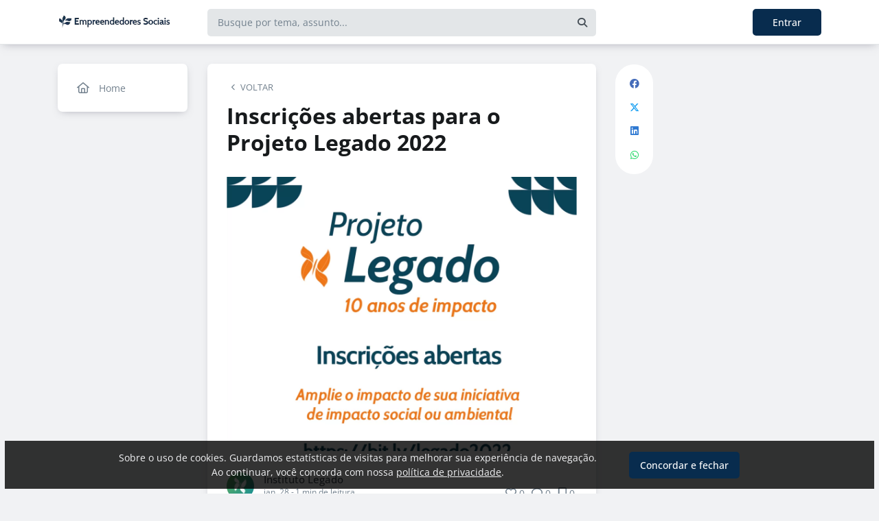

--- FILE ---
content_type: text/html; charset=UTF-8
request_url: https://empreendedoressociais.com.br/blog/inscricoes-abertas-para-o-projeto-legado
body_size: 12344
content:
<!DOCTYPE html><html class="light" lang="pt"><head><meta charSet="utf-8"/><meta name="viewport" content="width=device-width, initial-scale=1, user-scalable=0"/><meta name="mobile-web-app-capable" content="yes"/><meta name="fragment" content="!"/><title>Inscrições abertas para o Projeto Legado 2022 - Empreendedores Sociais</title><meta itemProp="image" content="https://5e4c1f23b09b385b79d19022.redesign.static-01.com/f/images/ef0f7094a1d64c0c4993837e569768cbbfd79638.png"/><meta name="description" content=" O&amp;#x26;nbsp;Instituto Legado de Empreendedorismo Social que&amp;#x26;nbsp;está com inscrições abertas para o Projeto Legado 2022 - 10 anos de Impacto.&amp;#x26;nbsp;O Projeto Legado é um programa de aceleração anual e gratuito focado"/><link rel="canonical" href="https://empreendedoressociais.com.br/blog/inscricoes-abertas-para-o-projeto-legado"/><link rel="shortcut icon" type="image/png" href="//5e4c1f23b09b385b79d19022.redesign.static-01.com/images/f57662b723054f5ff06c3b973437bf54dc3305a3.png"/><style>html body, html.light body, html.dark body {
        --header_color: #ffffff !important;
        --header_color_font: #a0a0a0 !important;
        --primary_color: #082c4e !important;
        --secondary_color: #ffffff !important;
          }</style><meta name="next-head-count" content="10"/><base href="/"/><link rel="preconnect" href="https://fonts.gstatic.com/" crossorigin="anonymous"/><link rel="preload" href="/_next/static/css/2a540dff8a4f0042.css" as="style"/><link rel="stylesheet" href="/_next/static/css/2a540dff8a4f0042.css" data-n-g=""/><link rel="preload" href="/_next/static/css/f5061228357fab1b.css" as="style"/><link rel="stylesheet" href="/_next/static/css/f5061228357fab1b.css" data-n-p=""/><noscript data-n-css=""></noscript><script defer="" nomodule="" src="/_next/static/chunks/polyfills-c67a75d1b6f99dc8.js"></script><script src="/_next/static/chunks/webpack-ee7e63bc15b31913.js" defer=""></script><script src="/_next/static/chunks/framework-3b5a00d5d7e8d93b.js" defer=""></script><script src="/_next/static/chunks/main-f0a949ae979d2bdf.js" defer=""></script><script src="/_next/static/chunks/pages/_app-776e9ac6fd859723.js" defer=""></script><script src="/_next/static/chunks/793-7baeab1c60890651.js" defer=""></script><script src="/_next/static/chunks/pages/%5B%5B...slug%5D%5D-4e9eea0bbabb0151.js" defer=""></script><script src="/_next/static/lLNyDBfvnG1XWBJ-kc1_8/_buildManifest.js" defer=""></script><script src="/_next/static/lLNyDBfvnG1XWBJ-kc1_8/_ssgManifest.js" defer=""></script></head><body class="scrollbar"><div id="__next"><div id="default-layout"><header class="box-shadow header_layout_header-component__b0_r8" id="main-header"><div class="header_layout_wrapper-main-header__5BJiT container"><div class="header_layout_wrapper-brand-logo__IuX7H header_layout_desktop__0aXFy"><a class="header_layout_brand-logo__SEc7w left" href="/"><img src="https://5e4c1f23b09b385b79d19022.redesign.static-01.com/m/images/7fd09204856ede8372d093664a01d382b7ff3777.png" alt="Empreendedores Sociais" class="img-fluid" width="165" height="45"/></a></div><div class="header_layout_wrapper-brand-logo__IuX7H header_layout_mobile__MSJOw"><a class="header_layout_brand-logo__SEc7w left" href="/"><img src="https://5e4c1f23b09b385b79d19022.redesign.static-01.com/m/images/a9c1b572c54e0d5be62a54406a08fafe8208fc58.png" alt="Empreendedores Sociais" class="img-fluid" width="165" height="45"/></a></div><div class="header_layout_wrapper-search__WpYxZ"><div class="input-sq_component_wrapper-all-inside-input__P9g4E"><div class="no-padding wrapper-input input-sq_component_wrapper-input-squid__JqonN"><input class="col input input-sq_component_borderless__qOloN" style="background-color:transparent" id="search-text" type="text" name="search-text" placeholder="Busque por tema, assunto..." autoComplete="off" value=""/></div></div><div class="header_layout_icon__9LO17"><span><i class="header_layout_svg-inline-fa__ygwXp fa-search fa-solid"></i></span></div><div class="header_layout_search-itens__JnLkQ "><div class="container header_layout_container__5rgYJ"><div class="box header_layout_box___RRU2"><h6>Você procura por</h6><ul><li><i class="header_layout_svg-inline-fa__ygwXp fa-edit fa-solid"></i><span><strong> </strong>em<!-- --> <!-- -->Publicações</span><i class="header_layout_svg-inline-fa__ygwXp fa-chevron-right fa-regular"></i></li><li><i class="header_layout_svg-inline-fa__ygwXp fa-user fa-solid"></i><span><strong> </strong>em<!-- --> <!-- -->Grupos</span><i class="header_layout_svg-inline-fa__ygwXp fa-chevron-right fa-regular"></i></li><li><i class="header_layout_svg-inline-fa__ygwXp fa-user-friends fa-solid"></i><span><strong> </strong>em<!-- --> <!-- -->Usuários</span><i class="header_layout_svg-inline-fa__ygwXp fa-chevron-right fa-regular"></i></li></ul></div></div></div></div><div class="header_layout_wrapper-profile__Onz4M text-right"><div class="loader  " role="status" style="border-color:var(--primary_color)"><span class="visually-hidden">loading</span></div></div></div></header><div class="wrapper-center container size-1 "><aside class="menu-desktop scrollbar close-menu box size-1"><nav><ul><li><a href="/"><i class="fa-regular fa-home"></i><span> <!-- -->Home</span></a></li></ul></nav></aside><main class="closed-menu"><nav class="navigation-mobile "><ul class="container"><li><a href="/"><i class="fa-regular fa-home"></i>Home<i class="arrow fa-chevron-right fa-solid"></i></a></li></ul></nav><input type="hidden" id="project-id" name="project-id" value="5e4c1f23b09b385b79d19022"/><div itemscope="" itemType="https://schema.org/NewsArticle" class="article_component_article-read__fyTsZ  container-app"><meta itemscope="" itemProp="mainEntityOfPage" itemType="https://schema.org/WebPage" itemID="5e4c1f23b09b385b79d19022"/><meta itemType="https://schema.org/Organization" content="{{ project?.title }}" itemscope="" itemProp="publisher"/><meta name="author" content="Instituto Legado"/><div><article class="article_component_article-component__5O8Cl"><div class="article_component_section__ELvOe box "><header class="article_component_article-header__iNiHw"><div class="article_component_report__ZUhOB"><span><i class="fa-solid fa-chevron-left fa-xs"></i><span>VOLTAR</span></span></div><h1 class="article_component_article-title__FOctI" itemProp="headline" id="titlePoint">Inscrições abertas para o Projeto Legado 2022</h1><div class="article_component_image-cover__WnfJB"><figure><img itemProp="image" itemscope="" itemType="https://schema.org/ImageObject" src="https://5e4c1f23b09b385b79d19022.redesign.static-01.com/l/images/ef0f7094a1d64c0c4993837e569768cbbfd79638.png" alt="Inscrições abertas para o Projeto Legado 2022"/></figure></div><div class="article_component_author-flex__BjCHT"><div class="article_component_author__1jVvm" id="author-tag" data-author="60f9b7c1a35b5a11056f9a77"><a class="article_component_author-image__CJ8vE" href="/@institutolegado"><figure><img class="img-fluid rounded" alt="Instituto Legado" src="https://users.redesign.static-01.com/60f9b7c1a35b5a11056f9a77/s/images/34899fbbd784dcd27ff71c1d85314548d6672030.png"/></figure></a><span class="article_component_author-text__2VsRu"><a itemProp="author" class="author-name" href="/@institutolegado">Instituto Legado</a><span class="article_component_info__AIAf7 text-capitalize">jan. 28<!-- --> <!-- --> - <span class="d-inline-block text-lowercase">1<!-- --> min<!-- --> <!-- -->de leitura</span></span></span><div class="article_component_left-10__P3ZpE"></div></div><div id="article-interactions" class="article-interactions_component_article-interactions__e2j4P"><span class="
                      
                      article-interactions_component_tooltip-interactions__GoK8E
                      "><i class="icon-tip fa-heart fa-regular" data-tooltip-html="" data-tooltip-id="like-article-interactions" style="font-size:16px" data-tooltip-variant="light"></i>0</span><span class="article-interactions_component_tooltip-interactions__GoK8E"><i class="icon-tip fa-comment fa-regular" data-tooltip-html="" data-tooltip-id="comment-article-interactions" style="font-size:16px" data-tooltip-variant="light"></i>0</span><span class="
                      
                      article-interactions_component_tooltip-interactions__GoK8E"><i class="icon-tip fa-bookmark fa-regular" data-tooltip-html="" data-tooltip-id="bookmark-article-interactions" style="font-size:16px" data-tooltip-variant="light"></i>0</span></div></div></header><div itemProp="articleBody" class="article_component_content__yKbH6 article"><p> </p><p>O&nbsp;Instituto Legado de Empreendedorismo Social que&nbsp;está com inscrições abertas para o <strong>Projeto Legado 2022 - 10 anos de Impacto</strong>.&nbsp;</p><p>O Projeto Legado é um programa de aceleração anual e gratuito focado em contribuir para a expansão de impacto de iniciativas que resolvem problemas sociais e ambientais da sociedade.</p><p>Em 2022 o Projeto Legado lança a sua 10ª edição, com o histórico de ter apoiado 270 iniciativas.</p><p>Anualmente o Projeto Legado culmina no Prêmio Legado de Empreendedorismo Social, premiação que investe R$10.000,00 nos melhores projetos de impacto desenvolvidos ao longo do processo de aceleração. Até o momento, 24 iniciativas já foram premiadas.&nbsp;</p><p>Em comemoração ao lançamento da sua 10ª edição foi lançado <strong>o Projeto Legado Amazônia e o Projeto Legado Mata Atlântica,</strong> que reserva 20 vagas para iniciativas de impacto social e ambiental que atuam no Bioma da Amazônia e da Mata Atlântica. São elegíveis para o programa: projetos sociais, organizações da sociedade civil e negócios sociais.</p><p>Você atua em uma iniciativa de impacto?<strong> Inscreva-se</strong></p><p>Você conhece inicitaivas que desejam ampliar o impacto de suas atuações? <strong>Divulgue o Projeto Legado 2022.</strong></p><p>Neste <a target="" href="https://drive.google.com/file/d/1ENew1t7OgwfxD3nnOC57DI_PLASrp7IY/view?usp=sharing">LINK&nbsp;</a>você tem acesso ao mídia kit do Projeto Legado para divulgar e compartilhar!</p><p><strong>Vamos levar expansão de impacto social para o máximo de iniciativas sociais e ambientais no Brasil inteiro.</strong></p></div><ul class="tag-list_tags-list__thnqD"><li class=""><a rel="noopener" href="/empreendedorismo-social/t">#Empreendedorismo social</a></li><li class=""><a rel="noopener" href="/impacto-social/t">#impacto social</a></li><li class=""><a rel="noopener" href="/inscricoes-abertas/t">#inscricoes abertas</a></li><li class=""><a rel="noopener" href="/programa-de-aceleracao/t">#programa de aceleracao</a></li><li class=""><a rel="noopener" href="/expansao-de-impacto/t">#expansao de impacto</a></li></ul><hr/><div class="article-author-block_component_author-profile__uBQJl"><a class="article-author-block_component_author-image__eWL8l"><figure><img class="img-fluid rounded" alt="Instituto Legado" src="https://users.redesign.static-01.com/60f9b7c1a35b5a11056f9a77/s/images/34899fbbd784dcd27ff71c1d85314548d6672030.png"/></figure></a><div class="article-author-block_component_author-text__foqve"><div class="article-author-block_component_author-name-container__sOQKm"><a itemProp="author" class="author-name" href="/@institutolegado">Instituto Legado</a></div></div></div><span id="read-tag"></span><div class="article_component_report__ZUhOB"><span class="cursor-pointer"><i class="fa-triangle-exclamation fa-regular"></i>Denunciar publicação</span></div></div><div class="article_component_content__yKbH6 article"></div></article><div class="box"><div class="article_component_interactions__e1jxv"><div class="grouped-user-avatar_component_images__ntZ5B" id="grouped-user-avatar"><ul class=" "></ul><span class="grouped-user-avatar_component_count-info__uld8L"></span></div><div id="article-interactions" class="article-interactions_component_article-interactions__e2j4P"><span class="
                      
                      article-interactions_component_tooltip-interactions__GoK8E
                      "><i class="icon-tip fa-heart fa-regular" data-tooltip-html="" data-tooltip-id="like-article-interactions" style="font-size:16px" data-tooltip-variant="light"></i>0</span><span class="article-interactions_component_tooltip-interactions__GoK8E"><i class="icon-tip fa-comment fa-regular" data-tooltip-html="" data-tooltip-id="comment-article-interactions" style="font-size:16px" data-tooltip-variant="light"></i>0</span><span class="
                      
                      article-interactions_component_tooltip-interactions__GoK8E"><i class="icon-tip fa-bookmark fa-regular" data-tooltip-html="" data-tooltip-id="bookmark-article-interactions" style="font-size:16px" data-tooltip-variant="light"></i>0</span></div></div></div><div class="article_component_article-2-you__2DKf6 box"><p class="article_component_title-2-you__gNxzt">Indicados para você</p><hr/></div></div><aside><div class="menu-share_component_share__GNg4v"><div class="menu-share_component_share-list__Uhv_x"><ul><li title="facebook"><i class="facebook menu-share_component_svg-inline-fa__JiBk7 fa-facebook fa-brands"></i></li><li title="twitter"><i class="twitter menu-share_component_svg-inline-fa__JiBk7 fa-x-twitter fa-brands"></i></li><li title="linkedin"><i class="linkedin menu-share_component_svg-inline-fa__JiBk7 fa-linkedin fa-brands"></i></li><li title="whatsapp"><i class="whatsapp menu-share_component_svg-inline-fa__JiBk7 fa-whatsapp fa-brands"></i></li></ul></div></div></aside></div><div class="modal align-items-center  article-report_component_modal-report__eb1SG modal_component_modal-over__S4MsC modal-number-0" tabindex="0" id="random-id-0" style="display:none;background-color:#00000080;max-height:0"><div class="modal-dialog modal-lg  "><div class="modal-content scrollbar"><div class="modal-header "><h6 class="article-report_component_report-header__RG55A">Denunciar conteúdo impróprio</h6><button type="button" class="button-close modal_component_modal-exit__BOEMp"><i class="fa-times fa-regular"></i></button></div><div class="modal-body scrollbar"><div class="article-report_component_report-body__MtIbg"><h5>Por favor, preencha as informações a seguir para recebermos a sua notificação</h5><div class="input-sq_component_wrapper-all-inside-input__P9g4E"><div class="no-padding wrapper-input input-sq_component_wrapper-input-squid__JqonN"><input class="col input " id="report-name" type="text" name="report-name" placeholder="Nome" autoComplete="off" value=""/></div></div><div class="input-sq_component_wrapper-all-inside-input__P9g4E"><div class="no-padding wrapper-input input-sq_component_wrapper-input-squid__JqonN"><input class="col input " id="report-email" type="email" name="report-email" placeholder="E-mail" autoComplete="off" value=""/></div></div><h6>Por que este conteúdo é impróprio?</h6><div class="article-report_component_report-opt__Kv0TH"><div class="display-flex"><div class="selector "><div class="wrapper-selectors selector_component_wrapper-selectors__NE_6d  "><input id="report-article-opt0" name="report-article-opt0" type="radio" value=""/><label for="report-article-opt0" class="checkbox radio   "></label><label class="label " for="report-article-opt0" style="font-size:1rem">Conteúdo difamatório: o conteúdo é ofensivo</label></div><div class="selector_component_box-validation__CEw_B show"></div></div></div><div class="display-flex"><div class="selector "><div class="wrapper-selectors selector_component_wrapper-selectors__NE_6d  "><input id="report-article-opt1" name="report-article-opt1" type="radio" value=""/><label for="report-article-opt1" class="checkbox radio   "></label><label class="label " for="report-article-opt1" style="font-size:1rem">Plágio: este conteúdo infringe princípios de direito autoral</label></div><div class="selector_component_box-validation__CEw_B show"></div></div></div><div class="display-flex"><div class="selector "><div class="wrapper-selectors selector_component_wrapper-selectors__NE_6d  "><input id="report-article-opt2" name="report-article-opt2" type="radio" value=""/><label for="report-article-opt2" class="checkbox radio   "></label><label class="label " for="report-article-opt2" style="font-size:1rem">Comercial: este conteúdo é puramente comercial e não agrega em conhecimento aos nossos leitores</label></div><div class="selector_component_box-validation__CEw_B show"></div></div></div><div class="article-report_component_report-opt-other__7dpoV"><div class="display-flex"><div class="selector "><div class="wrapper-selectors selector_component_wrapper-selectors__NE_6d  "><input id="report-article-opt3" name="report-article-opt3" type="radio" value=""/><label for="report-article-opt3" class="checkbox radio   "></label><label class="label " for="report-article-opt3" style="font-size:1rem">Outros:</label></div><div class="selector_component_box-validation__CEw_B show"></div></div></div></div></div><div class="row"><div class="input-sq_component_wrapper-all-inside-input__P9g4E"><label for="report-obs" class="label ">Observações (opcional):</label><div class="no-padding wrapper-input input-sq_component_wrapper-input-squid__JqonN"><input class="col input " id="report-obs" type="text" name="report-obs" placeholder="Caso queira detalhar um pouco mais o que encontrou" autoComplete="off" value=""/></div></div></div></div></div><div class="modal-footer"><div class="article-report_component_report-footer__LV_ql "><button type="button" class="button button-transparent button-sm  " id="" style="background-color:transparent;border-color:transparent;color:var(--primary_color)">Fechar</button><div data-tooltip-id="article-report-send" data-tooltip-html=""><button type="button" class="button button-var(--primary_color) button-sm disabled  " id="" style="background-color:var(--primary_color);border-color:var(--primary_color);color:var(--secondary_color)" disabled="">Denunciar conteúdo</button></div></div></div></div></div></div><div class="modal align-items-center   modal_component_modal-over__S4MsC modal-number-0" tabindex="0" id="random-id-0" style="display:none;background-color:#00000080;max-height:0"><div class="modal-dialog modal-md  "><div class="modal-content scrollbar"><div class="modal-header "><h6 class="no-margin"><i class="mx-2 yellow fa-triangle-exclamation fa-regular"></i>Ops! Algo deu errado...</h6><button type="button" class="button-close modal_component_modal-exit__BOEMp"><i class="fa-times fa-regular"></i></button></div><div class="modal-body scrollbar"><div>Ocorreu um erro! Tente novamente mais tarde.</div></div><div class="modal-footer"><div></div></div></div></div></div><footer class="footer-center_component_footer-center__ALPJL"><div><h6 itemProp="name">Empreendedores Sociais</h6></div><ul></ul><p class="mb-3">Verifique a <a href='https://app.squidit.com.br/contract/policyprivate' target='_blank' rel='noopener'>Política de Privacidade</a></p></footer></main></div><nav class="menu-mobile_component_menu-mobile__sIZRJ"><ul class="menu-mobile_component_menu-fixed__IIXht
                    menu-mobile_component_user-cant-post__7dktm
                    
                    
      "><li title="Página inicial" class=""><a title="Página inicial" href="/"><i class="fa-home-lg-alt fa-regular"></i></a></li><li title="Buscar" class=""><a title="Buscar" href="/search"><i class="fa-search fa-regular"></i></a></li><li title="Menu" class=""><i class="fa-bars fa-regular"></i><div class="menu-mobile_component_loader__A9qkx"><div class="loader  " role="status" style="border-color:var(--primary_color)"><span class="visually-hidden">loading</span></div></div></li></ul></nav></div></div><script id="__NEXT_DATA__" type="application/json">{"props":{"pageProps":{"article":{"id":"61f437bb1a396405caeeac41","created":"2022-01-28T18:36:43.572Z","updated":"2022-01-28T18:36:43.572Z","statuses":{"approval_status":"approved","publish_status":"published","visibility_status":"public","has_pending_changes":false,"is_pinned":false,"is_paywall_disabled":false,"scheduled_date":null,"rejection_reason":null,"created_on":"2026-01-16T09:12:06.385Z","updated_on":null},"author":{"id":"60f9b7c1a35b5a11056f9a77","name":"Instituto Legado","slug":"institutolegado","bio":"O Instituto Legado de Empreendedorismo Social foi criado em 2013 para impulsionar o Movimento Transformador Massivo por meio do Empreendedorismo Social.\n\nPor Movimento Transformador Massivo, entendemos o movimento de transformação da Liberdade, das N","job":null,"company":null,"image":"https://users.redesign.static-01.com/60f9b7c1a35b5a11056f9a77/s/images/34899fbbd784dcd27ff71c1d85314548d6672030.png","badges":[]},"metadata":{"location":"home","location_slug":"blog","content_type":"post","publish_date":"2022-01-28T18:36:43.830Z","likes_count":0,"comments_count":0,"bookmarks_count":0,"shares_count":1,"score":"2022-01-28T18:36:43.830Z","sharing_title":"Inscrições abertas para o Projeto Legado 2022","sharing_description":null,"sharing_image":"https://5e4c1f23b09b385b79d19022.redesign.static-01.com/f/images/ef0f7094a1d64c0c4993837e569768cbbfd79638.png","author_user_id":"60f9b7c1a35b5a11056f9a77","moderator_user_id":"5dd817f18114da443a3f9619","original_author_user_id":null,"project_id":"5e4c1f23b09b385b79d19022","course_id":null,"course_module_id":null,"group_id":null,"version":1,"pagetopic":null,"created_on":"2026-01-16T09:12:06.385Z","updated_on":null,"tags":[{"id":"5f76152ca114a87492f64e7b","title":"Empreendedorismo social","slug":"empreendedorismo-social","project_id":"5e4c1f23b09b385b79d19022"},{"id":"5f7fcbf3f5af8404586f6bc7","title":"impacto social","slug":"impacto-social","project_id":"5e4c1f23b09b385b79d19022"},{"id":"60cb8d1530e33302db5c9952","title":"inscricoes abertas","slug":"inscricoes-abertas","project_id":"5e4c1f23b09b385b79d19022"},{"id":"61f437bb1a396405caeeac3f","title":"programa de aceleracao","slug":"programa-de-aceleracao","project_id":"5e4c1f23b09b385b79d19022"},{"id":"61f437bb1a396405caeeac40","title":"expansao de impacto","slug":"expansao-de-impacto","project_id":"5e4c1f23b09b385b79d19022"}]},"content":{"title":"Inscrições abertas para o Projeto Legado 2022","slug":"inscricoes-abertas-para-o-projeto-legado","cover_image_alt_text":null,"headline":" O\u0026nbsp;Instituto Legado de Empreendedorismo Social que\u0026nbsp;está com inscrições abertas para o Projeto Legado 2022 - 10 anos de Impacto.\u0026nbsp;O Projeto Legado é um programa de aceleração anual e gratuito focado","preview_content":null,"main_content":"\u003cp\u003e \u003c/p\u003e\u003cp\u003eO\u0026nbsp;Instituto Legado de Empreendedorismo Social que\u0026nbsp;está com inscrições abertas para o \u003cstrong\u003eProjeto Legado 2022 - 10 anos de Impacto\u003c/strong\u003e.\u0026nbsp;\u003c/p\u003e\u003cp\u003eO Projeto Legado é um programa de aceleração anual e gratuito focado em contribuir para a expansão de impacto de iniciativas que resolvem problemas sociais e ambientais da sociedade.\u003c/p\u003e\u003cp\u003eEm 2022 o Projeto Legado lança a sua 10ª edição, com o histórico de ter apoiado 270 iniciativas.\u003c/p\u003e\u003cp\u003eAnualmente o Projeto Legado culmina no Prêmio Legado de Empreendedorismo Social, premiação que investe R$10.000,00 nos melhores projetos de impacto desenvolvidos ao longo do processo de aceleração. Até o momento, 24 iniciativas já foram premiadas.\u0026nbsp;\u003c/p\u003e\u003cp\u003eEm comemoração ao lançamento da sua 10ª edição foi lançado \u003cstrong\u003eo Projeto Legado Amazônia e o Projeto Legado Mata Atlântica,\u003c/strong\u003e que reserva 20 vagas para iniciativas de impacto social e ambiental que atuam no Bioma da Amazônia e da Mata Atlântica. São elegíveis para o programa: projetos sociais, organizações da sociedade civil e negócios sociais.\u003c/p\u003e\u003cp\u003eVocê atua em uma iniciativa de impacto?\u003cstrong\u003e Inscreva-se\u003c/strong\u003e\u003c/p\u003e\u003cp\u003eVocê conhece inicitaivas que desejam ampliar o impacto de suas atuações? \u003cstrong\u003eDivulgue o Projeto Legado 2022.\u003c/strong\u003e\u003c/p\u003e\u003cp\u003eNeste \u003ca target=\"\" href=\"https://drive.google.com/file/d/1ENew1t7OgwfxD3nnOC57DI_PLASrp7IY/view?usp=sharing\"\u003eLINK\u0026nbsp;\u003c/a\u003evocê tem acesso ao mídia kit do Projeto Legado para divulgar e compartilhar!\u003c/p\u003e\u003cp\u003e\u003cstrong\u003eVamos levar expansão de impacto social para o máximo de iniciativas sociais e ambientais no Brasil inteiro.\u003c/strong\u003e\u003c/p\u003e","word_count":204,"list_items":[],"recipe":{"portions":"","total_time":"","description":"","image_one_one":null,"image_sixteen_nine":null,"stages":[],"ingredients":[],"created_on":"2026-01-16T09:12:06.385Z","updated_on":null},"external_link":null,"created_on":"2026-01-16T09:12:06.385Z","updated_on":null,"read_time":1,"cover_image":"https://5e4c1f23b09b385b79d19022.redesign.static-01.com/l/images/ef0f7094a1d64c0c4993837e569768cbbfd79638.png"},"content_draft":{"title":"Inscrições abertas para o Projeto Legado 2022","slug":"inscricoes-abertas-para-o-projeto-legado","cover_image_alt_text":null,"headline":null,"preview_content":null,"main_content":"\u003cp\u003e \u003c/p\u003e\u003cp\u003eO\u0026nbsp;Instituto Legado de Empreendedorismo Social que\u0026nbsp;está com inscrições abertas para o \u003cstrong\u003eProjeto Legado 2022 - 10 anos de Impacto\u003c/strong\u003e.\u0026nbsp;\u003c/p\u003e\u003cp\u003eO Projeto Legado é um programa de aceleração anual e gratuito focado em contribuir para a expansão de impacto de iniciativas que resolvem problemas sociais e ambientais da sociedade.\u003c/p\u003e\u003cp\u003eEm 2022 o Projeto Legado lança a sua 10ª edição, com o histórico de ter apoiado 270 iniciativas.\u003c/p\u003e\u003cp\u003eAnualmente o Projeto Legado culmina no Prêmio Legado de Empreendedorismo Social, premiação que investe R$10.000,00 nos melhores projetos de impacto desenvolvidos ao longo do processo de aceleração. Até o momento, 24 iniciativas já foram premiadas.\u0026nbsp;\u003c/p\u003e\u003cp\u003eEm comemoração ao lançamento da sua 10ª edição foi lançado \u003cstrong\u003eo Projeto Legado Amazônia e o Projeto Legado Mata Atlântica,\u003c/strong\u003e que reserva 20 vagas para iniciativas de impacto social e ambiental que atuam no Bioma da Amazônia e da Mata Atlântica. São elegíveis para o programa: projetos sociais, organizações da sociedade civil e negócios sociais.\u003c/p\u003e\u003cp\u003eVocê atua em uma iniciativa de impacto?\u003cstrong\u003e Inscreva-se\u003c/strong\u003e\u003c/p\u003e\u003cp\u003eVocê conhece inicitaivas que desejam ampliar o impacto de suas atuações? \u003cstrong\u003eDivulgue o Projeto Legado 2022.\u003c/strong\u003e\u003c/p\u003e\u003cp\u003eNeste \u003ca target=\"\" href=\"https://drive.google.com/file/d/1ENew1t7OgwfxD3nnOC57DI_PLASrp7IY/view?usp=sharing\"\u003eLINK\u0026nbsp;\u003c/a\u003evocê tem acesso ao mídia kit do Projeto Legado para divulgar e compartilhar!\u003c/p\u003e\u003cp\u003e\u003cstrong\u003eVamos levar expansão de impacto social para o máximo de iniciativas sociais e ambientais no Brasil inteiro.\u003c/strong\u003e\u003c/p\u003e","word_count":null,"list_items":[],"recipe":{"portions":"","total_time":"","description":"","image_one_one":null,"image_sixteen_nine":null,"stages":[],"ingredients":[],"created_on":"2026-01-16T09:12:06.385Z","updated_on":null},"external_link":null,"created_on":"2026-01-16T09:12:06.385Z","updated_on":null,"read_time":0,"cover_image":"https://5e4c1f23b09b385b79d19022.redesign.static-01.com/l/images/ef0f7094a1d64c0c4993837e569768cbbfd79638.png"}},"config":{"id":"5e4c1f23b09b385b79d19022","title":"Empreendedores Sociais","slug":"empreendedoressociais","main_page_id":"5e4c1f23b09b385b79d19023","plan_id":"5e8bf2a083b2752944eec26e","plan":{"name":"professional","courses_feature_enabled":true,"post_types_feature_enabled":true,"groups_feature_enabled":false,"analytics_feature_enabled":false,"user_list_exportation_feature_enabled":false,"newsletter_feature_enabled":true,"integrations_feature_enabled":false,"own_domain_feature_enabled":true,"personal_assistance_feature_enabled":false,"article_copywriters_for_seo_enabled":false,"dedicated_community_manager_enabled":false,"digital_influencers_activation_enabled":false,"email_support_enabled":true,"events_feature_enabled":false,"forum_page_enabled":false,"media_investment_enabled":false,"posts_feature_enabled":true,"recipe_page_enabled":false,"streaming_feature_enabled":false},"settings":{"language":"pt-br","policies":{"comment_without_approval_role":"USR","community_privacy":0,"content_type":["post","question","link","list","raw"],"course_creation_role":"EDITOR","group_creation_role":"EDITOR","login_required":false,"monthly_readings":3,"post_creation_role":"USR","post_without_approval_role":"EDITOR","signup":1},"nps_settings":{"is_platform_nps_enabled":true,"hide_name_survey_respondents":false},"enabled_experimental_features":[],"enabled_feature_links":[],"time_zone":"America/Sao_Paulo","saml_metadata_identifier":null,"gamification":false,"stream":{"recording_configuration_arn":null,"bucket":null,"created_on":"2026-01-15T18:21:33.835Z","updated_on":null}},"appearance":{"favicon":"f57662b723054f5ff06c3b973437bf54dc3305a3.png","header_color":"#ffffff","header_color_icon":"#a0a0a0","home_template":"home-template-3","logo":"7fd09204856ede8372d093664a01d382b7ff3777.png","logo_mobile":"a9c1b572c54e0d5be62a54406a08fafe8208fc58.png","logo_share":null,"primary_color":"#082c4e","secondary_color":"#ffffff","cover_image":null},"integrations":{"clarity_token":null,"google_analytics":null,"google_tag_manager":null},"social_urls":{"blog":null,"website":null,"facebook":null,"tiktok":null,"twitter":null,"instagram":null,"linkedin":null,"youtube":null},"has_privacy_policy":false,"custom_purchase_method":false},"footerLinks":[],"metas":[{"tag":"title","name":null,"itemprop":null,"property":null,"rel":null,"href":null,"content":null,"value":"Inscrições abertas para o Projeto Legado 2022 - Empreendedores Sociais"},{"tag":"link","name":null,"itemprop":null,"property":null,"rel":"canonical","href":"https://___domain___/blog/inscricoes-abertas-para-o-projeto-legado","content":null,"value":null},{"tag":"meta","name":null,"itemprop":null,"property":"og:locale","rel":null,"href":null,"content":"pt_BR","value":null},{"tag":"meta","name":null,"itemprop":null,"property":"og:type","rel":null,"href":null,"content":"article","value":null},{"tag":"meta","name":null,"itemprop":null,"property":"og:title","rel":null,"href":null,"content":"Inscrições abertas para o Projeto Legado 2022","value":null},{"tag":"meta","name":null,"itemprop":null,"property":"og:url","rel":null,"href":null,"content":"https://___domain___/blog/inscricoes-abertas-para-o-projeto-legado","value":null},{"tag":"meta","name":null,"itemprop":null,"property":"og:site_name","rel":null,"href":null,"content":"Empreendedores Sociais","value":null},{"tag":"meta","name":null,"itemprop":null,"property":"og:image","rel":null,"href":null,"content":"https://5e4c1f23b09b385b79d19022.redesign.static-01.com/f/images/ef0f7094a1d64c0c4993837e569768cbbfd79638.png","value":null},{"tag":"meta","name":null,"itemprop":null,"property":"og:image:width","rel":null,"href":null,"content":"600","value":null},{"tag":"meta","name":null,"itemprop":null,"property":"og:image:height","rel":null,"href":null,"content":"315","value":null},{"tag":"meta","name":null,"itemprop":"image","property":null,"rel":null,"href":null,"content":"https://5e4c1f23b09b385b79d19022.redesign.static-01.com/f/images/ef0f7094a1d64c0c4993837e569768cbbfd79638.png","value":null},{"tag":"meta","name":null,"itemprop":null,"property":"og:updated_time","rel":null,"href":null,"content":"2026/01/16 09:12:06 +0000","value":null},{"tag":"meta","name":"robots","itemprop":null,"property":null,"rel":null,"href":null,"content":"index, follow","value":null},{"tag":"meta","name":"keywords","itemprop":null,"property":null,"rel":null,"href":null,"content":"Empreendedorismo social, impacto social, inscricoes abertas, programa de aceleracao, expansao de impacto","value":null},{"tag":"title","name":null,"itemprop":null,"property":null,"rel":null,"href":null,"content":"Inscrições abertas para o Projeto Legado 2022","value":null},{"tag":"meta","name":null,"itemprop":null,"property":"og:description","rel":null,"href":null,"content":" O\u0026#x26;nbsp;Instituto Legado de Empreendedorismo Social que\u0026#x26;nbsp;está com inscrições abertas para o Projeto Legado 2022 - 10 anos de Impacto.\u0026#x26;nbsp;O Projeto Legado é um programa de aceleração anual e gratuito focado","value":null},{"tag":"meta","name":"description","itemprop":null,"property":null,"rel":null,"href":null,"content":" O\u0026#x26;nbsp;Instituto Legado de Empreendedorismo Social que\u0026#x26;nbsp;está com inscrições abertas para o Projeto Legado 2022 - 10 anos de Impacto.\u0026#x26;nbsp;O Projeto Legado é um programa de aceleração anual e gratuito focado","value":null}],"host":"empreendedoressociais.com.br","projectId":"5e4c1f23b09b385b79d19022","_nextI18Next":{"initialI18nStore":{"pt":{"global":{"access":"Acessar","address":"Endereço","title":"Título","edit":"Editar","loading":"Carregando","signin":"Entrar","save":"Salvar","date":"Data","filter":"Filtro","participateText":"Participe e receba as novidades da área","participate":"Participar","search":"Busque por tema, assunto...","interact":"pessoas interagiram","readTime":"de leitura","readMore":"Leia mais","published":"Publicado","unpublished":"Não publicado","seeMore":"Ver mais","likes":"Curtidas","shares":"Compartilhamentos","views":"Visualizações","favorites":"Favoritos","hide":"Ocultar","posts404":"Nenhuma publicação :(","comments":"Comentários","saves":"Salvos","email":"E-mail","soon":"Em breve","shareSocial":"Compartilhar nas redes sociais","shareOne":"Compartilhar no {{ socialNetwork }}","shareOneTrainings":"Compartilhar no \u003cstrong\u003e{{ socialNetwork }}\u003c/strong\u003e","shareLink":"Copiar \u003cstrong\u003elink do treinamento\u003c/strong\u003e","linkCopied":"Link copiado","notFound":"OPS! Essa página não foi encontrada","notFoundText":"Parece que nada foi encontrado neste local.\u003cbr\u003eEncontre algo interessante para ler em \u003ca href='/'\u003e{{ name }}\u003c/a\u003e","google":"Continue com o Google","facebook":"Continue com o Facebook","linkedin":"Continue com o Linkedin","back":"Voltar","follow":"Seguir","followers":"Seguidores","follows":"Seguindo","unfollow":"Deixar de seguir","publications":"Publicações","loadMore":"Carregar mais","emptyMore":"Não há mais dados disponíveis","participants":"Participantes","authors":"Autores","emptyTags":"Nenhum assunto encontrado","groups":"Grupos","groupsEmpty":"Nenhum grupo encontrado","toConnect":"Conectar","disconnect":"Desconectar","connectWith":"Conectar-se com o {{ social }}","connectMessage":"Jamais iremos publicar no {{ social }} sem a sua permissão","connectedMessage":"Você está conectado ao {{ social }}","privacy":"Politicas de Privacidade","privacyPage":{"title":"Politicas de Privacidade"},"by":"Por","crop":"Cortar","confirm":"Confirmar","cancel":"Cancel","seeProfile":"Ver perfil","copy":"Copiar","copied":"Copiado","cart":"Carrinho","add":"Adicionar","noResult":"Nenhum Resultado","results":"{{ number }} resultados","description":"Descrição","next":"Próximo","formErrors":{"required":"Campo obrigatório","email":"E-mail inválido","url":"Site inválido","date":"Data inválida","phone":"Telefone inválido","regex":"Valor inválido","minLength":"Muito curto"},"successful":{"changed":"Alteração realizada com sucesso"},"or":"Ou","name":"Nome completo","nameAndAddress":"Nome e endereço","CPF":"CPF","phone":"Telefone","warning":"Atenção","defaultLayout":{"menu":{"home":"Home","welcome":"Bem-vindo","content":"Conteúdo","starts":"Comece aqui","publications":"Publicações","moderation":"Moderação","statistics":"Minhas estatísticas","groups":"Grupos","courses":"Cursos","campaigns":"Campanhas","events":"Eventos","qa":"Q\u0026A","jobs":"Jobs","lib":"Biblioteca","about":"Sobre a comunidade","contact":"Contato","financial":"Financeiro","sales":"Vendas","forum":"Fórum","recipes":"Receitas"},"icons":{"home":"Página inicial","search":"Buscar","plus":"Nova publicação","notifications":"Notificações","menu":"Menu"},"searchItens":{"title":"Você procura por","articles":"Publicações","groups":"Grupos","users":"Usuários","in":"em"},"collapse":{"account":"Minha Conta","content":"Conteúdo","members":"Membros"},"userMenu":{"myProfile":"Meu Perfil","publications":"Minhas Publicações","content":"Conteúdo e Moderação","pages":"Páginas","pay":"Squid Pay","statistics":"Minhas Estatísticas","groups":"Grupos","courses":"Cursos","config":"Configurações","profile":"Perfil","purchases":"Minhas Compras","medals":"Minhas Medalhas","logout":"Desconectar","financial":"Dados Financeiros","sales":"Vendas","list":"Listagem de Membros","export":"Exportação","portal":"Configurar","myShopping":"Minhas compras","portalAdmin":"Você é administrador dessa comunidade"},"group":"Grupo","course":"Curso","module":"Módulo"},"footer":{"title":"{{ name }}","about":"Sobre","contact":"Contato","privacy":"Verifique a \u003ca href='https://app.squidit.com.br/contract/policyprivate' target='_blank' rel='noopener'\u003ePolítica de Privacidade\u003c/a\u003e"},"dateAgo":{"year":"ano","month":"mês","months":"meses","week":"semana","day":"dia","hour":"hora","minute":"minuto","second":"segundo","ago":"atrás","justNow":"Agora mesmo"},"article":{"published":"Publicado","scheduled":"Agendado","inApproval":"Para Aprovar","created":"Criado","rejected":"Moderado","hidden":"Oculto","manager":"Gerenciar","draft":"Rascunho não publicado"},"comment":{"published":"Publicado","inApproval":"Para Aprovar","hidden":"Oculto","publish":"Publicar","hide":"Ocultar","approve":"Aprovar","reject":"Rejeitar"},"like":"Curtir","share":"Compartilhar","reply":"Responder","optional":"Opcional","unlike":"Descutir","unsave":"Remover dos favoritos","saved":"Favoritar","delete":"Excluir","saveEditions":"Salvar alterações","unsaved":"Desfavoritar","addSave":"Adicionar aos favoritos","addImage":"Adicionar imagem","onlyImageFiles":"Selecione apenas arquivos de imagem","over15mb":"Somente arquivos menores que 15 mb","max15tags":"Só é possível adicionar 5 tags","min1tags":"Adicione até cinco tags que melhor definem o seu artigo. Utilize vírgulas ou tecle Enter após digitar cada termo.","schedulesYear":"Ano","schedulesMonth":"Mês","schedulesDay":"Dia","schedulesHour":"Hora","schedulesMinute":"Minutos","schedulesError":"A data de agendamento não pode ser inferior a data atual.","btnCancel":"Cancelar","btnOK":"OK","btnConclude":"Concluir","btnSaveChanges":"Salvar alterações","areYouSure":"Você tem certeza?","notEnoughPermission":"O usuário não tem permissão suficiente para executar a ação fornecida.","userFinishRegistration":{"title":"Complete o seu cadastro","almostThere":"Estamos quase lá!","customizeYourAccess":"Customize seu acesso. Estes dados podem ser alterados posteriormente.","completeName":"Nome Completo","userName":"Nome de usuário","email":"E-mail","profileUrl":"Endereço do perfil","cellPhone":"Número de Telefone Celular","saveError":"Erro ao completar o cadastro tente novamente mais tarde","inputErrors":"Foram encontrados erros no preenchimento do formulário","error":{"nameRequired":"Campo nome é obrigatório","emailRequired":"Campo e-mail é obrigatório","userNameRequired":"Campo nome de usuário é obrigatório"}},"userFields":{"display":"Exibir ","community":" na comunidade","confirm":"Confirmar"},"paywall":{"title":"Faça login para continuar lendo","description":"Descubra conteúdos como este e também de vários outros temas na nossa plataforma. Faça seu login e navegue a vontade. Aproveite :)"},"imageCropp":{"titleModalCropp":"Corte personalizado"},"PrivacyEmpty":{"empty":"Não encontramos a Política de Privacidade da comunidade."},"emailVerificationBar":{"confirmYourEmail":"Por favor confirme seu e-mail:","resendEmail":"Reenviar","changeEmail":"Trocar e-mail","resendSuccess":"E-mail enviado com sucesso","resendError":"Erro ao reenviar o e-mail tente novamente mais tarde","changeError":"Erro ao trocar o e-mail tente novamente mais tarde"},"publicationsPage":{"title":"Publicações"},"moderationPage":{"title":"Moderação"},"activitiesMenu":{"title":"Atividades","tabs":{"tags":"Tags","notifications":"Notificações"},"empty":{"tags":"Nenhuma tag","notifications":"Nenhuma notificação"},"myTags":"Minhas Tags"},"favoritesMenu":{"title":"Favoritos","empty":"Nenhum artigo favorito"},"paginationComponent":{"title":"Mostrando até {{ perPage }} itens por página de um total de {{ collectionSize }} itens"},"copyOk":"Copiado","seePublication":"...ver publicação","beFirstInteract":"Seja o primeiro a interagir!","interacted":" interagiu","peopleInteracted":" interagiram","you":"você","and":" e ","here":"aqui","popupCookies":{"text":"Sobre o uso de cookies. Guardamos estatísticas de visitas para melhorar sua experiência de navegação. Ao continuar, você concorda com nossa \u003ca href='https://locaweb.company/politicas/'\u003epolítica de privacidade\u003c/a\u003e.","button":"Concordar e fechar"},"notPermited":"Apenas membros aprovados na comunidade podem acessar os conteúdos.","contactAdmin":"Cadastre-se e tenha acesso aos conteúdos exclusivos.","helloBar":{"communityNewFace":"A comunidade está de cara nova!","knowMore":"Saiba mais"},"welcomeModal":{"welcomeMsg":"Seja bem vindo(a) a sua comunidade!","communityNewFace":"A Comunidade está de cara nova! Uma plataforma em constante evolução.","comeOn":"Vamos lá","news":"Novidade","publish":"Publicações","makePublications":"Faça publicações de forma prática e com mais interações!","toJump":"Pular","next":"Próximo","startNow":"Começar já","groups":"Grupos","moreOrganizedGroups":"Grupos mais organizados e com assuntos de seu interesse!","courses":"Cursos","newStructureCourses":"Nova estrutura, com mais interatividade nas aulas e lives","configurations":"Configurações","configurationEnvironment":"Acesse o ambiente de configuração, no menu, para atualizar a sua comunidade","Doubts":"Dúvidas?","contactSupport":"Entre em contato com o suporte através dos canais","clickHere":"clique aqui"},"reportArticle":{"title":"Denunciar conteúdo impróprio","report":"Denunciar publicação","subtitle":"Por favor, preencha as informações a seguir para recebermos a sua notificação","name":"Nome","email":"E-mail","subtitle2":"Por que este conteúdo é impróprio?","options":["Conteúdo difamatório: o conteúdo é ofensivo","Plágio: este conteúdo infringe princípios de direito autoral","Comercial: este conteúdo é puramente comercial e não agrega em conhecimento aos nossos leitores","Outros:"],"option4Desc":"Descreva o motivo","obs":"Observações (opcional):","obsPlaceholder":"Caso queira detalhar um pouco mais o que encontrou","close":"Fechar","send":"Denunciar conteúdo","tooltip1":"Selecione um dos motivos","tooltip2":"Por favor, informe seu Nome e E-mail","successText":"\u003ch5\u003eAgradecemos pela sua colaboração.\u003c/h5\u003e\u003cbr\u003eNossa equipe avaliará o caso e tomará as medidas necessárias."},"required":"Campo obrigatório","invalidName":"Nome inválido","invalidEmail":"E-mail inválido","invalidPhone":"Telefone inválido","invalidDate":"Data inválida","invalidUrl":"URL inválida","articleRead":{"article":{"groupJoin":"Participe do grupo \u003cstrong\u003e {{ group }} \u003c/strong\u003e e receba novidades todas as semanas.","join":"Participar","2you":"Indicados para você"},"comments":{"comment":{"write":"Escrever um comentário","moderation":"Comentário enviado para moderação"}},"articleLink":{"access":"Acessar"},"articleRecipe":{"portions":"Porções","ofPreparation":"De preparo","ingredients":"Ingredientes","preparationMethod":"Modo de preparo"},"back":"VOLTAR"},"error":{"10025":"Faltam alguns campos obrigatórios para esta solicitação.","10026":"Esta solicitação requer informações que não foram fornecidas.","10027":"Alguns campos desta solicitação são inválidos.","10028":"Alguns campos exclusivos para esta solicitação já estão presentes em outra entidade.","30001":"O curso não está aceitando novas inscrições","30002":"Esta turma não pode ser excluída","30003":"O usuário já está matriculado no curso","50000":"O usuário não tem permissão suficiente para executar a ação fornecida.","50001":"Já existe um usuário com o email fornecido.","70013":"Não foi possível vincular rede social, esta conta já esta vinculada a outro usuário.","200001":"É necessário ter uma oferta ativa para monetizar o curso.","210003":"Badge filter provided does not exist","220001":"Somente o proprietário do projeto ou usuários sysadmin podem acessar este recurso","250001":"Este artigo não está em processo de aprovação.","250002":"Este artigo já está em processo de aprovação.","250003":"O grupo para publicação não é válido.","250004":"O artigo fornecido não é válido.","250006":"Este artigo não está publicado atualmente.","250008":"Uma imagem com formato inválida foi usada no artigo. Revise o conteúdo \u003ca title='Ajuda' target='_blank' href='https://creators.squidit.com.br/docs/como-resolver-o-erro-de-imagem-inv%C3%A1lida'\u003e\u003ci style='color: var(--primary_color);' class='fa-circle-question fa-regular'\u003e\u003c/i\u003e\u003c/a\u003e","270000":"A sua inscrição ainda está pendente para este grupo.","270001":"Você já está inscrito neste grupo","270002":"O usuário não pertence ao grupo.","270003":"Este grupo não está mais aceitando inscrições.","270004":"Este usuário é o proprietário do grupo e não pode ser editado.","270005":"Este usuário solicitado não requer aprovação no momento.","error":"Ocorreu um erro! Tente novamente mais tarde.","errorTitle":"Ops! Algo deu errado...","errorTitle2":"Quase lá!","auth/too-many-requests":"Bloqueamos todas as solicitações deste dispositivo devido a multiplas tentativas. Tente novamente mais tarde.","auth/invalid-verification-code":"Código de verificação inválido. Tente novamente mais tarde.","UNPROCESSABLE_ENTITY":"A conta selecionada não está ativa.","CAUTION":"Atenção","soonPage":{"text":"Estamos desenvolvendo esse módulo, em breve mais funcionalidades em sua comunidade ;)"}},"overlayPostEdit":{"title":"Editar publicação","publishButton":"Publicar","draftButton":"Salvar rascunho","advancedButton":"Edição avançada","messages":{"publish":{"success1":"Sua publicação foi","success2":"realizada com sucesso","scheduled1":"Sua publicação foi","scheduled2":"agendada com sucesso","error":"Erro ao publicar o post! Tente novamente mais tarde."}},"submittedForApproval1":"Sua publicação foi","submittedForApproval2":"enviada para análise"},"authenticationError":"Erro de autenticação, por favor faça login novamente"}}},"initialLocale":"pt","ns":["global"],"userConfig":{"i18n":{"defaultLocale":"pt","locales":["en","es","pt"],"defaultNS":"global"},"reloadOnPrerender":false,"default":{"i18n":{"defaultLocale":"pt","locales":["en","es","pt"],"defaultNS":"global"},"reloadOnPrerender":false}}}},"__N_SSP":true},"page":"/[[...slug]]","query":{},"buildId":"lLNyDBfvnG1XWBJ-kc1_8","isFallback":false,"gssp":true,"locale":"pt","locales":["pt","en","es"],"defaultLocale":"pt","scriptLoader":[]}</script></body></html>

--- FILE ---
content_type: text/html; charset=UTF-8
request_url: https://empreendedoressociais.com.br/API/articles/61f437bb1a396405caeeac41/related?=3
body_size: 3198
content:
{"status":200,"response":{"result":"RELATED_ARTICLES_RETRIEVED","data":[{"id":"633f1390ab36160019083e64","updated":"2022-10-06T17:42:40.877Z","created":"2022-10-06T17:42:40.869Z","statuses":{"approval_status":"approved","publish_status":"published","visibility_status":"public","has_pending_changes":false,"is_pinned":false,"is_paywall_disabled":false,"scheduled_date":null,"rejection_reason":null,"created_on":"2022-10-06T17:42:40.857Z","updated_on":null},"metadata":{"location":"home","location_slug":"blog","content_type":"post","publish_date":"2022-10-06T17:42:40.874Z","likes_count":0,"comments_count":0,"bookmarks_count":0,"shares_count":0,"score":"2022-10-06T17:42:40.874Z","sharing_title":null,"sharing_description":null,"sharing_image":null,"tag_ids":["5f76152ca114a87492f64e7b","5f7fcbf3f5af8404586f6bc7","617c3e06666bf4518dc490aa","60f1d241e1bd79655edb0929","633f1390ab36160019083e63"],"author_user_id":"5dd817f18114da443a3f9619","moderator_user_id":null,"original_author_user_id":"5dd817f18114da443a3f9619","project_id":"5e4c1f23b09b385b79d19022","course_id":null,"course_module_id":null,"group_id":null,"version":2,"created_on":"2022-10-06T17:42:40.857Z","updated_on":null,"tags":[{"id":"5f7fcbf3f5af8404586f6bc7","title":"impacto social","slug":"impacto-social","project_id":"5e4c1f23b09b385b79d19022"},{"id":"60f1d241e1bd79655edb0929","title":"Pos-graduacao","slug":"pos-graduacao","project_id":"5e4c1f23b09b385b79d19022"},{"id":"617c3e06666bf4518dc490aa","title":"Instituto Legado","slug":"instituto-legado","project_id":"5e4c1f23b09b385b79d19022"},{"id":"5f76152ca114a87492f64e7b","title":"Empreendedorismo social","slug":"empreendedorismo-social","project_id":"5e4c1f23b09b385b79d19022"},{"id":"633f1390ab36160019083e63","updated":"2022-10-06T17:42:40.859Z","created":"2022-10-06T17:42:40.859Z","title":"negocios de impacto","slug":"negocios-de-impacto","project_id":"5e4c1f23b09b385b79d19022"}]},"content":{"title":"MBA em Empreendedorismo Social e Negócios de Impacto","slug":"mba-em-empreendedorismo-social-e-negocios-de-impacto","cover_image":"https://5e4c1f23b09b385b79d19022.redesign.static-01.com/l/images/489a4e18771e05658d681aad48baa7fe5c821049.png","headline":"\n\nPlataforma que abriga o curso possibilita maior autonomia do aluno em sua rotina de estudos; Até 31 de outubro, cupom garante 20% de desconto&nbsp;Com 10 anos de atuação no ecossistema","main_content":"<p>\n\n<p><br></p><p><em>Plataforma que abriga o curso possibilita maior autonomia do aluno em sua rotina de estudos; Até 31 de outubro, cupom garante 20% de desconto</em></p><p>&nbsp;<br></p><p>Com 10 anos de atuação no ecossistema de impacto, o Instituto Legado de Empreendedorismo Social lança um novo MBA, desta vez, em parceria com a Kultivi. Uma das novidades é que essa pós-graduação lato sensu, ofertada na modalidade Ensino a Distância (EaD), possui disciplinas mais completas, oferecendo um aprendizado dinâmico para o aluno.</p><p>O MBA em Empreendedorismo Social e Negócios de Impacto é registrado pelo MEC e garante maior flexibilidade para o aluno, que pode escolher como e onde estudar. É possível concluir o curso entre quatro ou doze meses, dentro do seu ritmo e de forma individual, acessando as aulas, materiais e avaliações quando quiser e sem a necessidade de elaboração de um TCC ou monografia.</p><p>A grade curricular do curso é de 440 horas, divididas em 11 disciplinas e com aulas gravadas por professores e profissionais renomados da área de impacto. Os conteúdos foram desenvolvidos para criar uma experiência de construção e gestão de iniciativas e negócios de impacto social, possibilitando que o aluno amplie suas habilidades profissionais de maneira alinhada com as transformações sociais e ambientais emergentes.</p><p>Os alunos do MBA têm a oportunidade de aplicar seus projetos sociais na prática, por meio de uma mentoria extracurricular e gratuita oferecida pelo Instituto Legado, como explica a coordenadora acadêmica, Daniela Nunes. “Além dos conteúdos do curso, duas vezes por ano, os alunos são convidados a participar do Programa de Mentoria. Eles recebem ajuda individualizada de um dos mentores do Instituto Legado para criar, fortalecer e expandir os projetos socioambientais que já estão empreendendo. É uma oportunidade de trocar experiências práticas com quem já está atuando com impacto a mais tempo”.</p><p>A primeira turma já está com matrículas abertas.  Quem se inscrever até o dia 31 de outubro, até às 18 horas, e usar o cupom “MBA360”, garante um desconto de 20% no valor final, que é de R$ 1.800. Os valores do curso podem ser parcelados em até 12 vezes. Para ter o desconto do cupom é necessário preencher o formulário disponível no link a seguir:&nbsp;https://institutolegado.org/educacao/mba-em-empreendedorismo-social-e-negocios-de-impacto.</p>\n\n<br></p>","word_count":358,"list_items":[],"recipe":null,"external_link":null,"created_on":"2022-10-06T17:42:40.857Z","updated_on":null,"read_time":2},"content_draft":{"title":"MBA em Empreendedorismo Social e Negócios de Impacto","slug":"mba-em-empreendedorismo-social-e-negocios-de-impacto","cover_image":"https://5e4c1f23b09b385b79d19022.redesign.static-01.com/l/images/489a4e18771e05658d681aad48baa7fe5c821049.png","headline":"\n\nPlataforma que abriga o curso possibilita maior autonomia do aluno em sua rotina de estudos; Até 31 de outubro, cupom garante 20% de desconto&nbsp;Com 10 anos de atuação no ecossistema","main_content":"<p>\n\n<p><br></p><p><em>Plataforma que abriga o curso possibilita maior autonomia do aluno em sua rotina de estudos; Até 31 de outubro, cupom garante 20% de desconto</em></p><p>&nbsp;<br></p><p>Com 10 anos de atuação no ecossistema de impacto, o Instituto Legado de Empreendedorismo Social lança um novo MBA, desta vez, em parceria com a Kultivi. Uma das novidades é que essa pós-graduação lato sensu, ofertada na modalidade Ensino a Distância (EaD), possui disciplinas mais completas, oferecendo um aprendizado dinâmico para o aluno.</p><p>O MBA em Empreendedorismo Social e Negócios de Impacto é registrado pelo MEC e garante maior flexibilidade para o aluno, que pode escolher como e onde estudar. É possível concluir o curso entre quatro ou doze meses, dentro do seu ritmo e de forma individual, acessando as aulas, materiais e avaliações quando quiser e sem a necessidade de elaboração de um TCC ou monografia.</p><p>A grade curricular do curso é de 440 horas, divididas em 11 disciplinas e com aulas gravadas por professores e profissionais renomados da área de impacto. Os conteúdos foram desenvolvidos para criar uma experiência de construção e gestão de iniciativas e negócios de impacto social, possibilitando que o aluno amplie suas habilidades profissionais de maneira alinhada com as transformações sociais e ambientais emergentes.</p><p>Os alunos do MBA têm a oportunidade de aplicar seus projetos sociais na prática, por meio de uma mentoria extracurricular e gratuita oferecida pelo Instituto Legado, como explica a coordenadora acadêmica, Daniela Nunes. “Além dos conteúdos do curso, duas vezes por ano, os alunos são convidados a participar do Programa de Mentoria. Eles recebem ajuda individualizada de um dos mentores do Instituto Legado para criar, fortalecer e expandir os projetos socioambientais que já estão empreendendo. É uma oportunidade de trocar experiências práticas com quem já está atuando com impacto a mais tempo”.</p><p>A primeira turma já está com matrículas abertas.  Quem se inscrever até o dia 31 de outubro, até às 18 horas, e usar o cupom “MBA360”, garante um desconto de 20% no valor final, que é de R$ 1.800. Os valores do curso podem ser parcelados em até 12 vezes. Para ter o desconto do cupom é necessário preencher o formulário disponível no link a seguir:&nbsp;https://institutolegado.org/educacao/mba-em-empreendedorismo-social-e-negocios-de-impacto.</p>\n\n<br></p>","word_count":358,"list_items":[],"recipe":null,"external_link":null,"created_on":"2022-10-06T17:42:40.857Z","updated_on":null,"read_time":2},"author":{"id":"5dd817f18114da443a3f9619","slug":"dani_legado","image":"https://users.redesign.static-01.com/5dd817f18114da443a3f9619/s/images/9663de66c777067ea7f244263c6701932f6ca62d.jpg","name":"Daniela - Instituto Legado","job":"Coordenação Acadêmica","company":"Instituto Legado","bio":"Sou a Dani, adoro sorrir, estar rodeada por pessoas e me sentir inspirada por aqueles que transformam o mundo em um lugar melhor. Sou mãe de quatro filhos e trabalho para junto ao Instituto Legado com a expansão de impacto social através da educação."}},{"id":"628bebd50a61395ec0116e14","updated":"2022-05-23T20:17:25.676Z","created":"2022-05-23T20:17:25.678Z","statuses":{"approval_status":"approved","publish_status":"published","visibility_status":"public","has_pending_changes":false,"is_pinned":false,"is_paywall_disabled":false,"scheduled_date":null,"rejection_reason":null},"metadata":{"location":"home","location_slug":"blog","content_type":"post","publish_date":"2022-05-23T20:17:25.703Z","likes_count":1,"bookmarks_count":0,"comments_count":0,"score":"2022-05-23T21:17:25.703Z","sharing_title":"Encontro ao vivo comigo para falar do MBA em Gestão de Organizações e Negócios de Impacto Social.","sharing_description":null,"sharing_image":"https://5e4c1f23b09b385b79d19022.redesign.static-01.com/f/images/2a5d5da4ded3e1ba91813fbf6a506f85b385e8f7.png","tag_ids":["5f76152ca114a87492f64e7b","611558649dcbd057293da7b9","62630faf78bf17589bde0f97","5f7fcbf3f5af8404586f6bc7","60f1d241e1bd79655edb0929"],"author_user_id":"5dd817f18114da443a3f9619","moderator_user_id":null,"project_id":"5e4c1f23b09b385b79d19022","course_id":null,"course_module_id":null,"group_id":null,"version":1,"tags":[{"id":"62630faf78bf17589bde0f97","title":"educacao superior","slug":"educacao-superior","project_id":"5e4c1f23b09b385b79d19022"},{"id":"611558649dcbd057293da7b9","title":"mba","slug":"mba","project_id":"5e4c1f23b09b385b79d19022"},{"id":"5f7fcbf3f5af8404586f6bc7","title":"impacto social","slug":"impacto-social","project_id":"5e4c1f23b09b385b79d19022"},{"id":"60f1d241e1bd79655edb0929","title":"Pos-graduacao","slug":"pos-graduacao","project_id":"5e4c1f23b09b385b79d19022"},{"id":"5f76152ca114a87492f64e7b","title":"Empreendedorismo social","slug":"empreendedorismo-social","project_id":"5e4c1f23b09b385b79d19022"}]},"content":{"title":"Encontro ao vivo comigo para falar do MBA em Gestão de Organizações e Negócios de Impacto Social.","slug":"encontro-ao-vivo-comigo-para-falar-do-mba-em-gestao-de-organizacoes-e-negocios-de-impacto-social","cover_image":"https://5e4c1f23b09b385b79d19022.redesign.static-01.com/l/images/2a5d5da4ded3e1ba91813fbf6a506f85b385e8f7.png","headline":" Estamos com matrículas abertas para a disciplina de Planejamento Estratégico e Gestão de Projetos do MBA em Gestão de Organizações e Negócios de Impacto Social.A disciplina inicia no dia 01/06,","main_content":"<p> </p><p>Estamos com matrículas abertas para a disciplina de Planejamento Estratégico e Gestão de Projetos do MBA em Gestão de Organizações e Negócios de Impacto Social.</p><p>A disciplina inicia no dia 01/06, então no dia 26/05 eu estarei online e ao vivo para tirar dúvidas e apresentar o curso.</p><p>Conto com a presença de todos, mais informações no link a seguir:&nbsp;</p><p><a href=\"https://mailchi.mp/institutolegado/quero-tirar-dvidas-sobre-o-mba\">https://mailchi.mp/institutolegado/quero-tirar-dvidas-sobre-o-mba</a></p>","external_link":null,"list_items":[],"recipe":{"portions":"","total_time":"","description":"","ingredients":[],"stages":[],"nutritional_information":""},"word_count":59,"read_time":0},"content_draft":{"title":"Encontro ao vivo comigo para falar do MBA em Gestão de Organizações e Negócios de Impacto Social.","slug":"encontro-ao-vivo-comigo-para-falar-do-mba-em-gestao-de-organizacoes-e-negocios-de-impacto-social","cover_image":"https://5e4c1f23b09b385b79d19022.redesign.static-01.com/l/images/2a5d5da4ded3e1ba91813fbf6a506f85b385e8f7.png","main_content":"<p> </p><p>Estamos com matrículas abertas para a disciplina de Planejamento Estratégico e Gestão de Projetos do MBA em Gestão de Organizações e Negócios de Impacto Social.</p><p>A disciplina inicia no dia 01/06, então no dia 26/05 eu estarei online e ao vivo para tirar dúvidas e apresentar o curso.</p><p>Conto com a presença de todos, mais informações no link a seguir:&nbsp;</p><p><a href=\"https://mailchi.mp/institutolegado/quero-tirar-dvidas-sobre-o-mba\">https://mailchi.mp/institutolegado/quero-tirar-dvidas-sobre-o-mba</a></p>","read_time":0},"author":{"id":"5dd817f18114da443a3f9619","slug":"dani_legado","image":"https://users.redesign.static-01.com/5dd817f18114da443a3f9619/s/images/9663de66c777067ea7f244263c6701932f6ca62d.jpg","name":"Daniela - Instituto Legado","job":"Coordenação Acadêmica","company":"Instituto Legado","bio":"Sou a Dani, adoro sorrir, estar rodeada por pessoas e me sentir inspirada por aqueles que transformam o mundo em um lugar melhor. Sou mãe de quatro filhos e trabalho para junto ao Instituto Legado com a expansão de impacto social através da educação."}},{"id":"62630fb078bf17589bde0f98","updated":"2022-04-22T20:27:27.972Z","created":"2022-04-22T20:27:27.973Z","statuses":{"approval_status":"approved","publish_status":"published","visibility_status":"public","has_pending_changes":false,"is_pinned":false,"is_paywall_disabled":false,"scheduled_date":null,"rejection_reason":null},"metadata":{"location":"home","location_slug":"blog","content_type":"post","publish_date":"2022-04-22T20:27:28.002Z","likes_count":0,"bookmarks_count":0,"comments_count":0,"score":"2022-04-22T20:27:28.002Z","sharing_title":"Quer saber mais sobre o MBA em Gestão de Organizações e Negócios de Impacto Social","sharing_description":null,"sharing_image":"https://5e4c1f23b09b385b79d19022.redesign.static-01.com/f/images/0e3791d906e002c53b6e42fd5cbb60650c821865.png","tag_ids":["60f1d241e1bd79655edb0929","5f7fcbf3f5af8404586f6bc7","5f76152ca114a87492f64e7b","62630faf78bf17589bde0f97","617c3e06666bf4518dc490aa"],"author_user_id":"5dd817f18114da443a3f9619","moderator_user_id":null,"project_id":"5e4c1f23b09b385b79d19022","course_id":null,"course_module_id":null,"group_id":null,"version":1,"tags":[{"id":"62630faf78bf17589bde0f97","title":"educacao superior","slug":"educacao-superior","project_id":"5e4c1f23b09b385b79d19022"},{"id":"5f7fcbf3f5af8404586f6bc7","title":"impacto social","slug":"impacto-social","project_id":"5e4c1f23b09b385b79d19022"},{"id":"60f1d241e1bd79655edb0929","title":"Pos-graduacao","slug":"pos-graduacao","project_id":"5e4c1f23b09b385b79d19022"},{"id":"617c3e06666bf4518dc490aa","title":"Instituto Legado","slug":"instituto-legado","project_id":"5e4c1f23b09b385b79d19022"},{"id":"5f76152ca114a87492f64e7b","title":"Empreendedorismo social","slug":"empreendedorismo-social","project_id":"5e4c1f23b09b385b79d19022"}]},"content":{"title":"Quer saber mais sobre o MBA em Gestão de Organizações e Negócios de Impacto Social","slug":"quer-saber-mais-sobre-o-mba-em-gestao-de-organizacoes-e-negocios-de-impacto-social","cover_image":"https://5e4c1f23b09b385b79d19022.redesign.static-01.com/l/images/0e3791d906e002c53b6e42fd5cbb60650c821865.png","headline":"Estarei disponível no zoom no dia 26/04 às 17h30, para bater um papo com aqueles que se interessam pelo curso e que querem saber mais detalhes sobre como ele funciona.O","main_content":"<p>Estarei disponível no zoom no dia 26/04 às 17h30, para bater um papo com aqueles que se interessam pelo curso e que querem saber mais detalhes sobre como ele funciona.</p><p>O encontro será através do link a seguir:</p><p>Hora: 26 abr. 2022 05:30 da tarde São Paulo</p><p>Entrar na reunião Zoom<br />https://us02web.zoom.us/j/83541381134?pwd=Wms2NE9IbDF0WkdZMG9WVklaSkcrdz09</p><p>ID da reunião: 835 4138 1134<br />Senha de acesso: 984194</p><p>Aguardo a todos.</p>","external_link":null,"list_items":[],"recipe":{"portions":"","total_time":"","description":"","ingredients":[],"stages":[],"nutritional_information":""},"word_count":58,"read_time":0},"content_draft":{"title":"Quer saber mais sobre o MBA em Gestão de Organizações e Negócios de Impacto Social","slug":"quer-saber-mais-sobre-o-mba-em-gestao-de-organizacoes-e-negocios-de-impacto-social","cover_image":"https://5e4c1f23b09b385b79d19022.redesign.static-01.com/l/images/0e3791d906e002c53b6e42fd5cbb60650c821865.png","main_content":"<p>Estarei disponível no zoom no dia 26/04 às 17h30, para bater um papo com aqueles que se interessam pelo curso e que querem saber mais detalhes sobre como ele funciona.</p><p>O encontro será através do link a seguir:</p><p>Hora: 26 abr. 2022 05:30 da tarde São Paulo</p><p>Entrar na reunião Zoom<br />https://us02web.zoom.us/j/83541381134?pwd=Wms2NE9IbDF0WkdZMG9WVklaSkcrdz09</p><p>ID da reunião: 835 4138 1134<br />Senha de acesso: 984194</p><p>Aguardo a todos.</p>","read_time":0},"author":{"id":"5dd817f18114da443a3f9619","slug":"dani_legado","image":"https://users.redesign.static-01.com/5dd817f18114da443a3f9619/s/images/9663de66c777067ea7f244263c6701932f6ca62d.jpg","name":"Daniela - Instituto Legado","job":"Coordenação Acadêmica","company":"Instituto Legado","bio":"Sou a Dani, adoro sorrir, estar rodeada por pessoas e me sentir inspirada por aqueles que transformam o mundo em um lugar melhor. Sou mãe de quatro filhos e trabalho para junto ao Instituto Legado com a expansão de impacto social através da educação."}}]}}

--- FILE ---
content_type: text/html; charset=UTF-8
request_url: https://empreendedoressociais.com.br/API/article/628bebd50a61395ec0116e14/user-image-interaction
body_size: 14
content:
{"status":200,"response":{"result":"ARTICLE_INTERACTION_USERS_RETRIEVED","data":[{"id":"5e722071d0386531c71c757b","name":"Ágatha Rocha - Instituto Legado","slug":"agatharocha","image":"https://users.redesign.static-01.com/5e722071d0386531c71c757b/s/images/a9ad52876cc4abcacc42dce263d18ab30194de1c.jpg"}]}}

--- FILE ---
content_type: text/css
request_url: https://empreendedoressociais.com.br/_next/static/css/2a540dff8a4f0042.css
body_size: 84843
content:
body,html{font-size:14px;line-height:1.5;max-width:100%;display:block;position:relative}:root{--animate-duration:1s;--animate-delay:1s;--animate-repeat:1}.animate__animated{animation-duration:1s;animation-duration:var(--animate-duration);animation-fill-mode:both}.animate__animated.animate__infinite{animation-iteration-count:infinite}.animate__animated.animate__repeat-1{animation-iteration-count:1;animation-iteration-count:var(--animate-repeat)}.animate__animated.animate__repeat-2{animation-iteration-count:2;animation-iteration-count:calc(var(--animate-repeat)*2)}.animate__animated.animate__repeat-3{animation-iteration-count:3;animation-iteration-count:calc(var(--animate-repeat)*3)}.animate__animated.animate__delay-1s{animation-delay:1s;animation-delay:var(--animate-delay)}.animate__animated.animate__delay-2s{animation-delay:2s;animation-delay:calc(var(--animate-delay)*2)}.animate__animated.animate__delay-3s{animation-delay:3s;animation-delay:calc(var(--animate-delay)*3)}.animate__animated.animate__delay-4s{animation-delay:4s;animation-delay:calc(var(--animate-delay)*4)}.animate__animated.animate__delay-5s{animation-delay:5s;animation-delay:calc(var(--animate-delay)*5)}.animate__animated.animate__faster{animation-duration:.5s;animation-duration:calc(var(--animate-duration)/2)}.animate__animated.animate__fast{animation-duration:.8s;animation-duration:calc(var(--animate-duration)*.8)}.animate__animated.animate__slow{animation-duration:2s;animation-duration:calc(var(--animate-duration)*2)}.animate__animated.animate__slower{animation-duration:3s;animation-duration:calc(var(--animate-duration)*3)}@media (prefers-reduced-motion:reduce),print{.animate__animated{animation-duration:1ms!important;transition-duration:1ms!important;animation-iteration-count:1!important}.animate__animated[class*=Out]{opacity:0}}@keyframes bounce{0%,20%,53%,to{animation-timing-function:cubic-bezier(.215,.61,.355,1);transform:translateZ(0)}40%,43%{animation-timing-function:cubic-bezier(.755,.05,.855,.06);transform:translate3d(0,-30px,0) scaleY(1.1)}70%{animation-timing-function:cubic-bezier(.755,.05,.855,.06);transform:translate3d(0,-15px,0) scaleY(1.05)}80%{transition-timing-function:cubic-bezier(.215,.61,.355,1);transform:translateZ(0) scaleY(.95)}90%{transform:translate3d(0,-4px,0) scaleY(1.02)}}.animate__bounce{animation-name:bounce;transform-origin:center bottom}@keyframes flash{0%,50%,to{opacity:1}25%,75%{opacity:0}}.animate__flash{animation-name:flash}@keyframes pulse{0%{transform:scaleX(1)}50%{transform:scale3d(1.05,1.05,1.05)}to{transform:scaleX(1)}}.animate__pulse{animation-name:pulse;animation-timing-function:ease-in-out}@keyframes rubberBand{0%{transform:scaleX(1)}30%{transform:scale3d(1.25,.75,1)}40%{transform:scale3d(.75,1.25,1)}50%{transform:scale3d(1.15,.85,1)}65%{transform:scale3d(.95,1.05,1)}75%{transform:scale3d(1.05,.95,1)}to{transform:scaleX(1)}}.animate__rubberBand{animation-name:rubberBand}@keyframes shakeX{0%,to{transform:translateZ(0)}10%,30%,50%,70%,90%{transform:translate3d(-10px,0,0)}20%,40%,60%,80%{transform:translate3d(10px,0,0)}}.animate__shakeX{animation-name:shakeX}@keyframes shakeY{0%,to{transform:translateZ(0)}10%,30%,50%,70%,90%{transform:translate3d(0,-10px,0)}20%,40%,60%,80%{transform:translate3d(0,10px,0)}}.animate__shakeY{animation-name:shakeY}@keyframes headShake{0%{transform:translateX(0)}6.5%{transform:translateX(-6px) rotateY(-9deg)}18.5%{transform:translateX(5px) rotateY(7deg)}31.5%{transform:translateX(-3px) rotateY(-5deg)}43.5%{transform:translateX(2px) rotateY(3deg)}50%{transform:translateX(0)}}.animate__headShake{animation-timing-function:ease-in-out;animation-name:headShake}@keyframes swing{20%{transform:rotate(15deg)}40%{transform:rotate(-10deg)}60%{transform:rotate(5deg)}80%{transform:rotate(-5deg)}to{transform:rotate(0deg)}}.animate__swing{transform-origin:top center;animation-name:swing}@keyframes tada{0%{transform:scaleX(1)}10%,20%{transform:scale3d(.9,.9,.9) rotate(-3deg)}30%,50%,70%,90%{transform:scale3d(1.1,1.1,1.1) rotate(3deg)}40%,60%,80%{transform:scale3d(1.1,1.1,1.1) rotate(-3deg)}to{transform:scaleX(1)}}.animate__tada{animation-name:tada}@keyframes wobble{0%{transform:translateZ(0)}15%{transform:translate3d(-25%,0,0) rotate(-5deg)}30%{transform:translate3d(20%,0,0) rotate(3deg)}45%{transform:translate3d(-15%,0,0) rotate(-3deg)}60%{transform:translate3d(10%,0,0) rotate(2deg)}75%{transform:translate3d(-5%,0,0) rotate(-1deg)}to{transform:translateZ(0)}}.animate__wobble{animation-name:wobble}@keyframes jello{0%,11.1%,to{transform:translateZ(0)}22.2%{transform:skewX(-12.5deg) skewY(-12.5deg)}33.3%{transform:skewX(6.25deg) skewY(6.25deg)}44.4%{transform:skewX(-3.125deg) skewY(-3.125deg)}55.5%{transform:skewX(1.5625deg) skewY(1.5625deg)}66.6%{transform:skewX(-.78125deg) skewY(-.78125deg)}77.7%{transform:skewX(.390625deg) skewY(.390625deg)}88.8%{transform:skewX(-.1953125deg) skewY(-.1953125deg)}}.animate__jello{animation-name:jello;transform-origin:center}@keyframes heartBeat{0%{transform:scale(1)}14%{transform:scale(1.3)}28%{transform:scale(1)}42%{transform:scale(1.3)}70%{transform:scale(1)}}.animate__heartBeat{animation-name:heartBeat;animation-duration:1.3s;animation-duration:calc(var(--animate-duration)*1.3);animation-timing-function:ease-in-out}@keyframes backInDown{0%{transform:translateY(-1200px) scale(.7);opacity:.7}80%{transform:translateY(0) scale(.7);opacity:.7}to{transform:scale(1);opacity:1}}.animate__backInDown{animation-name:backInDown}@keyframes backInLeft{0%{transform:translateX(-2000px) scale(.7);opacity:.7}80%{transform:translateX(0) scale(.7);opacity:.7}to{transform:scale(1);opacity:1}}.animate__backInLeft{animation-name:backInLeft}@keyframes backInRight{0%{transform:translateX(2000px) scale(.7);opacity:.7}80%{transform:translateX(0) scale(.7);opacity:.7}to{transform:scale(1);opacity:1}}.animate__backInRight{animation-name:backInRight}@keyframes backInUp{0%{transform:translateY(1200px) scale(.7);opacity:.7}80%{transform:translateY(0) scale(.7);opacity:.7}to{transform:scale(1);opacity:1}}.animate__backInUp{animation-name:backInUp}@keyframes backOutDown{0%{transform:scale(1);opacity:1}20%{transform:translateY(0) scale(.7);opacity:.7}to{transform:translateY(700px) scale(.7);opacity:.7}}.animate__backOutDown{animation-name:backOutDown}@keyframes backOutLeft{0%{transform:scale(1);opacity:1}20%{transform:translateX(0) scale(.7);opacity:.7}to{transform:translateX(-2000px) scale(.7);opacity:.7}}.animate__backOutLeft{animation-name:backOutLeft}@keyframes backOutRight{0%{transform:scale(1);opacity:1}20%{transform:translateX(0) scale(.7);opacity:.7}to{transform:translateX(2000px) scale(.7);opacity:.7}}.animate__backOutRight{animation-name:backOutRight}@keyframes backOutUp{0%{transform:scale(1);opacity:1}20%{transform:translateY(0) scale(.7);opacity:.7}to{transform:translateY(-700px) scale(.7);opacity:.7}}.animate__backOutUp{animation-name:backOutUp}@keyframes bounceIn{0%,20%,40%,60%,80%,to{animation-timing-function:cubic-bezier(.215,.61,.355,1)}0%{opacity:0;transform:scale3d(.3,.3,.3)}20%{transform:scale3d(1.1,1.1,1.1)}40%{transform:scale3d(.9,.9,.9)}60%{opacity:1;transform:scale3d(1.03,1.03,1.03)}80%{transform:scale3d(.97,.97,.97)}to{opacity:1;transform:scaleX(1)}}.animate__bounceIn{animation-duration:.75s;animation-duration:calc(var(--animate-duration)*.75);animation-name:bounceIn}@keyframes bounceInDown{0%,60%,75%,90%,to{animation-timing-function:cubic-bezier(.215,.61,.355,1)}0%{opacity:0;transform:translate3d(0,-3000px,0) scaleY(3)}60%{opacity:1;transform:translate3d(0,25px,0) scaleY(.9)}75%{transform:translate3d(0,-10px,0) scaleY(.95)}90%{transform:translate3d(0,5px,0) scaleY(.985)}to{transform:translateZ(0)}}.animate__bounceInDown{animation-name:bounceInDown}@keyframes bounceInLeft{0%,60%,75%,90%,to{animation-timing-function:cubic-bezier(.215,.61,.355,1)}0%{opacity:0;transform:translate3d(-3000px,0,0) scaleX(3)}60%{opacity:1;transform:translate3d(25px,0,0) scaleX(1)}75%{transform:translate3d(-10px,0,0) scaleX(.98)}90%{transform:translate3d(5px,0,0) scaleX(.995)}to{transform:translateZ(0)}}.animate__bounceInLeft{animation-name:bounceInLeft}@keyframes bounceInRight{0%,60%,75%,90%,to{animation-timing-function:cubic-bezier(.215,.61,.355,1)}0%{opacity:0;transform:translate3d(3000px,0,0) scaleX(3)}60%{opacity:1;transform:translate3d(-25px,0,0) scaleX(1)}75%{transform:translate3d(10px,0,0) scaleX(.98)}90%{transform:translate3d(-5px,0,0) scaleX(.995)}to{transform:translateZ(0)}}.animate__bounceInRight{animation-name:bounceInRight}@keyframes bounceInUp{0%,60%,75%,90%,to{animation-timing-function:cubic-bezier(.215,.61,.355,1)}0%{opacity:0;transform:translate3d(0,3000px,0) scaleY(5)}60%{opacity:1;transform:translate3d(0,-20px,0) scaleY(.9)}75%{transform:translate3d(0,10px,0) scaleY(.95)}90%{transform:translate3d(0,-5px,0) scaleY(.985)}to{transform:translateZ(0)}}.animate__bounceInUp{animation-name:bounceInUp}@keyframes bounceOut{20%{transform:scale3d(.9,.9,.9)}50%,55%{opacity:1;transform:scale3d(1.1,1.1,1.1)}to{opacity:0;transform:scale3d(.3,.3,.3)}}.animate__bounceOut{animation-duration:.75s;animation-duration:calc(var(--animate-duration)*.75);animation-name:bounceOut}@keyframes bounceOutDown{20%{transform:translate3d(0,10px,0) scaleY(.985)}40%,45%{opacity:1;transform:translate3d(0,-20px,0) scaleY(.9)}to{opacity:0;transform:translate3d(0,2000px,0) scaleY(3)}}.animate__bounceOutDown{animation-name:bounceOutDown}@keyframes bounceOutLeft{20%{opacity:1;transform:translate3d(20px,0,0) scaleX(.9)}to{opacity:0;transform:translate3d(-2000px,0,0) scaleX(2)}}.animate__bounceOutLeft{animation-name:bounceOutLeft}@keyframes bounceOutRight{20%{opacity:1;transform:translate3d(-20px,0,0) scaleX(.9)}to{opacity:0;transform:translate3d(2000px,0,0) scaleX(2)}}.animate__bounceOutRight{animation-name:bounceOutRight}@keyframes bounceOutUp{20%{transform:translate3d(0,-10px,0) scaleY(.985)}40%,45%{opacity:1;transform:translate3d(0,20px,0) scaleY(.9)}to{opacity:0;transform:translate3d(0,-2000px,0) scaleY(3)}}.animate__bounceOutUp{animation-name:bounceOutUp}@keyframes fadeIn{0%{opacity:0}to{opacity:1}}.animate__fadeIn{animation-name:fadeIn}@keyframes fadeInDown{0%{opacity:0;transform:translate3d(0,-100%,0)}to{opacity:1;transform:translateZ(0)}}.animate__fadeInDown{animation-name:fadeInDown}@keyframes fadeInDownBig{0%{opacity:0;transform:translate3d(0,-2000px,0)}to{opacity:1;transform:translateZ(0)}}.animate__fadeInDownBig{animation-name:fadeInDownBig}@keyframes fadeInLeft{0%{opacity:0;transform:translate3d(-100%,0,0)}to{opacity:1;transform:translateZ(0)}}.animate__fadeInLeft{animation-name:fadeInLeft}@keyframes fadeInLeftBig{0%{opacity:0;transform:translate3d(-2000px,0,0)}to{opacity:1;transform:translateZ(0)}}.animate__fadeInLeftBig{animation-name:fadeInLeftBig}@keyframes fadeInRight{0%{opacity:0;transform:translate3d(100%,0,0)}to{opacity:1;transform:translateZ(0)}}.animate__fadeInRight{animation-name:fadeInRight}@keyframes fadeInRightBig{0%{opacity:0;transform:translate3d(2000px,0,0)}to{opacity:1;transform:translateZ(0)}}.animate__fadeInRightBig{animation-name:fadeInRightBig}@keyframes fadeInUp{0%{opacity:0;transform:translate3d(0,100%,0)}to{opacity:1;transform:translateZ(0)}}.animate__fadeInUp{animation-name:fadeInUp}@keyframes fadeInUpBig{0%{opacity:0;transform:translate3d(0,2000px,0)}to{opacity:1;transform:translateZ(0)}}.animate__fadeInUpBig{animation-name:fadeInUpBig}@keyframes fadeInTopLeft{0%{opacity:0;transform:translate3d(-100%,-100%,0)}to{opacity:1;transform:translateZ(0)}}.animate__fadeInTopLeft{animation-name:fadeInTopLeft}@keyframes fadeInTopRight{0%{opacity:0;transform:translate3d(100%,-100%,0)}to{opacity:1;transform:translateZ(0)}}.animate__fadeInTopRight{animation-name:fadeInTopRight}@keyframes fadeInBottomLeft{0%{opacity:0;transform:translate3d(-100%,100%,0)}to{opacity:1;transform:translateZ(0)}}.animate__fadeInBottomLeft{animation-name:fadeInBottomLeft}@keyframes fadeInBottomRight{0%{opacity:0;transform:translate3d(100%,100%,0)}to{opacity:1;transform:translateZ(0)}}.animate__fadeInBottomRight{animation-name:fadeInBottomRight}@keyframes fadeOut{0%{opacity:1}to{opacity:0}}.animate__fadeOut{animation-name:fadeOut}@keyframes fadeOutDown{0%{opacity:1}to{opacity:0;transform:translate3d(0,100%,0)}}.animate__fadeOutDown{animation-name:fadeOutDown}@keyframes fadeOutDownBig{0%{opacity:1}to{opacity:0;transform:translate3d(0,2000px,0)}}.animate__fadeOutDownBig{animation-name:fadeOutDownBig}@keyframes fadeOutLeft{0%{opacity:1}to{opacity:0;transform:translate3d(-100%,0,0)}}.animate__fadeOutLeft{animation-name:fadeOutLeft}@keyframes fadeOutLeftBig{0%{opacity:1}to{opacity:0;transform:translate3d(-2000px,0,0)}}.animate__fadeOutLeftBig{animation-name:fadeOutLeftBig}@keyframes fadeOutRight{0%{opacity:1}to{opacity:0;transform:translate3d(100%,0,0)}}.animate__fadeOutRight{animation-name:fadeOutRight}@keyframes fadeOutRightBig{0%{opacity:1}to{opacity:0;transform:translate3d(2000px,0,0)}}.animate__fadeOutRightBig{animation-name:fadeOutRightBig}@keyframes fadeOutUp{0%{opacity:1}to{opacity:0;transform:translate3d(0,-100%,0)}}.animate__fadeOutUp{animation-name:fadeOutUp}@keyframes fadeOutUpBig{0%{opacity:1}to{opacity:0;transform:translate3d(0,-2000px,0)}}.animate__fadeOutUpBig{animation-name:fadeOutUpBig}@keyframes fadeOutTopLeft{0%{opacity:1;transform:translateZ(0)}to{opacity:0;transform:translate3d(-100%,-100%,0)}}.animate__fadeOutTopLeft{animation-name:fadeOutTopLeft}@keyframes fadeOutTopRight{0%{opacity:1;transform:translateZ(0)}to{opacity:0;transform:translate3d(100%,-100%,0)}}.animate__fadeOutTopRight{animation-name:fadeOutTopRight}@keyframes fadeOutBottomRight{0%{opacity:1;transform:translateZ(0)}to{opacity:0;transform:translate3d(100%,100%,0)}}.animate__fadeOutBottomRight{animation-name:fadeOutBottomRight}@keyframes fadeOutBottomLeft{0%{opacity:1;transform:translateZ(0)}to{opacity:0;transform:translate3d(-100%,100%,0)}}.animate__fadeOutBottomLeft{animation-name:fadeOutBottomLeft}@keyframes flip{0%{transform:perspective(400px) scaleX(1) translateZ(0) rotateY(-1turn);animation-timing-function:ease-out}40%{transform:perspective(400px) scaleX(1) translateZ(150px) rotateY(-190deg);animation-timing-function:ease-out}50%{transform:perspective(400px) scaleX(1) translateZ(150px) rotateY(-170deg);animation-timing-function:ease-in}80%{transform:perspective(400px) scale3d(.95,.95,.95) translateZ(0) rotateY(0deg);animation-timing-function:ease-in}to{transform:perspective(400px) scaleX(1) translateZ(0) rotateY(0deg);animation-timing-function:ease-in}}.animate__animated.animate__flip{-webkit-backface-visibility:visible;backface-visibility:visible;animation-name:flip}@keyframes flipInX{0%{transform:perspective(400px) rotateX(90deg);animation-timing-function:ease-in;opacity:0}40%{transform:perspective(400px) rotateX(-20deg);animation-timing-function:ease-in}60%{transform:perspective(400px) rotateX(10deg);opacity:1}80%{transform:perspective(400px) rotateX(-5deg)}to{transform:perspective(400px)}}.animate__flipInX{-webkit-backface-visibility:visible!important;backface-visibility:visible!important;animation-name:flipInX}@keyframes flipInY{0%{transform:perspective(400px) rotateY(90deg);animation-timing-function:ease-in;opacity:0}40%{transform:perspective(400px) rotateY(-20deg);animation-timing-function:ease-in}60%{transform:perspective(400px) rotateY(10deg);opacity:1}80%{transform:perspective(400px) rotateY(-5deg)}to{transform:perspective(400px)}}.animate__flipInY{-webkit-backface-visibility:visible!important;backface-visibility:visible!important;animation-name:flipInY}@keyframes flipOutX{0%{transform:perspective(400px)}30%{transform:perspective(400px) rotateX(-20deg);opacity:1}to{transform:perspective(400px) rotateX(90deg);opacity:0}}.animate__flipOutX{animation-duration:.75s;animation-duration:calc(var(--animate-duration)*.75);animation-name:flipOutX;-webkit-backface-visibility:visible!important;backface-visibility:visible!important}@keyframes flipOutY{0%{transform:perspective(400px)}30%{transform:perspective(400px) rotateY(-15deg);opacity:1}to{transform:perspective(400px) rotateY(90deg);opacity:0}}.animate__flipOutY{animation-duration:.75s;animation-duration:calc(var(--animate-duration)*.75);-webkit-backface-visibility:visible!important;backface-visibility:visible!important;animation-name:flipOutY}@keyframes lightSpeedInRight{0%{transform:translate3d(100%,0,0) skewX(-30deg);opacity:0}60%{transform:skewX(20deg);opacity:1}80%{transform:skewX(-5deg)}to{transform:translateZ(0)}}.animate__lightSpeedInRight{animation-name:lightSpeedInRight;animation-timing-function:ease-out}@keyframes lightSpeedInLeft{0%{transform:translate3d(-100%,0,0) skewX(30deg);opacity:0}60%{transform:skewX(-20deg);opacity:1}80%{transform:skewX(5deg)}to{transform:translateZ(0)}}.animate__lightSpeedInLeft{animation-name:lightSpeedInLeft;animation-timing-function:ease-out}@keyframes lightSpeedOutRight{0%{opacity:1}to{transform:translate3d(100%,0,0) skewX(30deg);opacity:0}}.animate__lightSpeedOutRight{animation-name:lightSpeedOutRight;animation-timing-function:ease-in}@keyframes lightSpeedOutLeft{0%{opacity:1}to{transform:translate3d(-100%,0,0) skewX(-30deg);opacity:0}}.animate__lightSpeedOutLeft{animation-name:lightSpeedOutLeft;animation-timing-function:ease-in}@keyframes rotateIn{0%{transform:rotate(-200deg);opacity:0}to{transform:translateZ(0);opacity:1}}.animate__rotateIn{animation-name:rotateIn;transform-origin:center}@keyframes rotateInDownLeft{0%{transform:rotate(-45deg);opacity:0}to{transform:translateZ(0);opacity:1}}.animate__rotateInDownLeft{animation-name:rotateInDownLeft;transform-origin:left bottom}@keyframes rotateInDownRight{0%{transform:rotate(45deg);opacity:0}to{transform:translateZ(0);opacity:1}}.animate__rotateInDownRight{animation-name:rotateInDownRight;transform-origin:right bottom}@keyframes rotateInUpLeft{0%{transform:rotate(45deg);opacity:0}to{transform:translateZ(0);opacity:1}}.animate__rotateInUpLeft{animation-name:rotateInUpLeft;transform-origin:left bottom}@keyframes rotateInUpRight{0%{transform:rotate(-90deg);opacity:0}to{transform:translateZ(0);opacity:1}}.animate__rotateInUpRight{animation-name:rotateInUpRight;transform-origin:right bottom}@keyframes rotateOut{0%{opacity:1}to{transform:rotate(200deg);opacity:0}}.animate__rotateOut{animation-name:rotateOut;transform-origin:center}@keyframes rotateOutDownLeft{0%{opacity:1}to{transform:rotate(45deg);opacity:0}}.animate__rotateOutDownLeft{animation-name:rotateOutDownLeft;transform-origin:left bottom}@keyframes rotateOutDownRight{0%{opacity:1}to{transform:rotate(-45deg);opacity:0}}.animate__rotateOutDownRight{animation-name:rotateOutDownRight;transform-origin:right bottom}@keyframes rotateOutUpLeft{0%{opacity:1}to{transform:rotate(-45deg);opacity:0}}.animate__rotateOutUpLeft{animation-name:rotateOutUpLeft;transform-origin:left bottom}@keyframes rotateOutUpRight{0%{opacity:1}to{transform:rotate(90deg);opacity:0}}.animate__rotateOutUpRight{animation-name:rotateOutUpRight;transform-origin:right bottom}@keyframes hinge{0%{animation-timing-function:ease-in-out}20%,60%{transform:rotate(80deg);animation-timing-function:ease-in-out}40%,80%{transform:rotate(60deg);animation-timing-function:ease-in-out;opacity:1}to{transform:translate3d(0,700px,0);opacity:0}}.animate__hinge{animation-duration:2s;animation-duration:calc(var(--animate-duration)*2);animation-name:hinge;transform-origin:top left}@keyframes jackInTheBox{0%{opacity:0;transform:scale(.1) rotate(30deg);transform-origin:center bottom}50%{transform:rotate(-10deg)}70%{transform:rotate(3deg)}to{opacity:1;transform:scale(1)}}.animate__jackInTheBox{animation-name:jackInTheBox}@keyframes rollIn{0%{opacity:0;transform:translate3d(-100%,0,0) rotate(-120deg)}to{opacity:1;transform:translateZ(0)}}.animate__rollIn{animation-name:rollIn}@keyframes rollOut{0%{opacity:1}to{opacity:0;transform:translate3d(100%,0,0) rotate(120deg)}}.animate__rollOut{animation-name:rollOut}@keyframes zoomIn{0%{opacity:0;transform:scale3d(.3,.3,.3)}50%{opacity:1}}.animate__zoomIn{animation-name:zoomIn}@keyframes zoomInDown{0%{opacity:0;transform:scale3d(.1,.1,.1) translate3d(0,-1000px,0);animation-timing-function:cubic-bezier(.55,.055,.675,.19)}60%{opacity:1;transform:scale3d(.475,.475,.475) translate3d(0,60px,0);animation-timing-function:cubic-bezier(.175,.885,.32,1)}}.animate__zoomInDown{animation-name:zoomInDown}@keyframes zoomInLeft{0%{opacity:0;transform:scale3d(.1,.1,.1) translate3d(-1000px,0,0);animation-timing-function:cubic-bezier(.55,.055,.675,.19)}60%{opacity:1;transform:scale3d(.475,.475,.475) translate3d(10px,0,0);animation-timing-function:cubic-bezier(.175,.885,.32,1)}}.animate__zoomInLeft{animation-name:zoomInLeft}@keyframes zoomInRight{0%{opacity:0;transform:scale3d(.1,.1,.1) translate3d(1000px,0,0);animation-timing-function:cubic-bezier(.55,.055,.675,.19)}60%{opacity:1;transform:scale3d(.475,.475,.475) translate3d(-10px,0,0);animation-timing-function:cubic-bezier(.175,.885,.32,1)}}.animate__zoomInRight{animation-name:zoomInRight}@keyframes zoomInUp{0%{opacity:0;transform:scale3d(.1,.1,.1) translate3d(0,1000px,0);animation-timing-function:cubic-bezier(.55,.055,.675,.19)}60%{opacity:1;transform:scale3d(.475,.475,.475) translate3d(0,-60px,0);animation-timing-function:cubic-bezier(.175,.885,.32,1)}}.animate__zoomInUp{animation-name:zoomInUp}@keyframes zoomOut{0%{opacity:1}50%{opacity:0;transform:scale3d(.3,.3,.3)}to{opacity:0}}.animate__zoomOut{animation-name:zoomOut}@keyframes zoomOutDown{40%{opacity:1;transform:scale3d(.475,.475,.475) translate3d(0,-60px,0);animation-timing-function:cubic-bezier(.55,.055,.675,.19)}to{opacity:0;transform:scale3d(.1,.1,.1) translate3d(0,2000px,0);animation-timing-function:cubic-bezier(.175,.885,.32,1)}}.animate__zoomOutDown{animation-name:zoomOutDown;transform-origin:center bottom}@keyframes zoomOutLeft{40%{opacity:1;transform:scale3d(.475,.475,.475) translate3d(42px,0,0)}to{opacity:0;transform:scale(.1) translate3d(-2000px,0,0)}}.animate__zoomOutLeft{animation-name:zoomOutLeft;transform-origin:left center}@keyframes zoomOutRight{40%{opacity:1;transform:scale3d(.475,.475,.475) translate3d(-42px,0,0)}to{opacity:0;transform:scale(.1) translate3d(2000px,0,0)}}.animate__zoomOutRight{animation-name:zoomOutRight;transform-origin:right center}@keyframes zoomOutUp{40%{opacity:1;transform:scale3d(.475,.475,.475) translate3d(0,60px,0);animation-timing-function:cubic-bezier(.55,.055,.675,.19)}to{opacity:0;transform:scale3d(.1,.1,.1) translate3d(0,-2000px,0);animation-timing-function:cubic-bezier(.175,.885,.32,1)}}.animate__zoomOutUp{animation-name:zoomOutUp;transform-origin:center bottom}@keyframes slideInDown{0%{transform:translate3d(0,-100%,0);visibility:visible}to{transform:translateZ(0)}}.animate__slideInDown{animation-name:slideInDown}@keyframes slideInLeft{0%{transform:translate3d(-100%,0,0);visibility:visible}to{transform:translateZ(0)}}.animate__slideInLeft{animation-name:slideInLeft}@keyframes slideInRight{0%{transform:translate3d(100%,0,0);visibility:visible}to{transform:translateZ(0)}}.animate__slideInRight{animation-name:slideInRight}@keyframes slideInUp{0%{transform:translate3d(0,100%,0);visibility:visible}to{transform:translateZ(0)}}.animate__slideInUp{animation-name:slideInUp}@keyframes slideOutDown{0%{transform:translateZ(0)}to{visibility:hidden;transform:translate3d(0,100%,0)}}.animate__slideOutDown{animation-name:slideOutDown}@keyframes slideOutLeft{0%{transform:translateZ(0)}to{visibility:hidden;transform:translate3d(-100%,0,0)}}.animate__slideOutLeft{animation-name:slideOutLeft}@keyframes slideOutRight{0%{transform:translateZ(0)}to{visibility:hidden;transform:translate3d(100%,0,0)}}.animate__slideOutRight{animation-name:slideOutRight}@keyframes slideOutUp{0%{transform:translateZ(0)}to{visibility:hidden;transform:translate3d(0,-100%,0)}}.animate__slideOutUp{animation-name:slideOutUp}@keyframes rotate360{to{transform:rotate(1turn)}}@keyframes width-100{0%{width:0}to{width:100%}}@keyframes move-bg{0%{background-position:0 0}to{background-position:50px 50px}}:root{--transition:all 0.3s ease;--neutral-0:#000;--purple-0:#000;--pink-0:#000;--red-0:#000;--orange-0:#000;--yellow-0:#000;--green-0:#000;--aqua-0:#000;--blue-0:#000;--lilac-0:#000;--instagram-0:#000;--youtube-0:#000;--pinterest-0:#000;--google-0:#000;--whatsapp-0:#000;--twitter-0:#000;--linkedin-0:#000;--facebook-0:#000;--x-0:#000;--tiktok-0:#000;--twitch-0:#000;--neutral-5:#0b0d0e;--purple-5:#140119;--pink-5:#17030b;--red-5:#160404;--orange-5:#170e03;--yellow-5:#171403;--green-5:#051405;--aqua-5:#061214;--blue-5:#010a18;--lilac-5:#0f0118;--instagram-5:#18010e;--youtube-5:#1a0000;--pinterest-5:#1a0004;--google-5:#02170d;--whatsapp-5:#04160b;--twitter-5:#011018;--linkedin-5:#050c15;--facebook-5:#070b13;--x-5:#000;--tiktok-5:#000;--twitch-5:#070b13;--neutral-10:#171a1c;--purple-10:#290132;--pink-10:#2e0516;--red-10:#2b0808;--orange-10:#2e1c05;--yellow-10:#2e2705;--green-10:#0a290a;--aqua-10:#0b2528;--blue-10:#031430;--lilac-10:#1d0330;--instagram-10:#30031c;--youtube-10:#300;--pinterest-10:#330008;--google-10:#042f1a;--whatsapp-10:#082b15;--twitter-10:#031f30;--linkedin-10:#09182a;--facebook-10:#0e1625;--x-10:#000;--tiktok-10:#000;--twitch-10:#0e1625;--neutral-15:#22262a;--purple-15:#3d024b;--pink-15:#440821;--red-15:#410b0b;--orange-15:#452908;--yellow-15:#453b08;--green-15:#0f3d0f;--aqua-15:#11373c;--blue-15:#041e49;--lilac-15:#2c0449;--instagram-15:#49042b;--youtube-15:#4d0000;--pinterest-15:#4d000c;--google-15:#074627;--whatsapp-15:#0b4120;--twitter-15:#042f48;--linkedin-15:#0e243f;--facebook-15:#152038;--x-15:#000;--tiktok-15:#000;--twitch-15:#152038;--neutral-20:#2e3338;--purple-20:#510264;--pink-20:#5b0b2c;--red-20:#570f0f;--orange-20:#5c370a;--yellow-20:#5c4e0a;--green-20:#145214;--aqua-20:#164a50;--blue-20:#052861;--lilac-20:#3b0561;--instagram-20:#610539;--youtube-20:#600;--pinterest-20:#660010;--google-20:#095d34;--whatsapp-20:#0f572a;--twitter-20:#063e60;--linkedin-20:#123054;--facebook-20:#1c2b4a;--x-20:#000;--tiktok-20:#000;--twitch-20:#1c2b4a;--neutral-25:#394047;--purple-25:#66037d;--pink-25:#720e37;--red-25:#6d1313;--orange-25:#73450d;--yellow-25:#73620d;--green-25:#1a661a;--aqua-25:#1c5c64;--blue-25:#073279;--lilac-25:#4a0779;--instagram-25:#790747;--youtube-25:maroon;--pinterest-25:#800014;--google-25:#0b7541;--whatsapp-25:#136d35;--twitter-25:#074e79;--linkedin-25:#173c69;--facebook-25:#23365d;--x-25:#000;--tiktok-25:#000;--twitch-25:#23365d;--neutral-30:#444d55;--purple-30:#7a0396;--pink-30:#891042;--red-30:#821717;--orange-30:#89530f;--yellow-30:#897510;--green-30:#1f7a1f;--aqua-30:#226e77;--blue-30:#083c91;--lilac-30:#580891;--instagram-30:#910855;--youtube-30:#900;--pinterest-30:#990017;--google-30:#0d8c4e;--whatsapp-30:#17823f;--twitter-30:#085d91;--linkedin-30:#1c487d;--facebook-30:#294170;--x-30:#000;--tiktok-30:#000;--twitch-30:#294170;--neutral-35:#505a63;--purple-35:#8e04af;--pink-35:#a0134d;--red-35:#981b1b;--orange-35:#a06112;--yellow-35:#a08912;--green-35:#248f24;--aqua-35:#27818b;--blue-35:#0946a9;--lilac-35:#6709a9;--instagram-35:#a90963;--youtube-35:#b30000;--pinterest-35:#b3001b;--google-35:#0fa35b;--whatsapp-35:#1b984a;--twitter-35:#0a6da9;--linkedin-35:#205492;--facebook-35:#304c82;--x-35:#000;--tiktok-35:#000;--twitch-35:#304c82;--neutral-40:#5b6671;--purple-40:#a204c8;--pink-40:#b61658;--red-40:#ae1e1e;--orange-40:#b76e14;--yellow-40:#b79c15;--green-40:#29a329;--aqua-40:#2d939f;--blue-40:#0a50c2;--lilac-40:#760ac2;--instagram-40:#c20a72;--youtube-40:#c00;--pinterest-40:#cc001f;--google-40:#12ba68;--whatsapp-40:#1eae54;--twitter-40:#0b7cc1;--linkedin-40:#2560a7;--facebook-40:#375695;--x-40:#000;--tiktok-40:#000;--twitch-40:#375695;--neutral-45:#67737f;--purple-45:#b705e1;--pink-45:#cd1863;--red-45:#c32222;--orange-45:#ce7c17;--yellow-45:#ceb017;--green-45:#2eb82e;--aqua-45:#32a6b3;--blue-45:#0c5ada;--lilac-45:#840cda;--instagram-45:#da0c80;--youtube-45:#e60000;--pinterest-45:#e60023;--google-45:#14d275;--whatsapp-45:#22c35f;--twitter-45:#0d8cd9;--linkedin-45:#296cbc;--facebook-45:#3e61a7;--x-45:#000;--tiktok-45:#000;--twitch-45:#3e61a7;--neutral-50:#72808d;--purple-50:#cb05fa;--pink-50:#e41b6e;--red-50:#d92626;--orange-50:#e58a19;--yellow-50:#e5c31a;--green-50:#3c3;--aqua-50:#38b8c7;--blue-50:#0d64f2;--lilac-50:#930df2;--instagram-50:#f20d8e;--youtube-50:red;--pinterest-50:#ff0027;--google-50:#16e982;--whatsapp-50:#26d969;--twitter-50:#0e9bf1;--linkedin-50:#2e78d1;--facebook-50:#456cba;--x-50:#000;--tiktok-50:#000;--twitch-50:#456cba;--neutral-55:#808d98;--purple-55:#d01efb;--pink-55:#e7327d;--red-55:#dd3c3c;--orange-55:#e89630;--yellow-55:#e8c931;--green-55:#47d147;--aqua-55:#4cbfcd;--blue-55:#2574f3;--lilac-55:#9e25f3;--instagram-55:#f32599;--youtube-55:#ff1a1a;--pinterest-55:#ff1a3d;--google-55:#2deb8f;--whatsapp-55:#3cdd78;--twitter-55:#26a5f2;--linkedin-55:#4386d6;--facebook-55:#587bc1;--x-55:#1a1a1a;--tiktok-55:#1a1a1a;--twitch-55:#587bc1;--neutral-60:#8e99a4;--purple-60:#d537fb;--pink-60:#e9498b;--red-60:#e15151;--orange-60:#eaa147;--yellow-60:#eacf48;--green-60:#5cd65c;--aqua-60:#60c6d2;--blue-60:#3d83f5;--lilac-60:#a93df5;--instagram-60:#f53da5;--youtube-60:#f33;--pinterest-60:#ff3352;--google-60:#45ed9b;--whatsapp-60:#51e187;--twitter-60:#3eaff4;--linkedin-60:#5893da;--facebook-60:#6a89c8;--x-60:#333;--tiktok-60:#333;--twitch-60:#6a89c8;--neutral-65:#9ca6af;--purple-65:#db50fc;--pink-65:#ec5f9a;--red-65:#e46767;--orange-65:#edad5e;--yellow-65:#edd55f;--green-65:#70db70;--aqua-65:#74cdd8;--blue-65:#5693f6;--lilac-65:#b356f6;--instagram-65:#f656b0;--youtube-65:#ff4d4d;--pinterest-65:#ff4d68;--google-65:#5cf0a8;--whatsapp-65:#67e496;--twitter-65:#56b9f5;--linkedin-65:#6da1df;--facebook-65:#7d98cf;--x-65:#4d4d4d;--tiktok-65:#4d4d4d;--twitch-65:#7d98cf;--neutral-70:#aab3bb;--purple-70:#e069fc;--pink-70:#ef76a8;--red-70:#e87d7d;--orange-70:#efb975;--yellow-70:#efdb76;--green-70:#85e085;--aqua-70:#88d4dd;--blue-70:#6ea2f7;--lilac-70:#be6ef7;--instagram-70:#f76ebb;--youtube-70:#f66;--pinterest-70:#ff667d;--google-70:#73f2b4;--whatsapp-70:#7de8a5;--twitter-70:#6ec3f7;--linkedin-70:#82aee3;--facebook-70:#8fa7d6;--x-70:#666;--tiktok-70:#666;--twitch-70:#8fa7d6;--neutral-75:#b9c0c6;--purple-75:#e582fd;--pink-75:#f28db7;--red-75:#ec9393;--orange-75:#f2c58c;--yellow-75:#f2e18d;--green-75:#99e699;--aqua-75:#9cdce3;--blue-75:#86b2f9;--lilac-75:#c986f9;--instagram-75:#f986c7;--youtube-75:#ff8080;--pinterest-75:#ff8093;--google-75:#8bf4c1;--whatsapp-75:#93ecb4;--twitter-75:#87cdf8;--linkedin-75:#97bce8;--facebook-75:#a2b6dd;--x-75:gray;--tiktok-75:gray;--twitch-75:#a2b6dd;--neutral-80:#c7ccd1;--purple-80:#ea9bfd;--pink-80:#f4a4c5;--red-80:#f0a8a8;--orange-80:#f5d0a3;--yellow-80:#f5e7a3;--green-80:#adebad;--aqua-80:#afe3e9;--blue-80:#9ec1fa;--lilac-80:#d49efa;--instagram-80:#fa9ed2;--youtube-80:#f99;--pinterest-80:#ff99a9;--google-80:#a2f6cd;--whatsapp-80:#a8f0c3;--twitter-80:#9fd7f9;--linkedin-80:#abc9ed;--facebook-80:#b5c4e3;--x-80:#999;--tiktok-80:#999;--twitch-80:#b5c4e3;--neutral-85:#d5d9dd;--purple-85:#efb4fe;--pink-85:#f7bbd4;--red-85:#f4bebe;--orange-85:#f7dcba;--yellow-85:#f7edba;--green-85:#c2f0c2;--aqua-85:#c3eaee;--blue-85:#b6d1fb;--lilac-85:#dfb6fb;--instagram-85:#fbb6dd;--youtube-85:#ffb3b3;--pinterest-85:#ffb3be;--google-85:#b9f8da;--whatsapp-85:#bef4d2;--twitter-85:#b7e1fb;--linkedin-85:#c0d7f1;--facebook-85:#c7d3ea;--x-85:#b3b3b3;--tiktok-85:#b3b3b3;--twitch-85:#c7d3ea;--neutral-90:#e3e6e8;--purple-90:#f5cdfe;--pink-90:#fad1e2;--red-90:#f7d4d4;--orange-90:#fae8d1;--yellow-90:#faf3d1;--green-90:#d6f5d6;--aqua-90:#d7f1f4;--blue-90:#cfe0fc;--lilac-90:#e9cffc;--instagram-90:#fccfe8;--youtube-90:#fcc;--pinterest-90:#ffccd4;--google-90:#d0fbe6;--whatsapp-90:#d4f7e1;--twitter-90:#cfebfc;--linkedin-90:#d5e4f6;--facebook-90:#dae2f1;--x-90:#ccc;--tiktok-90:#ccc;--twitch-90:#dae2f1;--neutral-95:#f1f2f4;--purple-95:#fae6ff;--pink-95:#fce8f1;--red-95:#fbe9e9;--orange-95:#fcf3e8;--yellow-95:#fcf9e8;--green-95:#ebfaeb;--aqua-95:#ebf8f9;--blue-95:#e7f0fe;--lilac-95:#f4e7fe;--instagram-95:#fee7f4;--youtube-95:#ffe6e6;--pinterest-95:#ffe6e9;--google-95:#e8fdf3;--whatsapp-95:#e9fbf0;--twitter-95:#e7f5fe;--linkedin-95:#eaf2fa;--facebook-95:#ecf0f8;--x-95:#e6e6e6;--tiktok-95:#e6e6e6;--twitch-95:#ecf0f8;--neutral-100:#fff;--purple-100:#fff;--pink-100:#fff;--red-100:#fff;--orange-100:#fff;--yellow-100:#fff;--green-100:#fff;--aqua-100:#fff;--blue-100:#fff;--lilac-100:#fff;--instagram-100:#fff;--youtube-100:#fff;--pinterest-100:#fff;--google-100:#fff;--whatsapp-100:#fff;--twitter-100:#fff;--linkedin-100:#fff;--facebook-100:#fff;--x-100:#fff;--tiktok-100:#fff;--twitch-100:#fff}:root .neutral-0{color:var(--neutral-0)!important}:root .background-neutral-0{background-color:var(--neutral-0)!important}:root .border-neutral-0{border-color:var(--neutral-0)!important}:root .purple-0{color:var(--purple-0)!important}:root .background-purple-0{background-color:var(--purple-0)!important}:root .border-purple-0{border-color:var(--purple-0)!important}:root .pink-0{color:var(--pink-0)!important}:root .background-pink-0{background-color:var(--pink-0)!important}:root .border-pink-0{border-color:var(--pink-0)!important}:root .red-0{color:var(--red-0)!important}:root .background-red-0{background-color:var(--red-0)!important}:root .border-red-0{border-color:var(--red-0)!important}:root .orange-0{color:var(--orange-0)!important}:root .background-orange-0{background-color:var(--orange-0)!important}:root .border-orange-0{border-color:var(--orange-0)!important}:root .yellow-0{color:var(--yellow-0)!important}:root .background-yellow-0{background-color:var(--yellow-0)!important}:root .border-yellow-0{border-color:var(--yellow-0)!important}:root .green-0{color:var(--green-0)!important}:root .background-green-0{background-color:var(--green-0)!important}:root .border-green-0{border-color:var(--green-0)!important}:root .aqua-0{color:var(--aqua-0)!important}:root .background-aqua-0{background-color:var(--aqua-0)!important}:root .border-aqua-0{border-color:var(--aqua-0)!important}:root .blue-0{color:var(--blue-0)!important}:root .background-blue-0{background-color:var(--blue-0)!important}:root .border-blue-0{border-color:var(--blue-0)!important}:root .lilac-0{color:var(--lilac-0)!important}:root .background-lilac-0{background-color:var(--lilac-0)!important}:root .border-lilac-0{border-color:var(--lilac-0)!important}:root .instagram-0{color:var(--instagram-0)!important}:root .background-instagram-0{background-color:var(--instagram-0)!important}:root .border-instagram-0{border-color:var(--instagram-0)!important}:root .youtube-0{color:var(--youtube-0)!important}:root .background-youtube-0{background-color:var(--youtube-0)!important}:root .border-youtube-0{border-color:var(--youtube-0)!important}:root .pinterest-0{color:var(--pinterest-0)!important}:root .background-pinterest-0{background-color:var(--pinterest-0)!important}:root .border-pinterest-0{border-color:var(--pinterest-0)!important}:root .google-0{color:var(--google-0)!important}:root .background-google-0{background-color:var(--google-0)!important}:root .border-google-0{border-color:var(--google-0)!important}:root .whatsapp-0{color:var(--whatsapp-0)!important}:root .background-whatsapp-0{background-color:var(--whatsapp-0)!important}:root .border-whatsapp-0{border-color:var(--whatsapp-0)!important}:root .twitter-0{color:var(--twitter-0)!important}:root .background-twitter-0{background-color:var(--twitter-0)!important}:root .border-twitter-0{border-color:var(--twitter-0)!important}:root .linkedin-0{color:var(--linkedin-0)!important}:root .background-linkedin-0{background-color:var(--linkedin-0)!important}:root .border-linkedin-0{border-color:var(--linkedin-0)!important}:root .facebook-0{color:var(--facebook-0)!important}:root .background-facebook-0{background-color:var(--facebook-0)!important}:root .border-facebook-0{border-color:var(--facebook-0)!important}:root .x-0{color:var(--x-0)!important}:root .background-x-0{background-color:var(--x-0)!important}:root .border-x-0{border-color:var(--x-0)!important}:root .tiktok-0{color:var(--tiktok-0)!important}:root .background-tiktok-0{background-color:var(--tiktok-0)!important}:root .border-tiktok-0{border-color:var(--tiktok-0)!important}:root .twitch-0{color:var(--twitch-0)!important}:root .background-twitch-0{background-color:var(--twitch-0)!important}:root .border-twitch-0{border-color:var(--twitch-0)!important}:root .neutral-5{color:var(--neutral-5)!important}:root .background-neutral-5{background-color:var(--neutral-5)!important}:root .border-neutral-5{border-color:var(--neutral-5)!important}:root .purple-5{color:var(--purple-5)!important}:root .background-purple-5{background-color:var(--purple-5)!important}:root .border-purple-5{border-color:var(--purple-5)!important}:root .pink-5{color:var(--pink-5)!important}:root .background-pink-5{background-color:var(--pink-5)!important}:root .border-pink-5{border-color:var(--pink-5)!important}:root .red-5{color:var(--red-5)!important}:root .background-red-5{background-color:var(--red-5)!important}:root .border-red-5{border-color:var(--red-5)!important}:root .orange-5{color:var(--orange-5)!important}:root .background-orange-5{background-color:var(--orange-5)!important}:root .border-orange-5{border-color:var(--orange-5)!important}:root .yellow-5{color:var(--yellow-5)!important}:root .background-yellow-5{background-color:var(--yellow-5)!important}:root .border-yellow-5{border-color:var(--yellow-5)!important}:root .green-5{color:var(--green-5)!important}:root .background-green-5{background-color:var(--green-5)!important}:root .border-green-5{border-color:var(--green-5)!important}:root .aqua-5{color:var(--aqua-5)!important}:root .background-aqua-5{background-color:var(--aqua-5)!important}:root .border-aqua-5{border-color:var(--aqua-5)!important}:root .blue-5{color:var(--blue-5)!important}:root .background-blue-5{background-color:var(--blue-5)!important}:root .border-blue-5{border-color:var(--blue-5)!important}:root .lilac-5{color:var(--lilac-5)!important}:root .background-lilac-5{background-color:var(--lilac-5)!important}:root .border-lilac-5{border-color:var(--lilac-5)!important}:root .instagram-5{color:var(--instagram-5)!important}:root .background-instagram-5{background-color:var(--instagram-5)!important}:root .border-instagram-5{border-color:var(--instagram-5)!important}:root .youtube-5{color:var(--youtube-5)!important}:root .background-youtube-5{background-color:var(--youtube-5)!important}:root .border-youtube-5{border-color:var(--youtube-5)!important}:root .pinterest-5{color:var(--pinterest-5)!important}:root .background-pinterest-5{background-color:var(--pinterest-5)!important}:root .border-pinterest-5{border-color:var(--pinterest-5)!important}:root .google-5{color:var(--google-5)!important}:root .background-google-5{background-color:var(--google-5)!important}:root .border-google-5{border-color:var(--google-5)!important}:root .whatsapp-5{color:var(--whatsapp-5)!important}:root .background-whatsapp-5{background-color:var(--whatsapp-5)!important}:root .border-whatsapp-5{border-color:var(--whatsapp-5)!important}:root .twitter-5{color:var(--twitter-5)!important}:root .background-twitter-5{background-color:var(--twitter-5)!important}:root .border-twitter-5{border-color:var(--twitter-5)!important}:root .linkedin-5{color:var(--linkedin-5)!important}:root .background-linkedin-5{background-color:var(--linkedin-5)!important}:root .border-linkedin-5{border-color:var(--linkedin-5)!important}:root .facebook-5{color:var(--facebook-5)!important}:root .background-facebook-5{background-color:var(--facebook-5)!important}:root .border-facebook-5{border-color:var(--facebook-5)!important}:root .x-5{color:var(--x-5)!important}:root .background-x-5{background-color:var(--x-5)!important}:root .border-x-5{border-color:var(--x-5)!important}:root .tiktok-5{color:var(--tiktok-5)!important}:root .background-tiktok-5{background-color:var(--tiktok-5)!important}:root .border-tiktok-5{border-color:var(--tiktok-5)!important}:root .twitch-5{color:var(--twitch-5)!important}:root .background-twitch-5{background-color:var(--twitch-5)!important}:root .border-twitch-5{border-color:var(--twitch-5)!important}:root .neutral-10{color:var(--neutral-10)!important}:root .background-neutral-10{background-color:var(--neutral-10)!important}:root .border-neutral-10{border-color:var(--neutral-10)!important}:root .purple-10{color:var(--purple-10)!important}:root .background-purple-10{background-color:var(--purple-10)!important}:root .border-purple-10{border-color:var(--purple-10)!important}:root .pink-10{color:var(--pink-10)!important}:root .background-pink-10{background-color:var(--pink-10)!important}:root .border-pink-10{border-color:var(--pink-10)!important}:root .red-10{color:var(--red-10)!important}:root .background-red-10{background-color:var(--red-10)!important}:root .border-red-10{border-color:var(--red-10)!important}:root .orange-10{color:var(--orange-10)!important}:root .background-orange-10{background-color:var(--orange-10)!important}:root .border-orange-10{border-color:var(--orange-10)!important}:root .yellow-10{color:var(--yellow-10)!important}:root .background-yellow-10{background-color:var(--yellow-10)!important}:root .border-yellow-10{border-color:var(--yellow-10)!important}:root .green-10{color:var(--green-10)!important}:root .background-green-10{background-color:var(--green-10)!important}:root .border-green-10{border-color:var(--green-10)!important}:root .aqua-10{color:var(--aqua-10)!important}:root .background-aqua-10{background-color:var(--aqua-10)!important}:root .border-aqua-10{border-color:var(--aqua-10)!important}:root .blue-10{color:var(--blue-10)!important}:root .background-blue-10{background-color:var(--blue-10)!important}:root .border-blue-10{border-color:var(--blue-10)!important}:root .lilac-10{color:var(--lilac-10)!important}:root .background-lilac-10{background-color:var(--lilac-10)!important}:root .border-lilac-10{border-color:var(--lilac-10)!important}:root .instagram-10{color:var(--instagram-10)!important}:root .background-instagram-10{background-color:var(--instagram-10)!important}:root .border-instagram-10{border-color:var(--instagram-10)!important}:root .youtube-10{color:var(--youtube-10)!important}:root .background-youtube-10{background-color:var(--youtube-10)!important}:root .border-youtube-10{border-color:var(--youtube-10)!important}:root .pinterest-10{color:var(--pinterest-10)!important}:root .background-pinterest-10{background-color:var(--pinterest-10)!important}:root .border-pinterest-10{border-color:var(--pinterest-10)!important}:root .google-10{color:var(--google-10)!important}:root .background-google-10{background-color:var(--google-10)!important}:root .border-google-10{border-color:var(--google-10)!important}:root .whatsapp-10{color:var(--whatsapp-10)!important}:root .background-whatsapp-10{background-color:var(--whatsapp-10)!important}:root .border-whatsapp-10{border-color:var(--whatsapp-10)!important}:root .twitter-10{color:var(--twitter-10)!important}:root .background-twitter-10{background-color:var(--twitter-10)!important}:root .border-twitter-10{border-color:var(--twitter-10)!important}:root .linkedin-10{color:var(--linkedin-10)!important}:root .background-linkedin-10{background-color:var(--linkedin-10)!important}:root .border-linkedin-10{border-color:var(--linkedin-10)!important}:root .facebook-10{color:var(--facebook-10)!important}:root .background-facebook-10{background-color:var(--facebook-10)!important}:root .border-facebook-10{border-color:var(--facebook-10)!important}:root .x-10{color:var(--x-10)!important}:root .background-x-10{background-color:var(--x-10)!important}:root .border-x-10{border-color:var(--x-10)!important}:root .tiktok-10{color:var(--tiktok-10)!important}:root .background-tiktok-10{background-color:var(--tiktok-10)!important}:root .border-tiktok-10{border-color:var(--tiktok-10)!important}:root .twitch-10{color:var(--twitch-10)!important}:root .background-twitch-10{background-color:var(--twitch-10)!important}:root .border-twitch-10{border-color:var(--twitch-10)!important}:root .neutral-15{color:var(--neutral-15)!important}:root .background-neutral-15{background-color:var(--neutral-15)!important}:root .border-neutral-15{border-color:var(--neutral-15)!important}:root .purple-15{color:var(--purple-15)!important}:root .background-purple-15{background-color:var(--purple-15)!important}:root .border-purple-15{border-color:var(--purple-15)!important}:root .pink-15{color:var(--pink-15)!important}:root .background-pink-15{background-color:var(--pink-15)!important}:root .border-pink-15{border-color:var(--pink-15)!important}:root .red-15{color:var(--red-15)!important}:root .background-red-15{background-color:var(--red-15)!important}:root .border-red-15{border-color:var(--red-15)!important}:root .orange-15{color:var(--orange-15)!important}:root .background-orange-15{background-color:var(--orange-15)!important}:root .border-orange-15{border-color:var(--orange-15)!important}:root .yellow-15{color:var(--yellow-15)!important}:root .background-yellow-15{background-color:var(--yellow-15)!important}:root .border-yellow-15{border-color:var(--yellow-15)!important}:root .green-15{color:var(--green-15)!important}:root .background-green-15{background-color:var(--green-15)!important}:root .border-green-15{border-color:var(--green-15)!important}:root .aqua-15{color:var(--aqua-15)!important}:root .background-aqua-15{background-color:var(--aqua-15)!important}:root .border-aqua-15{border-color:var(--aqua-15)!important}:root .blue-15{color:var(--blue-15)!important}:root .background-blue-15{background-color:var(--blue-15)!important}:root .border-blue-15{border-color:var(--blue-15)!important}:root .lilac-15{color:var(--lilac-15)!important}:root .background-lilac-15{background-color:var(--lilac-15)!important}:root .border-lilac-15{border-color:var(--lilac-15)!important}:root .instagram-15{color:var(--instagram-15)!important}:root .background-instagram-15{background-color:var(--instagram-15)!important}:root .border-instagram-15{border-color:var(--instagram-15)!important}:root .youtube-15{color:var(--youtube-15)!important}:root .background-youtube-15{background-color:var(--youtube-15)!important}:root .border-youtube-15{border-color:var(--youtube-15)!important}:root .pinterest-15{color:var(--pinterest-15)!important}:root .background-pinterest-15{background-color:var(--pinterest-15)!important}:root .border-pinterest-15{border-color:var(--pinterest-15)!important}:root .google-15{color:var(--google-15)!important}:root .background-google-15{background-color:var(--google-15)!important}:root .border-google-15{border-color:var(--google-15)!important}:root .whatsapp-15{color:var(--whatsapp-15)!important}:root .background-whatsapp-15{background-color:var(--whatsapp-15)!important}:root .border-whatsapp-15{border-color:var(--whatsapp-15)!important}:root .twitter-15{color:var(--twitter-15)!important}:root .background-twitter-15{background-color:var(--twitter-15)!important}:root .border-twitter-15{border-color:var(--twitter-15)!important}:root .linkedin-15{color:var(--linkedin-15)!important}:root .background-linkedin-15{background-color:var(--linkedin-15)!important}:root .border-linkedin-15{border-color:var(--linkedin-15)!important}:root .facebook-15{color:var(--facebook-15)!important}:root .background-facebook-15{background-color:var(--facebook-15)!important}:root .border-facebook-15{border-color:var(--facebook-15)!important}:root .x-15{color:var(--x-15)!important}:root .background-x-15{background-color:var(--x-15)!important}:root .border-x-15{border-color:var(--x-15)!important}:root .tiktok-15{color:var(--tiktok-15)!important}:root .background-tiktok-15{background-color:var(--tiktok-15)!important}:root .border-tiktok-15{border-color:var(--tiktok-15)!important}:root .twitch-15{color:var(--twitch-15)!important}:root .background-twitch-15{background-color:var(--twitch-15)!important}:root .border-twitch-15{border-color:var(--twitch-15)!important}:root .neutral-20{color:var(--neutral-20)!important}:root .background-neutral-20{background-color:var(--neutral-20)!important}:root .border-neutral-20{border-color:var(--neutral-20)!important}:root .purple-20{color:var(--purple-20)!important}:root .background-purple-20{background-color:var(--purple-20)!important}:root .border-purple-20{border-color:var(--purple-20)!important}:root .pink-20{color:var(--pink-20)!important}:root .background-pink-20{background-color:var(--pink-20)!important}:root .border-pink-20{border-color:var(--pink-20)!important}:root .red-20{color:var(--red-20)!important}:root .background-red-20{background-color:var(--red-20)!important}:root .border-red-20{border-color:var(--red-20)!important}:root .orange-20{color:var(--orange-20)!important}:root .background-orange-20{background-color:var(--orange-20)!important}:root .border-orange-20{border-color:var(--orange-20)!important}:root .yellow-20{color:var(--yellow-20)!important}:root .background-yellow-20{background-color:var(--yellow-20)!important}:root .border-yellow-20{border-color:var(--yellow-20)!important}:root .green-20{color:var(--green-20)!important}:root .background-green-20{background-color:var(--green-20)!important}:root .border-green-20{border-color:var(--green-20)!important}:root .aqua-20{color:var(--aqua-20)!important}:root .background-aqua-20{background-color:var(--aqua-20)!important}:root .border-aqua-20{border-color:var(--aqua-20)!important}:root .blue-20{color:var(--blue-20)!important}:root .background-blue-20{background-color:var(--blue-20)!important}:root .border-blue-20{border-color:var(--blue-20)!important}:root .lilac-20{color:var(--lilac-20)!important}:root .background-lilac-20{background-color:var(--lilac-20)!important}:root .border-lilac-20{border-color:var(--lilac-20)!important}:root .instagram-20{color:var(--instagram-20)!important}:root .background-instagram-20{background-color:var(--instagram-20)!important}:root .border-instagram-20{border-color:var(--instagram-20)!important}:root .youtube-20{color:var(--youtube-20)!important}:root .background-youtube-20{background-color:var(--youtube-20)!important}:root .border-youtube-20{border-color:var(--youtube-20)!important}:root .pinterest-20{color:var(--pinterest-20)!important}:root .background-pinterest-20{background-color:var(--pinterest-20)!important}:root .border-pinterest-20{border-color:var(--pinterest-20)!important}:root .google-20{color:var(--google-20)!important}:root .background-google-20{background-color:var(--google-20)!important}:root .border-google-20{border-color:var(--google-20)!important}:root .whatsapp-20{color:var(--whatsapp-20)!important}:root .background-whatsapp-20{background-color:var(--whatsapp-20)!important}:root .border-whatsapp-20{border-color:var(--whatsapp-20)!important}:root .twitter-20{color:var(--twitter-20)!important}:root .background-twitter-20{background-color:var(--twitter-20)!important}:root .border-twitter-20{border-color:var(--twitter-20)!important}:root .linkedin-20{color:var(--linkedin-20)!important}:root .background-linkedin-20{background-color:var(--linkedin-20)!important}:root .border-linkedin-20{border-color:var(--linkedin-20)!important}:root .facebook-20{color:var(--facebook-20)!important}:root .background-facebook-20{background-color:var(--facebook-20)!important}:root .border-facebook-20{border-color:var(--facebook-20)!important}:root .x-20{color:var(--x-20)!important}:root .background-x-20{background-color:var(--x-20)!important}:root .border-x-20{border-color:var(--x-20)!important}:root .tiktok-20{color:var(--tiktok-20)!important}:root .background-tiktok-20{background-color:var(--tiktok-20)!important}:root .border-tiktok-20{border-color:var(--tiktok-20)!important}:root .twitch-20{color:var(--twitch-20)!important}:root .background-twitch-20{background-color:var(--twitch-20)!important}:root .border-twitch-20{border-color:var(--twitch-20)!important}:root .neutral-25{color:var(--neutral-25)!important}:root .background-neutral-25{background-color:var(--neutral-25)!important}:root .border-neutral-25{border-color:var(--neutral-25)!important}:root .purple-25{color:var(--purple-25)!important}:root .background-purple-25{background-color:var(--purple-25)!important}:root .border-purple-25{border-color:var(--purple-25)!important}:root .pink-25{color:var(--pink-25)!important}:root .background-pink-25{background-color:var(--pink-25)!important}:root .border-pink-25{border-color:var(--pink-25)!important}:root .red-25{color:var(--red-25)!important}:root .background-red-25{background-color:var(--red-25)!important}:root .border-red-25{border-color:var(--red-25)!important}:root .orange-25{color:var(--orange-25)!important}:root .background-orange-25{background-color:var(--orange-25)!important}:root .border-orange-25{border-color:var(--orange-25)!important}:root .yellow-25{color:var(--yellow-25)!important}:root .background-yellow-25{background-color:var(--yellow-25)!important}:root .border-yellow-25{border-color:var(--yellow-25)!important}:root .green-25{color:var(--green-25)!important}:root .background-green-25{background-color:var(--green-25)!important}:root .border-green-25{border-color:var(--green-25)!important}:root .aqua-25{color:var(--aqua-25)!important}:root .background-aqua-25{background-color:var(--aqua-25)!important}:root .border-aqua-25{border-color:var(--aqua-25)!important}:root .blue-25{color:var(--blue-25)!important}:root .background-blue-25{background-color:var(--blue-25)!important}:root .border-blue-25{border-color:var(--blue-25)!important}:root .lilac-25{color:var(--lilac-25)!important}:root .background-lilac-25{background-color:var(--lilac-25)!important}:root .border-lilac-25{border-color:var(--lilac-25)!important}:root .instagram-25{color:var(--instagram-25)!important}:root .background-instagram-25{background-color:var(--instagram-25)!important}:root .border-instagram-25{border-color:var(--instagram-25)!important}:root .youtube-25{color:var(--youtube-25)!important}:root .background-youtube-25{background-color:var(--youtube-25)!important}:root .border-youtube-25{border-color:var(--youtube-25)!important}:root .pinterest-25{color:var(--pinterest-25)!important}:root .background-pinterest-25{background-color:var(--pinterest-25)!important}:root .border-pinterest-25{border-color:var(--pinterest-25)!important}:root .google-25{color:var(--google-25)!important}:root .background-google-25{background-color:var(--google-25)!important}:root .border-google-25{border-color:var(--google-25)!important}:root .whatsapp-25{color:var(--whatsapp-25)!important}:root .background-whatsapp-25{background-color:var(--whatsapp-25)!important}:root .border-whatsapp-25{border-color:var(--whatsapp-25)!important}:root .twitter-25{color:var(--twitter-25)!important}:root .background-twitter-25{background-color:var(--twitter-25)!important}:root .border-twitter-25{border-color:var(--twitter-25)!important}:root .linkedin-25{color:var(--linkedin-25)!important}:root .background-linkedin-25{background-color:var(--linkedin-25)!important}:root .border-linkedin-25{border-color:var(--linkedin-25)!important}:root .facebook-25{color:var(--facebook-25)!important}:root .background-facebook-25{background-color:var(--facebook-25)!important}:root .border-facebook-25{border-color:var(--facebook-25)!important}:root .x-25{color:var(--x-25)!important}:root .background-x-25{background-color:var(--x-25)!important}:root .border-x-25{border-color:var(--x-25)!important}:root .tiktok-25{color:var(--tiktok-25)!important}:root .background-tiktok-25{background-color:var(--tiktok-25)!important}:root .border-tiktok-25{border-color:var(--tiktok-25)!important}:root .twitch-25{color:var(--twitch-25)!important}:root .background-twitch-25{background-color:var(--twitch-25)!important}:root .border-twitch-25{border-color:var(--twitch-25)!important}:root .neutral-30{color:var(--neutral-30)!important}:root .background-neutral-30{background-color:var(--neutral-30)!important}:root .border-neutral-30{border-color:var(--neutral-30)!important}:root .purple-30{color:var(--purple-30)!important}:root .background-purple-30{background-color:var(--purple-30)!important}:root .border-purple-30{border-color:var(--purple-30)!important}:root .pink-30{color:var(--pink-30)!important}:root .background-pink-30{background-color:var(--pink-30)!important}:root .border-pink-30{border-color:var(--pink-30)!important}:root .red-30{color:var(--red-30)!important}:root .background-red-30{background-color:var(--red-30)!important}:root .border-red-30{border-color:var(--red-30)!important}:root .orange-30{color:var(--orange-30)!important}:root .background-orange-30{background-color:var(--orange-30)!important}:root .border-orange-30{border-color:var(--orange-30)!important}:root .yellow-30{color:var(--yellow-30)!important}:root .background-yellow-30{background-color:var(--yellow-30)!important}:root .border-yellow-30{border-color:var(--yellow-30)!important}:root .green-30{color:var(--green-30)!important}:root .background-green-30{background-color:var(--green-30)!important}:root .border-green-30{border-color:var(--green-30)!important}:root .aqua-30{color:var(--aqua-30)!important}:root .background-aqua-30{background-color:var(--aqua-30)!important}:root .border-aqua-30{border-color:var(--aqua-30)!important}:root .blue-30{color:var(--blue-30)!important}:root .background-blue-30{background-color:var(--blue-30)!important}:root .border-blue-30{border-color:var(--blue-30)!important}:root .lilac-30{color:var(--lilac-30)!important}:root .background-lilac-30{background-color:var(--lilac-30)!important}:root .border-lilac-30{border-color:var(--lilac-30)!important}:root .instagram-30{color:var(--instagram-30)!important}:root .background-instagram-30{background-color:var(--instagram-30)!important}:root .border-instagram-30{border-color:var(--instagram-30)!important}:root .youtube-30{color:var(--youtube-30)!important}:root .background-youtube-30{background-color:var(--youtube-30)!important}:root .border-youtube-30{border-color:var(--youtube-30)!important}:root .pinterest-30{color:var(--pinterest-30)!important}:root .background-pinterest-30{background-color:var(--pinterest-30)!important}:root .border-pinterest-30{border-color:var(--pinterest-30)!important}:root .google-30{color:var(--google-30)!important}:root .background-google-30{background-color:var(--google-30)!important}:root .border-google-30{border-color:var(--google-30)!important}:root .whatsapp-30{color:var(--whatsapp-30)!important}:root .background-whatsapp-30{background-color:var(--whatsapp-30)!important}:root .border-whatsapp-30{border-color:var(--whatsapp-30)!important}:root .twitter-30{color:var(--twitter-30)!important}:root .background-twitter-30{background-color:var(--twitter-30)!important}:root .border-twitter-30{border-color:var(--twitter-30)!important}:root .linkedin-30{color:var(--linkedin-30)!important}:root .background-linkedin-30{background-color:var(--linkedin-30)!important}:root .border-linkedin-30{border-color:var(--linkedin-30)!important}:root .facebook-30{color:var(--facebook-30)!important}:root .background-facebook-30{background-color:var(--facebook-30)!important}:root .border-facebook-30{border-color:var(--facebook-30)!important}:root .x-30{color:var(--x-30)!important}:root .background-x-30{background-color:var(--x-30)!important}:root .border-x-30{border-color:var(--x-30)!important}:root .tiktok-30{color:var(--tiktok-30)!important}:root .background-tiktok-30{background-color:var(--tiktok-30)!important}:root .border-tiktok-30{border-color:var(--tiktok-30)!important}:root .twitch-30{color:var(--twitch-30)!important}:root .background-twitch-30{background-color:var(--twitch-30)!important}:root .border-twitch-30{border-color:var(--twitch-30)!important}:root .neutral-35{color:var(--neutral-35)!important}:root .background-neutral-35{background-color:var(--neutral-35)!important}:root .border-neutral-35{border-color:var(--neutral-35)!important}:root .purple-35{color:var(--purple-35)!important}:root .background-purple-35{background-color:var(--purple-35)!important}:root .border-purple-35{border-color:var(--purple-35)!important}:root .pink-35{color:var(--pink-35)!important}:root .background-pink-35{background-color:var(--pink-35)!important}:root .border-pink-35{border-color:var(--pink-35)!important}:root .red-35{color:var(--red-35)!important}:root .background-red-35{background-color:var(--red-35)!important}:root .border-red-35{border-color:var(--red-35)!important}:root .orange-35{color:var(--orange-35)!important}:root .background-orange-35{background-color:var(--orange-35)!important}:root .border-orange-35{border-color:var(--orange-35)!important}:root .yellow-35{color:var(--yellow-35)!important}:root .background-yellow-35{background-color:var(--yellow-35)!important}:root .border-yellow-35{border-color:var(--yellow-35)!important}:root .green-35{color:var(--green-35)!important}:root .background-green-35{background-color:var(--green-35)!important}:root .border-green-35{border-color:var(--green-35)!important}:root .aqua-35{color:var(--aqua-35)!important}:root .background-aqua-35{background-color:var(--aqua-35)!important}:root .border-aqua-35{border-color:var(--aqua-35)!important}:root .blue-35{color:var(--blue-35)!important}:root .background-blue-35{background-color:var(--blue-35)!important}:root .border-blue-35{border-color:var(--blue-35)!important}:root .lilac-35{color:var(--lilac-35)!important}:root .background-lilac-35{background-color:var(--lilac-35)!important}:root .border-lilac-35{border-color:var(--lilac-35)!important}:root .instagram-35{color:var(--instagram-35)!important}:root .background-instagram-35{background-color:var(--instagram-35)!important}:root .border-instagram-35{border-color:var(--instagram-35)!important}:root .youtube-35{color:var(--youtube-35)!important}:root .background-youtube-35{background-color:var(--youtube-35)!important}:root .border-youtube-35{border-color:var(--youtube-35)!important}:root .pinterest-35{color:var(--pinterest-35)!important}:root .background-pinterest-35{background-color:var(--pinterest-35)!important}:root .border-pinterest-35{border-color:var(--pinterest-35)!important}:root .google-35{color:var(--google-35)!important}:root .background-google-35{background-color:var(--google-35)!important}:root .border-google-35{border-color:var(--google-35)!important}:root .whatsapp-35{color:var(--whatsapp-35)!important}:root .background-whatsapp-35{background-color:var(--whatsapp-35)!important}:root .border-whatsapp-35{border-color:var(--whatsapp-35)!important}:root .twitter-35{color:var(--twitter-35)!important}:root .background-twitter-35{background-color:var(--twitter-35)!important}:root .border-twitter-35{border-color:var(--twitter-35)!important}:root .linkedin-35{color:var(--linkedin-35)!important}:root .background-linkedin-35{background-color:var(--linkedin-35)!important}:root .border-linkedin-35{border-color:var(--linkedin-35)!important}:root .facebook-35{color:var(--facebook-35)!important}:root .background-facebook-35{background-color:var(--facebook-35)!important}:root .border-facebook-35{border-color:var(--facebook-35)!important}:root .x-35{color:var(--x-35)!important}:root .background-x-35{background-color:var(--x-35)!important}:root .border-x-35{border-color:var(--x-35)!important}:root .tiktok-35{color:var(--tiktok-35)!important}:root .background-tiktok-35{background-color:var(--tiktok-35)!important}:root .border-tiktok-35{border-color:var(--tiktok-35)!important}:root .twitch-35{color:var(--twitch-35)!important}:root .background-twitch-35{background-color:var(--twitch-35)!important}:root .border-twitch-35{border-color:var(--twitch-35)!important}:root .neutral-40{color:var(--neutral-40)!important}:root .background-neutral-40{background-color:var(--neutral-40)!important}:root .border-neutral-40{border-color:var(--neutral-40)!important}:root .purple-40{color:var(--purple-40)!important}:root .background-purple-40{background-color:var(--purple-40)!important}:root .border-purple-40{border-color:var(--purple-40)!important}:root .pink-40{color:var(--pink-40)!important}:root .background-pink-40{background-color:var(--pink-40)!important}:root .border-pink-40{border-color:var(--pink-40)!important}:root .red-40{color:var(--red-40)!important}:root .background-red-40{background-color:var(--red-40)!important}:root .border-red-40{border-color:var(--red-40)!important}:root .orange-40{color:var(--orange-40)!important}:root .background-orange-40{background-color:var(--orange-40)!important}:root .border-orange-40{border-color:var(--orange-40)!important}:root .yellow-40{color:var(--yellow-40)!important}:root .background-yellow-40{background-color:var(--yellow-40)!important}:root .border-yellow-40{border-color:var(--yellow-40)!important}:root .green-40{color:var(--green-40)!important}:root .background-green-40{background-color:var(--green-40)!important}:root .border-green-40{border-color:var(--green-40)!important}:root .aqua-40{color:var(--aqua-40)!important}:root .background-aqua-40{background-color:var(--aqua-40)!important}:root .border-aqua-40{border-color:var(--aqua-40)!important}:root .blue-40{color:var(--blue-40)!important}:root .background-blue-40{background-color:var(--blue-40)!important}:root .border-blue-40{border-color:var(--blue-40)!important}:root .lilac-40{color:var(--lilac-40)!important}:root .background-lilac-40{background-color:var(--lilac-40)!important}:root .border-lilac-40{border-color:var(--lilac-40)!important}:root .instagram-40{color:var(--instagram-40)!important}:root .background-instagram-40{background-color:var(--instagram-40)!important}:root .border-instagram-40{border-color:var(--instagram-40)!important}:root .youtube-40{color:var(--youtube-40)!important}:root .background-youtube-40{background-color:var(--youtube-40)!important}:root .border-youtube-40{border-color:var(--youtube-40)!important}:root .pinterest-40{color:var(--pinterest-40)!important}:root .background-pinterest-40{background-color:var(--pinterest-40)!important}:root .border-pinterest-40{border-color:var(--pinterest-40)!important}:root .google-40{color:var(--google-40)!important}:root .background-google-40{background-color:var(--google-40)!important}:root .border-google-40{border-color:var(--google-40)!important}:root .whatsapp-40{color:var(--whatsapp-40)!important}:root .background-whatsapp-40{background-color:var(--whatsapp-40)!important}:root .border-whatsapp-40{border-color:var(--whatsapp-40)!important}:root .twitter-40{color:var(--twitter-40)!important}:root .background-twitter-40{background-color:var(--twitter-40)!important}:root .border-twitter-40{border-color:var(--twitter-40)!important}:root .linkedin-40{color:var(--linkedin-40)!important}:root .background-linkedin-40{background-color:var(--linkedin-40)!important}:root .border-linkedin-40{border-color:var(--linkedin-40)!important}:root .facebook-40{color:var(--facebook-40)!important}:root .background-facebook-40{background-color:var(--facebook-40)!important}:root .border-facebook-40{border-color:var(--facebook-40)!important}:root .x-40{color:var(--x-40)!important}:root .background-x-40{background-color:var(--x-40)!important}:root .border-x-40{border-color:var(--x-40)!important}:root .tiktok-40{color:var(--tiktok-40)!important}:root .background-tiktok-40{background-color:var(--tiktok-40)!important}:root .border-tiktok-40{border-color:var(--tiktok-40)!important}:root .twitch-40{color:var(--twitch-40)!important}:root .background-twitch-40{background-color:var(--twitch-40)!important}:root .border-twitch-40{border-color:var(--twitch-40)!important}:root .neutral-45{color:var(--neutral-45)!important}:root .background-neutral-45{background-color:var(--neutral-45)!important}:root .border-neutral-45{border-color:var(--neutral-45)!important}:root .purple-45{color:var(--purple-45)!important}:root .background-purple-45{background-color:var(--purple-45)!important}:root .border-purple-45{border-color:var(--purple-45)!important}:root .pink-45{color:var(--pink-45)!important}:root .background-pink-45{background-color:var(--pink-45)!important}:root .border-pink-45{border-color:var(--pink-45)!important}:root .red-45{color:var(--red-45)!important}:root .background-red-45{background-color:var(--red-45)!important}:root .border-red-45{border-color:var(--red-45)!important}:root .orange-45{color:var(--orange-45)!important}:root .background-orange-45{background-color:var(--orange-45)!important}:root .border-orange-45{border-color:var(--orange-45)!important}:root .yellow-45{color:var(--yellow-45)!important}:root .background-yellow-45{background-color:var(--yellow-45)!important}:root .border-yellow-45{border-color:var(--yellow-45)!important}:root .green-45{color:var(--green-45)!important}:root .background-green-45{background-color:var(--green-45)!important}:root .border-green-45{border-color:var(--green-45)!important}:root .aqua-45{color:var(--aqua-45)!important}:root .background-aqua-45{background-color:var(--aqua-45)!important}:root .border-aqua-45{border-color:var(--aqua-45)!important}:root .blue-45{color:var(--blue-45)!important}:root .background-blue-45{background-color:var(--blue-45)!important}:root .border-blue-45{border-color:var(--blue-45)!important}:root .lilac-45{color:var(--lilac-45)!important}:root .background-lilac-45{background-color:var(--lilac-45)!important}:root .border-lilac-45{border-color:var(--lilac-45)!important}:root .instagram-45{color:var(--instagram-45)!important}:root .background-instagram-45{background-color:var(--instagram-45)!important}:root .border-instagram-45{border-color:var(--instagram-45)!important}:root .youtube-45{color:var(--youtube-45)!important}:root .background-youtube-45{background-color:var(--youtube-45)!important}:root .border-youtube-45{border-color:var(--youtube-45)!important}:root .pinterest-45{color:var(--pinterest-45)!important}:root .background-pinterest-45{background-color:var(--pinterest-45)!important}:root .border-pinterest-45{border-color:var(--pinterest-45)!important}:root .google-45{color:var(--google-45)!important}:root .background-google-45{background-color:var(--google-45)!important}:root .border-google-45{border-color:var(--google-45)!important}:root .whatsapp-45{color:var(--whatsapp-45)!important}:root .background-whatsapp-45{background-color:var(--whatsapp-45)!important}:root .border-whatsapp-45{border-color:var(--whatsapp-45)!important}:root .twitter-45{color:var(--twitter-45)!important}:root .background-twitter-45{background-color:var(--twitter-45)!important}:root .border-twitter-45{border-color:var(--twitter-45)!important}:root .linkedin-45{color:var(--linkedin-45)!important}:root .background-linkedin-45{background-color:var(--linkedin-45)!important}:root .border-linkedin-45{border-color:var(--linkedin-45)!important}:root .facebook-45{color:var(--facebook-45)!important}:root .background-facebook-45{background-color:var(--facebook-45)!important}:root .border-facebook-45{border-color:var(--facebook-45)!important}:root .x-45{color:var(--x-45)!important}:root .background-x-45{background-color:var(--x-45)!important}:root .border-x-45{border-color:var(--x-45)!important}:root .tiktok-45{color:var(--tiktok-45)!important}:root .background-tiktok-45{background-color:var(--tiktok-45)!important}:root .border-tiktok-45{border-color:var(--tiktok-45)!important}:root .twitch-45{color:var(--twitch-45)!important}:root .background-twitch-45{background-color:var(--twitch-45)!important}:root .border-twitch-45{border-color:var(--twitch-45)!important}:root .neutral-50{color:var(--neutral-50)!important}:root .background-neutral-50{background-color:var(--neutral-50)!important}:root .border-neutral-50{border-color:var(--neutral-50)!important}:root .purple-50{color:var(--purple-50)!important}:root .background-purple-50{background-color:var(--purple-50)!important}:root .border-purple-50{border-color:var(--purple-50)!important}:root .pink-50{color:var(--pink-50)!important}:root .background-pink-50{background-color:var(--pink-50)!important}:root .border-pink-50{border-color:var(--pink-50)!important}:root .red-50{color:var(--red-50)!important}:root .background-red-50{background-color:var(--red-50)!important}:root .border-red-50{border-color:var(--red-50)!important}:root .orange-50{color:var(--orange-50)!important}:root .background-orange-50{background-color:var(--orange-50)!important}:root .border-orange-50{border-color:var(--orange-50)!important}:root .yellow-50{color:var(--yellow-50)!important}:root .background-yellow-50{background-color:var(--yellow-50)!important}:root .border-yellow-50{border-color:var(--yellow-50)!important}:root .green-50{color:var(--green-50)!important}:root .background-green-50{background-color:var(--green-50)!important}:root .border-green-50{border-color:var(--green-50)!important}:root .aqua-50{color:var(--aqua-50)!important}:root .background-aqua-50{background-color:var(--aqua-50)!important}:root .border-aqua-50{border-color:var(--aqua-50)!important}:root .blue-50{color:var(--blue-50)!important}:root .background-blue-50{background-color:var(--blue-50)!important}:root .border-blue-50{border-color:var(--blue-50)!important}:root .lilac-50{color:var(--lilac-50)!important}:root .background-lilac-50{background-color:var(--lilac-50)!important}:root .border-lilac-50{border-color:var(--lilac-50)!important}:root .instagram-50{color:var(--instagram-50)!important}:root .background-instagram-50{background-color:var(--instagram-50)!important}:root .border-instagram-50{border-color:var(--instagram-50)!important}:root .youtube-50{color:var(--youtube-50)!important}:root .background-youtube-50{background-color:var(--youtube-50)!important}:root .border-youtube-50{border-color:var(--youtube-50)!important}:root .pinterest-50{color:var(--pinterest-50)!important}:root .background-pinterest-50{background-color:var(--pinterest-50)!important}:root .border-pinterest-50{border-color:var(--pinterest-50)!important}:root .google-50{color:var(--google-50)!important}:root .background-google-50{background-color:var(--google-50)!important}:root .border-google-50{border-color:var(--google-50)!important}:root .whatsapp-50{color:var(--whatsapp-50)!important}:root .background-whatsapp-50{background-color:var(--whatsapp-50)!important}:root .border-whatsapp-50{border-color:var(--whatsapp-50)!important}:root .twitter-50{color:var(--twitter-50)!important}:root .background-twitter-50{background-color:var(--twitter-50)!important}:root .border-twitter-50{border-color:var(--twitter-50)!important}:root .linkedin-50{color:var(--linkedin-50)!important}:root .background-linkedin-50{background-color:var(--linkedin-50)!important}:root .border-linkedin-50{border-color:var(--linkedin-50)!important}:root .facebook-50{color:var(--facebook-50)!important}:root .background-facebook-50{background-color:var(--facebook-50)!important}:root .border-facebook-50{border-color:var(--facebook-50)!important}:root .x-50{color:var(--x-50)!important}:root .background-x-50{background-color:var(--x-50)!important}:root .border-x-50{border-color:var(--x-50)!important}:root .tiktok-50{color:var(--tiktok-50)!important}:root .background-tiktok-50{background-color:var(--tiktok-50)!important}:root .border-tiktok-50{border-color:var(--tiktok-50)!important}:root .twitch-50{color:var(--twitch-50)!important}:root .background-twitch-50{background-color:var(--twitch-50)!important}:root .border-twitch-50{border-color:var(--twitch-50)!important}:root .neutral-55{color:var(--neutral-55)!important}:root .background-neutral-55{background-color:var(--neutral-55)!important}:root .border-neutral-55{border-color:var(--neutral-55)!important}:root .purple-55{color:var(--purple-55)!important}:root .background-purple-55{background-color:var(--purple-55)!important}:root .border-purple-55{border-color:var(--purple-55)!important}:root .pink-55{color:var(--pink-55)!important}:root .background-pink-55{background-color:var(--pink-55)!important}:root .border-pink-55{border-color:var(--pink-55)!important}:root .red-55{color:var(--red-55)!important}:root .background-red-55{background-color:var(--red-55)!important}:root .border-red-55{border-color:var(--red-55)!important}:root .orange-55{color:var(--orange-55)!important}:root .background-orange-55{background-color:var(--orange-55)!important}:root .border-orange-55{border-color:var(--orange-55)!important}:root .yellow-55{color:var(--yellow-55)!important}:root .background-yellow-55{background-color:var(--yellow-55)!important}:root .border-yellow-55{border-color:var(--yellow-55)!important}:root .green-55{color:var(--green-55)!important}:root .background-green-55{background-color:var(--green-55)!important}:root .border-green-55{border-color:var(--green-55)!important}:root .aqua-55{color:var(--aqua-55)!important}:root .background-aqua-55{background-color:var(--aqua-55)!important}:root .border-aqua-55{border-color:var(--aqua-55)!important}:root .blue-55{color:var(--blue-55)!important}:root .background-blue-55{background-color:var(--blue-55)!important}:root .border-blue-55{border-color:var(--blue-55)!important}:root .lilac-55{color:var(--lilac-55)!important}:root .background-lilac-55{background-color:var(--lilac-55)!important}:root .border-lilac-55{border-color:var(--lilac-55)!important}:root .instagram-55{color:var(--instagram-55)!important}:root .background-instagram-55{background-color:var(--instagram-55)!important}:root .border-instagram-55{border-color:var(--instagram-55)!important}:root .youtube-55{color:var(--youtube-55)!important}:root .background-youtube-55{background-color:var(--youtube-55)!important}:root .border-youtube-55{border-color:var(--youtube-55)!important}:root .pinterest-55{color:var(--pinterest-55)!important}:root .background-pinterest-55{background-color:var(--pinterest-55)!important}:root .border-pinterest-55{border-color:var(--pinterest-55)!important}:root .google-55{color:var(--google-55)!important}:root .background-google-55{background-color:var(--google-55)!important}:root .border-google-55{border-color:var(--google-55)!important}:root .whatsapp-55{color:var(--whatsapp-55)!important}:root .background-whatsapp-55{background-color:var(--whatsapp-55)!important}:root .border-whatsapp-55{border-color:var(--whatsapp-55)!important}:root .twitter-55{color:var(--twitter-55)!important}:root .background-twitter-55{background-color:var(--twitter-55)!important}:root .border-twitter-55{border-color:var(--twitter-55)!important}:root .linkedin-55{color:var(--linkedin-55)!important}:root .background-linkedin-55{background-color:var(--linkedin-55)!important}:root .border-linkedin-55{border-color:var(--linkedin-55)!important}:root .facebook-55{color:var(--facebook-55)!important}:root .background-facebook-55{background-color:var(--facebook-55)!important}:root .border-facebook-55{border-color:var(--facebook-55)!important}:root .x-55{color:var(--x-55)!important}:root .background-x-55{background-color:var(--x-55)!important}:root .border-x-55{border-color:var(--x-55)!important}:root .tiktok-55{color:var(--tiktok-55)!important}:root .background-tiktok-55{background-color:var(--tiktok-55)!important}:root .border-tiktok-55{border-color:var(--tiktok-55)!important}:root .twitch-55{color:var(--twitch-55)!important}:root .background-twitch-55{background-color:var(--twitch-55)!important}:root .border-twitch-55{border-color:var(--twitch-55)!important}:root .neutral-60{color:var(--neutral-60)!important}:root .background-neutral-60{background-color:var(--neutral-60)!important}:root .border-neutral-60{border-color:var(--neutral-60)!important}:root .purple-60{color:var(--purple-60)!important}:root .background-purple-60{background-color:var(--purple-60)!important}:root .border-purple-60{border-color:var(--purple-60)!important}:root .pink-60{color:var(--pink-60)!important}:root .background-pink-60{background-color:var(--pink-60)!important}:root .border-pink-60{border-color:var(--pink-60)!important}:root .red-60{color:var(--red-60)!important}:root .background-red-60{background-color:var(--red-60)!important}:root .border-red-60{border-color:var(--red-60)!important}:root .orange-60{color:var(--orange-60)!important}:root .background-orange-60{background-color:var(--orange-60)!important}:root .border-orange-60{border-color:var(--orange-60)!important}:root .yellow-60{color:var(--yellow-60)!important}:root .background-yellow-60{background-color:var(--yellow-60)!important}:root .border-yellow-60{border-color:var(--yellow-60)!important}:root .green-60{color:var(--green-60)!important}:root .background-green-60{background-color:var(--green-60)!important}:root .border-green-60{border-color:var(--green-60)!important}:root .aqua-60{color:var(--aqua-60)!important}:root .background-aqua-60{background-color:var(--aqua-60)!important}:root .border-aqua-60{border-color:var(--aqua-60)!important}:root .blue-60{color:var(--blue-60)!important}:root .background-blue-60{background-color:var(--blue-60)!important}:root .border-blue-60{border-color:var(--blue-60)!important}:root .lilac-60{color:var(--lilac-60)!important}:root .background-lilac-60{background-color:var(--lilac-60)!important}:root .border-lilac-60{border-color:var(--lilac-60)!important}:root .instagram-60{color:var(--instagram-60)!important}:root .background-instagram-60{background-color:var(--instagram-60)!important}:root .border-instagram-60{border-color:var(--instagram-60)!important}:root .youtube-60{color:var(--youtube-60)!important}:root .background-youtube-60{background-color:var(--youtube-60)!important}:root .border-youtube-60{border-color:var(--youtube-60)!important}:root .pinterest-60{color:var(--pinterest-60)!important}:root .background-pinterest-60{background-color:var(--pinterest-60)!important}:root .border-pinterest-60{border-color:var(--pinterest-60)!important}:root .google-60{color:var(--google-60)!important}:root .background-google-60{background-color:var(--google-60)!important}:root .border-google-60{border-color:var(--google-60)!important}:root .whatsapp-60{color:var(--whatsapp-60)!important}:root .background-whatsapp-60{background-color:var(--whatsapp-60)!important}:root .border-whatsapp-60{border-color:var(--whatsapp-60)!important}:root .twitter-60{color:var(--twitter-60)!important}:root .background-twitter-60{background-color:var(--twitter-60)!important}:root .border-twitter-60{border-color:var(--twitter-60)!important}:root .linkedin-60{color:var(--linkedin-60)!important}:root .background-linkedin-60{background-color:var(--linkedin-60)!important}:root .border-linkedin-60{border-color:var(--linkedin-60)!important}:root .facebook-60{color:var(--facebook-60)!important}:root .background-facebook-60{background-color:var(--facebook-60)!important}:root .border-facebook-60{border-color:var(--facebook-60)!important}:root .x-60{color:var(--x-60)!important}:root .background-x-60{background-color:var(--x-60)!important}:root .border-x-60{border-color:var(--x-60)!important}:root .tiktok-60{color:var(--tiktok-60)!important}:root .background-tiktok-60{background-color:var(--tiktok-60)!important}:root .border-tiktok-60{border-color:var(--tiktok-60)!important}:root .twitch-60{color:var(--twitch-60)!important}:root .background-twitch-60{background-color:var(--twitch-60)!important}:root .border-twitch-60{border-color:var(--twitch-60)!important}:root .neutral-65{color:var(--neutral-65)!important}:root .background-neutral-65{background-color:var(--neutral-65)!important}:root .border-neutral-65{border-color:var(--neutral-65)!important}:root .purple-65{color:var(--purple-65)!important}:root .background-purple-65{background-color:var(--purple-65)!important}:root .border-purple-65{border-color:var(--purple-65)!important}:root .pink-65{color:var(--pink-65)!important}:root .background-pink-65{background-color:var(--pink-65)!important}:root .border-pink-65{border-color:var(--pink-65)!important}:root .red-65{color:var(--red-65)!important}:root .background-red-65{background-color:var(--red-65)!important}:root .border-red-65{border-color:var(--red-65)!important}:root .orange-65{color:var(--orange-65)!important}:root .background-orange-65{background-color:var(--orange-65)!important}:root .border-orange-65{border-color:var(--orange-65)!important}:root .yellow-65{color:var(--yellow-65)!important}:root .background-yellow-65{background-color:var(--yellow-65)!important}:root .border-yellow-65{border-color:var(--yellow-65)!important}:root .green-65{color:var(--green-65)!important}:root .background-green-65{background-color:var(--green-65)!important}:root .border-green-65{border-color:var(--green-65)!important}:root .aqua-65{color:var(--aqua-65)!important}:root .background-aqua-65{background-color:var(--aqua-65)!important}:root .border-aqua-65{border-color:var(--aqua-65)!important}:root .blue-65{color:var(--blue-65)!important}:root .background-blue-65{background-color:var(--blue-65)!important}:root .border-blue-65{border-color:var(--blue-65)!important}:root .lilac-65{color:var(--lilac-65)!important}:root .background-lilac-65{background-color:var(--lilac-65)!important}:root .border-lilac-65{border-color:var(--lilac-65)!important}:root .instagram-65{color:var(--instagram-65)!important}:root .background-instagram-65{background-color:var(--instagram-65)!important}:root .border-instagram-65{border-color:var(--instagram-65)!important}:root .youtube-65{color:var(--youtube-65)!important}:root .background-youtube-65{background-color:var(--youtube-65)!important}:root .border-youtube-65{border-color:var(--youtube-65)!important}:root .pinterest-65{color:var(--pinterest-65)!important}:root .background-pinterest-65{background-color:var(--pinterest-65)!important}:root .border-pinterest-65{border-color:var(--pinterest-65)!important}:root .google-65{color:var(--google-65)!important}:root .background-google-65{background-color:var(--google-65)!important}:root .border-google-65{border-color:var(--google-65)!important}:root .whatsapp-65{color:var(--whatsapp-65)!important}:root .background-whatsapp-65{background-color:var(--whatsapp-65)!important}:root .border-whatsapp-65{border-color:var(--whatsapp-65)!important}:root .twitter-65{color:var(--twitter-65)!important}:root .background-twitter-65{background-color:var(--twitter-65)!important}:root .border-twitter-65{border-color:var(--twitter-65)!important}:root .linkedin-65{color:var(--linkedin-65)!important}:root .background-linkedin-65{background-color:var(--linkedin-65)!important}:root .border-linkedin-65{border-color:var(--linkedin-65)!important}:root .facebook-65{color:var(--facebook-65)!important}:root .background-facebook-65{background-color:var(--facebook-65)!important}:root .border-facebook-65{border-color:var(--facebook-65)!important}:root .x-65{color:var(--x-65)!important}:root .background-x-65{background-color:var(--x-65)!important}:root .border-x-65{border-color:var(--x-65)!important}:root .tiktok-65{color:var(--tiktok-65)!important}:root .background-tiktok-65{background-color:var(--tiktok-65)!important}:root .border-tiktok-65{border-color:var(--tiktok-65)!important}:root .twitch-65{color:var(--twitch-65)!important}:root .background-twitch-65{background-color:var(--twitch-65)!important}:root .border-twitch-65{border-color:var(--twitch-65)!important}:root .neutral-70{color:var(--neutral-70)!important}:root .background-neutral-70{background-color:var(--neutral-70)!important}:root .border-neutral-70{border-color:var(--neutral-70)!important}:root .purple-70{color:var(--purple-70)!important}:root .background-purple-70{background-color:var(--purple-70)!important}:root .border-purple-70{border-color:var(--purple-70)!important}:root .pink-70{color:var(--pink-70)!important}:root .background-pink-70{background-color:var(--pink-70)!important}:root .border-pink-70{border-color:var(--pink-70)!important}:root .red-70{color:var(--red-70)!important}:root .background-red-70{background-color:var(--red-70)!important}:root .border-red-70{border-color:var(--red-70)!important}:root .orange-70{color:var(--orange-70)!important}:root .background-orange-70{background-color:var(--orange-70)!important}:root .border-orange-70{border-color:var(--orange-70)!important}:root .yellow-70{color:var(--yellow-70)!important}:root .background-yellow-70{background-color:var(--yellow-70)!important}:root .border-yellow-70{border-color:var(--yellow-70)!important}:root .green-70{color:var(--green-70)!important}:root .background-green-70{background-color:var(--green-70)!important}:root .border-green-70{border-color:var(--green-70)!important}:root .aqua-70{color:var(--aqua-70)!important}:root .background-aqua-70{background-color:var(--aqua-70)!important}:root .border-aqua-70{border-color:var(--aqua-70)!important}:root .blue-70{color:var(--blue-70)!important}:root .background-blue-70{background-color:var(--blue-70)!important}:root .border-blue-70{border-color:var(--blue-70)!important}:root .lilac-70{color:var(--lilac-70)!important}:root .background-lilac-70{background-color:var(--lilac-70)!important}:root .border-lilac-70{border-color:var(--lilac-70)!important}:root .instagram-70{color:var(--instagram-70)!important}:root .background-instagram-70{background-color:var(--instagram-70)!important}:root .border-instagram-70{border-color:var(--instagram-70)!important}:root .youtube-70{color:var(--youtube-70)!important}:root .background-youtube-70{background-color:var(--youtube-70)!important}:root .border-youtube-70{border-color:var(--youtube-70)!important}:root .pinterest-70{color:var(--pinterest-70)!important}:root .background-pinterest-70{background-color:var(--pinterest-70)!important}:root .border-pinterest-70{border-color:var(--pinterest-70)!important}:root .google-70{color:var(--google-70)!important}:root .background-google-70{background-color:var(--google-70)!important}:root .border-google-70{border-color:var(--google-70)!important}:root .whatsapp-70{color:var(--whatsapp-70)!important}:root .background-whatsapp-70{background-color:var(--whatsapp-70)!important}:root .border-whatsapp-70{border-color:var(--whatsapp-70)!important}:root .twitter-70{color:var(--twitter-70)!important}:root .background-twitter-70{background-color:var(--twitter-70)!important}:root .border-twitter-70{border-color:var(--twitter-70)!important}:root .linkedin-70{color:var(--linkedin-70)!important}:root .background-linkedin-70{background-color:var(--linkedin-70)!important}:root .border-linkedin-70{border-color:var(--linkedin-70)!important}:root .facebook-70{color:var(--facebook-70)!important}:root .background-facebook-70{background-color:var(--facebook-70)!important}:root .border-facebook-70{border-color:var(--facebook-70)!important}:root .x-70{color:var(--x-70)!important}:root .background-x-70{background-color:var(--x-70)!important}:root .border-x-70{border-color:var(--x-70)!important}:root .tiktok-70{color:var(--tiktok-70)!important}:root .background-tiktok-70{background-color:var(--tiktok-70)!important}:root .border-tiktok-70{border-color:var(--tiktok-70)!important}:root .twitch-70{color:var(--twitch-70)!important}:root .background-twitch-70{background-color:var(--twitch-70)!important}:root .border-twitch-70{border-color:var(--twitch-70)!important}:root .neutral-75{color:var(--neutral-75)!important}:root .background-neutral-75{background-color:var(--neutral-75)!important}:root .border-neutral-75{border-color:var(--neutral-75)!important}:root .purple-75{color:var(--purple-75)!important}:root .background-purple-75{background-color:var(--purple-75)!important}:root .border-purple-75{border-color:var(--purple-75)!important}:root .pink-75{color:var(--pink-75)!important}:root .background-pink-75{background-color:var(--pink-75)!important}:root .border-pink-75{border-color:var(--pink-75)!important}:root .red-75{color:var(--red-75)!important}:root .background-red-75{background-color:var(--red-75)!important}:root .border-red-75{border-color:var(--red-75)!important}:root .orange-75{color:var(--orange-75)!important}:root .background-orange-75{background-color:var(--orange-75)!important}:root .border-orange-75{border-color:var(--orange-75)!important}:root .yellow-75{color:var(--yellow-75)!important}:root .background-yellow-75{background-color:var(--yellow-75)!important}:root .border-yellow-75{border-color:var(--yellow-75)!important}:root .green-75{color:var(--green-75)!important}:root .background-green-75{background-color:var(--green-75)!important}:root .border-green-75{border-color:var(--green-75)!important}:root .aqua-75{color:var(--aqua-75)!important}:root .background-aqua-75{background-color:var(--aqua-75)!important}:root .border-aqua-75{border-color:var(--aqua-75)!important}:root .blue-75{color:var(--blue-75)!important}:root .background-blue-75{background-color:var(--blue-75)!important}:root .border-blue-75{border-color:var(--blue-75)!important}:root .lilac-75{color:var(--lilac-75)!important}:root .background-lilac-75{background-color:var(--lilac-75)!important}:root .border-lilac-75{border-color:var(--lilac-75)!important}:root .instagram-75{color:var(--instagram-75)!important}:root .background-instagram-75{background-color:var(--instagram-75)!important}:root .border-instagram-75{border-color:var(--instagram-75)!important}:root .youtube-75{color:var(--youtube-75)!important}:root .background-youtube-75{background-color:var(--youtube-75)!important}:root .border-youtube-75{border-color:var(--youtube-75)!important}:root .pinterest-75{color:var(--pinterest-75)!important}:root .background-pinterest-75{background-color:var(--pinterest-75)!important}:root .border-pinterest-75{border-color:var(--pinterest-75)!important}:root .google-75{color:var(--google-75)!important}:root .background-google-75{background-color:var(--google-75)!important}:root .border-google-75{border-color:var(--google-75)!important}:root .whatsapp-75{color:var(--whatsapp-75)!important}:root .background-whatsapp-75{background-color:var(--whatsapp-75)!important}:root .border-whatsapp-75{border-color:var(--whatsapp-75)!important}:root .twitter-75{color:var(--twitter-75)!important}:root .background-twitter-75{background-color:var(--twitter-75)!important}:root .border-twitter-75{border-color:var(--twitter-75)!important}:root .linkedin-75{color:var(--linkedin-75)!important}:root .background-linkedin-75{background-color:var(--linkedin-75)!important}:root .border-linkedin-75{border-color:var(--linkedin-75)!important}:root .facebook-75{color:var(--facebook-75)!important}:root .background-facebook-75{background-color:var(--facebook-75)!important}:root .border-facebook-75{border-color:var(--facebook-75)!important}:root .x-75{color:var(--x-75)!important}:root .background-x-75{background-color:var(--x-75)!important}:root .border-x-75{border-color:var(--x-75)!important}:root .tiktok-75{color:var(--tiktok-75)!important}:root .background-tiktok-75{background-color:var(--tiktok-75)!important}:root .border-tiktok-75{border-color:var(--tiktok-75)!important}:root .twitch-75{color:var(--twitch-75)!important}:root .background-twitch-75{background-color:var(--twitch-75)!important}:root .border-twitch-75{border-color:var(--twitch-75)!important}:root .neutral-80{color:var(--neutral-80)!important}:root .background-neutral-80{background-color:var(--neutral-80)!important}:root .border-neutral-80{border-color:var(--neutral-80)!important}:root .purple-80{color:var(--purple-80)!important}:root .background-purple-80{background-color:var(--purple-80)!important}:root .border-purple-80{border-color:var(--purple-80)!important}:root .pink-80{color:var(--pink-80)!important}:root .background-pink-80{background-color:var(--pink-80)!important}:root .border-pink-80{border-color:var(--pink-80)!important}:root .red-80{color:var(--red-80)!important}:root .background-red-80{background-color:var(--red-80)!important}:root .border-red-80{border-color:var(--red-80)!important}:root .orange-80{color:var(--orange-80)!important}:root .background-orange-80{background-color:var(--orange-80)!important}:root .border-orange-80{border-color:var(--orange-80)!important}:root .yellow-80{color:var(--yellow-80)!important}:root .background-yellow-80{background-color:var(--yellow-80)!important}:root .border-yellow-80{border-color:var(--yellow-80)!important}:root .green-80{color:var(--green-80)!important}:root .background-green-80{background-color:var(--green-80)!important}:root .border-green-80{border-color:var(--green-80)!important}:root .aqua-80{color:var(--aqua-80)!important}:root .background-aqua-80{background-color:var(--aqua-80)!important}:root .border-aqua-80{border-color:var(--aqua-80)!important}:root .blue-80{color:var(--blue-80)!important}:root .background-blue-80{background-color:var(--blue-80)!important}:root .border-blue-80{border-color:var(--blue-80)!important}:root .lilac-80{color:var(--lilac-80)!important}:root .background-lilac-80{background-color:var(--lilac-80)!important}:root .border-lilac-80{border-color:var(--lilac-80)!important}:root .instagram-80{color:var(--instagram-80)!important}:root .background-instagram-80{background-color:var(--instagram-80)!important}:root .border-instagram-80{border-color:var(--instagram-80)!important}:root .youtube-80{color:var(--youtube-80)!important}:root .background-youtube-80{background-color:var(--youtube-80)!important}:root .border-youtube-80{border-color:var(--youtube-80)!important}:root .pinterest-80{color:var(--pinterest-80)!important}:root .background-pinterest-80{background-color:var(--pinterest-80)!important}:root .border-pinterest-80{border-color:var(--pinterest-80)!important}:root .google-80{color:var(--google-80)!important}:root .background-google-80{background-color:var(--google-80)!important}:root .border-google-80{border-color:var(--google-80)!important}:root .whatsapp-80{color:var(--whatsapp-80)!important}:root .background-whatsapp-80{background-color:var(--whatsapp-80)!important}:root .border-whatsapp-80{border-color:var(--whatsapp-80)!important}:root .twitter-80{color:var(--twitter-80)!important}:root .background-twitter-80{background-color:var(--twitter-80)!important}:root .border-twitter-80{border-color:var(--twitter-80)!important}:root .linkedin-80{color:var(--linkedin-80)!important}:root .background-linkedin-80{background-color:var(--linkedin-80)!important}:root .border-linkedin-80{border-color:var(--linkedin-80)!important}:root .facebook-80{color:var(--facebook-80)!important}:root .background-facebook-80{background-color:var(--facebook-80)!important}:root .border-facebook-80{border-color:var(--facebook-80)!important}:root .x-80{color:var(--x-80)!important}:root .background-x-80{background-color:var(--x-80)!important}:root .border-x-80{border-color:var(--x-80)!important}:root .tiktok-80{color:var(--tiktok-80)!important}:root .background-tiktok-80{background-color:var(--tiktok-80)!important}:root .border-tiktok-80{border-color:var(--tiktok-80)!important}:root .twitch-80{color:var(--twitch-80)!important}:root .background-twitch-80{background-color:var(--twitch-80)!important}:root .border-twitch-80{border-color:var(--twitch-80)!important}:root .neutral-85{color:var(--neutral-85)!important}:root .background-neutral-85{background-color:var(--neutral-85)!important}:root .border-neutral-85{border-color:var(--neutral-85)!important}:root .purple-85{color:var(--purple-85)!important}:root .background-purple-85{background-color:var(--purple-85)!important}:root .border-purple-85{border-color:var(--purple-85)!important}:root .pink-85{color:var(--pink-85)!important}:root .background-pink-85{background-color:var(--pink-85)!important}:root .border-pink-85{border-color:var(--pink-85)!important}:root .red-85{color:var(--red-85)!important}:root .background-red-85{background-color:var(--red-85)!important}:root .border-red-85{border-color:var(--red-85)!important}:root .orange-85{color:var(--orange-85)!important}:root .background-orange-85{background-color:var(--orange-85)!important}:root .border-orange-85{border-color:var(--orange-85)!important}:root .yellow-85{color:var(--yellow-85)!important}:root .background-yellow-85{background-color:var(--yellow-85)!important}:root .border-yellow-85{border-color:var(--yellow-85)!important}:root .green-85{color:var(--green-85)!important}:root .background-green-85{background-color:var(--green-85)!important}:root .border-green-85{border-color:var(--green-85)!important}:root .aqua-85{color:var(--aqua-85)!important}:root .background-aqua-85{background-color:var(--aqua-85)!important}:root .border-aqua-85{border-color:var(--aqua-85)!important}:root .blue-85{color:var(--blue-85)!important}:root .background-blue-85{background-color:var(--blue-85)!important}:root .border-blue-85{border-color:var(--blue-85)!important}:root .lilac-85{color:var(--lilac-85)!important}:root .background-lilac-85{background-color:var(--lilac-85)!important}:root .border-lilac-85{border-color:var(--lilac-85)!important}:root .instagram-85{color:var(--instagram-85)!important}:root .background-instagram-85{background-color:var(--instagram-85)!important}:root .border-instagram-85{border-color:var(--instagram-85)!important}:root .youtube-85{color:var(--youtube-85)!important}:root .background-youtube-85{background-color:var(--youtube-85)!important}:root .border-youtube-85{border-color:var(--youtube-85)!important}:root .pinterest-85{color:var(--pinterest-85)!important}:root .background-pinterest-85{background-color:var(--pinterest-85)!important}:root .border-pinterest-85{border-color:var(--pinterest-85)!important}:root .google-85{color:var(--google-85)!important}:root .background-google-85{background-color:var(--google-85)!important}:root .border-google-85{border-color:var(--google-85)!important}:root .whatsapp-85{color:var(--whatsapp-85)!important}:root .background-whatsapp-85{background-color:var(--whatsapp-85)!important}:root .border-whatsapp-85{border-color:var(--whatsapp-85)!important}:root .twitter-85{color:var(--twitter-85)!important}:root .background-twitter-85{background-color:var(--twitter-85)!important}:root .border-twitter-85{border-color:var(--twitter-85)!important}:root .linkedin-85{color:var(--linkedin-85)!important}:root .background-linkedin-85{background-color:var(--linkedin-85)!important}:root .border-linkedin-85{border-color:var(--linkedin-85)!important}:root .facebook-85{color:var(--facebook-85)!important}:root .background-facebook-85{background-color:var(--facebook-85)!important}:root .border-facebook-85{border-color:var(--facebook-85)!important}:root .x-85{color:var(--x-85)!important}:root .background-x-85{background-color:var(--x-85)!important}:root .border-x-85{border-color:var(--x-85)!important}:root .tiktok-85{color:var(--tiktok-85)!important}:root .background-tiktok-85{background-color:var(--tiktok-85)!important}:root .border-tiktok-85{border-color:var(--tiktok-85)!important}:root .twitch-85{color:var(--twitch-85)!important}:root .background-twitch-85{background-color:var(--twitch-85)!important}:root .border-twitch-85{border-color:var(--twitch-85)!important}:root .neutral-90{color:var(--neutral-90)!important}:root .background-neutral-90{background-color:var(--neutral-90)!important}:root .border-neutral-90{border-color:var(--neutral-90)!important}:root .purple-90{color:var(--purple-90)!important}:root .background-purple-90{background-color:var(--purple-90)!important}:root .border-purple-90{border-color:var(--purple-90)!important}:root .pink-90{color:var(--pink-90)!important}:root .background-pink-90{background-color:var(--pink-90)!important}:root .border-pink-90{border-color:var(--pink-90)!important}:root .red-90{color:var(--red-90)!important}:root .background-red-90{background-color:var(--red-90)!important}:root .border-red-90{border-color:var(--red-90)!important}:root .orange-90{color:var(--orange-90)!important}:root .background-orange-90{background-color:var(--orange-90)!important}:root .border-orange-90{border-color:var(--orange-90)!important}:root .yellow-90{color:var(--yellow-90)!important}:root .background-yellow-90{background-color:var(--yellow-90)!important}:root .border-yellow-90{border-color:var(--yellow-90)!important}:root .green-90{color:var(--green-90)!important}:root .background-green-90{background-color:var(--green-90)!important}:root .border-green-90{border-color:var(--green-90)!important}:root .aqua-90{color:var(--aqua-90)!important}:root .background-aqua-90{background-color:var(--aqua-90)!important}:root .border-aqua-90{border-color:var(--aqua-90)!important}:root .blue-90{color:var(--blue-90)!important}:root .background-blue-90{background-color:var(--blue-90)!important}:root .border-blue-90{border-color:var(--blue-90)!important}:root .lilac-90{color:var(--lilac-90)!important}:root .background-lilac-90{background-color:var(--lilac-90)!important}:root .border-lilac-90{border-color:var(--lilac-90)!important}:root .instagram-90{color:var(--instagram-90)!important}:root .background-instagram-90{background-color:var(--instagram-90)!important}:root .border-instagram-90{border-color:var(--instagram-90)!important}:root .youtube-90{color:var(--youtube-90)!important}:root .background-youtube-90{background-color:var(--youtube-90)!important}:root .border-youtube-90{border-color:var(--youtube-90)!important}:root .pinterest-90{color:var(--pinterest-90)!important}:root .background-pinterest-90{background-color:var(--pinterest-90)!important}:root .border-pinterest-90{border-color:var(--pinterest-90)!important}:root .google-90{color:var(--google-90)!important}:root .background-google-90{background-color:var(--google-90)!important}:root .border-google-90{border-color:var(--google-90)!important}:root .whatsapp-90{color:var(--whatsapp-90)!important}:root .background-whatsapp-90{background-color:var(--whatsapp-90)!important}:root .border-whatsapp-90{border-color:var(--whatsapp-90)!important}:root .twitter-90{color:var(--twitter-90)!important}:root .background-twitter-90{background-color:var(--twitter-90)!important}:root .border-twitter-90{border-color:var(--twitter-90)!important}:root .linkedin-90{color:var(--linkedin-90)!important}:root .background-linkedin-90{background-color:var(--linkedin-90)!important}:root .border-linkedin-90{border-color:var(--linkedin-90)!important}:root .facebook-90{color:var(--facebook-90)!important}:root .background-facebook-90{background-color:var(--facebook-90)!important}:root .border-facebook-90{border-color:var(--facebook-90)!important}:root .x-90{color:var(--x-90)!important}:root .background-x-90{background-color:var(--x-90)!important}:root .border-x-90{border-color:var(--x-90)!important}:root .tiktok-90{color:var(--tiktok-90)!important}:root .background-tiktok-90{background-color:var(--tiktok-90)!important}:root .border-tiktok-90{border-color:var(--tiktok-90)!important}:root .twitch-90{color:var(--twitch-90)!important}:root .background-twitch-90{background-color:var(--twitch-90)!important}:root .border-twitch-90{border-color:var(--twitch-90)!important}:root .neutral-95{color:var(--neutral-95)!important}:root .background-neutral-95{background-color:var(--neutral-95)!important}:root .border-neutral-95{border-color:var(--neutral-95)!important}:root .purple-95{color:var(--purple-95)!important}:root .background-purple-95{background-color:var(--purple-95)!important}:root .border-purple-95{border-color:var(--purple-95)!important}:root .pink-95{color:var(--pink-95)!important}:root .background-pink-95{background-color:var(--pink-95)!important}:root .border-pink-95{border-color:var(--pink-95)!important}:root .red-95{color:var(--red-95)!important}:root .background-red-95{background-color:var(--red-95)!important}:root .border-red-95{border-color:var(--red-95)!important}:root .orange-95{color:var(--orange-95)!important}:root .background-orange-95{background-color:var(--orange-95)!important}:root .border-orange-95{border-color:var(--orange-95)!important}:root .yellow-95{color:var(--yellow-95)!important}:root .background-yellow-95{background-color:var(--yellow-95)!important}:root .border-yellow-95{border-color:var(--yellow-95)!important}:root .green-95{color:var(--green-95)!important}:root .background-green-95{background-color:var(--green-95)!important}:root .border-green-95{border-color:var(--green-95)!important}:root .aqua-95{color:var(--aqua-95)!important}:root .background-aqua-95{background-color:var(--aqua-95)!important}:root .border-aqua-95{border-color:var(--aqua-95)!important}:root .blue-95{color:var(--blue-95)!important}:root .background-blue-95{background-color:var(--blue-95)!important}:root .border-blue-95{border-color:var(--blue-95)!important}:root .lilac-95{color:var(--lilac-95)!important}:root .background-lilac-95{background-color:var(--lilac-95)!important}:root .border-lilac-95{border-color:var(--lilac-95)!important}:root .instagram-95{color:var(--instagram-95)!important}:root .background-instagram-95{background-color:var(--instagram-95)!important}:root .border-instagram-95{border-color:var(--instagram-95)!important}:root .youtube-95{color:var(--youtube-95)!important}:root .background-youtube-95{background-color:var(--youtube-95)!important}:root .border-youtube-95{border-color:var(--youtube-95)!important}:root .pinterest-95{color:var(--pinterest-95)!important}:root .background-pinterest-95{background-color:var(--pinterest-95)!important}:root .border-pinterest-95{border-color:var(--pinterest-95)!important}:root .google-95{color:var(--google-95)!important}:root .background-google-95{background-color:var(--google-95)!important}:root .border-google-95{border-color:var(--google-95)!important}:root .whatsapp-95{color:var(--whatsapp-95)!important}:root .background-whatsapp-95{background-color:var(--whatsapp-95)!important}:root .border-whatsapp-95{border-color:var(--whatsapp-95)!important}:root .twitter-95{color:var(--twitter-95)!important}:root .background-twitter-95{background-color:var(--twitter-95)!important}:root .border-twitter-95{border-color:var(--twitter-95)!important}:root .linkedin-95{color:var(--linkedin-95)!important}:root .background-linkedin-95{background-color:var(--linkedin-95)!important}:root .border-linkedin-95{border-color:var(--linkedin-95)!important}:root .facebook-95{color:var(--facebook-95)!important}:root .background-facebook-95{background-color:var(--facebook-95)!important}:root .border-facebook-95{border-color:var(--facebook-95)!important}:root .x-95{color:var(--x-95)!important}:root .background-x-95{background-color:var(--x-95)!important}:root .border-x-95{border-color:var(--x-95)!important}:root .tiktok-95{color:var(--tiktok-95)!important}:root .background-tiktok-95{background-color:var(--tiktok-95)!important}:root .border-tiktok-95{border-color:var(--tiktok-95)!important}:root .twitch-95{color:var(--twitch-95)!important}:root .background-twitch-95{background-color:var(--twitch-95)!important}:root .border-twitch-95{border-color:var(--twitch-95)!important}:root .neutral-100{color:var(--neutral-100)!important}:root .background-neutral-100{background-color:var(--neutral-100)!important}:root .border-neutral-100{border-color:var(--neutral-100)!important}:root .purple-100{color:var(--purple-100)!important}:root .background-purple-100{background-color:var(--purple-100)!important}:root .border-purple-100{border-color:var(--purple-100)!important}:root .pink-100{color:var(--pink-100)!important}:root .background-pink-100{background-color:var(--pink-100)!important}:root .border-pink-100{border-color:var(--pink-100)!important}:root .red-100{color:var(--red-100)!important}:root .background-red-100{background-color:var(--red-100)!important}:root .border-red-100{border-color:var(--red-100)!important}:root .orange-100{color:var(--orange-100)!important}:root .background-orange-100{background-color:var(--orange-100)!important}:root .border-orange-100{border-color:var(--orange-100)!important}:root .yellow-100{color:var(--yellow-100)!important}:root .background-yellow-100{background-color:var(--yellow-100)!important}:root .border-yellow-100{border-color:var(--yellow-100)!important}:root .green-100{color:var(--green-100)!important}:root .background-green-100{background-color:var(--green-100)!important}:root .border-green-100{border-color:var(--green-100)!important}:root .aqua-100{color:var(--aqua-100)!important}:root .background-aqua-100{background-color:var(--aqua-100)!important}:root .border-aqua-100{border-color:var(--aqua-100)!important}:root .blue-100{color:var(--blue-100)!important}:root .background-blue-100{background-color:var(--blue-100)!important}:root .border-blue-100{border-color:var(--blue-100)!important}:root .lilac-100{color:var(--lilac-100)!important}:root .background-lilac-100{background-color:var(--lilac-100)!important}:root .border-lilac-100{border-color:var(--lilac-100)!important}:root .instagram-100{color:var(--instagram-100)!important}:root .background-instagram-100{background-color:var(--instagram-100)!important}:root .border-instagram-100{border-color:var(--instagram-100)!important}:root .youtube-100{color:var(--youtube-100)!important}:root .background-youtube-100{background-color:var(--youtube-100)!important}:root .border-youtube-100{border-color:var(--youtube-100)!important}:root .pinterest-100{color:var(--pinterest-100)!important}:root .background-pinterest-100{background-color:var(--pinterest-100)!important}:root .border-pinterest-100{border-color:var(--pinterest-100)!important}:root .google-100{color:var(--google-100)!important}:root .background-google-100{background-color:var(--google-100)!important}:root .border-google-100{border-color:var(--google-100)!important}:root .whatsapp-100{color:var(--whatsapp-100)!important}:root .background-whatsapp-100{background-color:var(--whatsapp-100)!important}:root .border-whatsapp-100{border-color:var(--whatsapp-100)!important}:root .twitter-100{color:var(--twitter-100)!important}:root .background-twitter-100{background-color:var(--twitter-100)!important}:root .border-twitter-100{border-color:var(--twitter-100)!important}:root .linkedin-100{color:var(--linkedin-100)!important}:root .background-linkedin-100{background-color:var(--linkedin-100)!important}:root .border-linkedin-100{border-color:var(--linkedin-100)!important}:root .facebook-100{color:var(--facebook-100)!important}:root .background-facebook-100{background-color:var(--facebook-100)!important}:root .border-facebook-100{border-color:var(--facebook-100)!important}:root .x-100{color:var(--x-100)!important}:root .background-x-100{background-color:var(--x-100)!important}:root .border-x-100{border-color:var(--x-100)!important}:root .tiktok-100{color:var(--tiktok-100)!important}:root .background-tiktok-100{background-color:var(--tiktok-100)!important}:root .border-tiktok-100{border-color:var(--tiktok-100)!important}:root .twitch-100{color:var(--twitch-100)!important}:root .background-twitch-100{background-color:var(--twitch-100)!important}:root .border-twitch-100{border-color:var(--twitch-100)!important}:root{--black:var(--neutral-10);--black_light:var(--neutral-30);--black_medium:var(--neutral-20);--white:var(--neutral-95);--black-html:#000;--white-html:#fff;--transparent:transparent;--gray:var(--neutral-50);--gray_light:var(--neutral-90);--gray_dark:var(--neutral-50);--pink:var(--pink-50);--pink_light:var(--pink-70);--pink_dark:var(--pink-30);--lilac:var(--lilac-50);--lilac_light:var(--lilac-70);--lilac_dark:var(--lilac-30);--cian:var(--aqua-50);--cian_light:var(--aqua-70);--cian_dark:var(--aqua-30);--green:var(--green-50);--green_light:var(--green-70);--green_dark:var(--green-30);--aqua:var(--aqua-50);--aqua_light:var(--aqua-70);--aqua_dark:var(--aqua-30);--yellow:var(--yellow-50);--yellow_light:var(--yellow-70);--yellow_dark:var(--yellow-30);--red:var(--red-50);--red_light:var(--red-70);--red_dark:var(--red-30);--red-bl:var(--red-50);--red-bl_light:var(--red-70);--red-bl_dark:var(--red-30);--blue:var(--blue-50);--blue_light:var(--blue-70);--blue_dark:var(--blue-30);--pomegranate:var(--red-50);--pomegranate_light:var(--red-70);--pomegranate_dark:var(--red-30);--lemon:var(--yellow-50);--lemon_light:var(--yellow-70);--lemon_dark:var(--yellow-30);--gold:var(--yellow-50);--gold_light:var(--yellow-70);--gold_dark:var(--yellow-30);--pastry:var(--yellow-50);--pastry_light:var(--yellow-70);--pastry_dark:var(--yellow-30);--instagram:var(--instagram-50);--instagram_light:var(--instagram-70);--instagram_dark:var(--instagram-30);--twitter:var(--twitter-50);--twitter_light:var(--twitter-70);--twitter_dark:var(--twitter-30);--youtube:var(--youtube-50);--youtube_light:var(--youtube-70);--youtube_dark:var(--youtube-30);--pinterest:var(--pinterest-50);--pinterest_light:var(--pinterest-70);--pinterest_dark:var(--pinterest-30);--facebook:var(--facebook-50);--facebook_light:var(--facebook-70);--facebook_dark:var(--facebook-30);--google:var(--google-50);--google_light:var(--google-70);--google_dark:var(--google-30);--linkedin:var(--linkedin-50);--linkedin_light:var(--linkedin-70);--linkedin_dark:var(--linkedin-30);--whatsapp:var(--whatsapp-50);--whatsapp_light:var(--whatsapp-70);--whatsapp_dark:var(--whatsapp-30);--tiktok:var(--tiktok-0);--tiktok_light:var(--tiktok-100);--tiktok_dark:var(--tiktok-0);--x:var(--x-0);--x_light:var(--x-100);--x_dark:var(--x-0)}.primary{color:var(--primary_color)!important}.background-primary{background-color:var(--primary_color)!important}.border-primary{border-color:var(--primary_color)!important}.black{color:var(--neutral-10)!important}.background-black{background-color:var(--neutral-10)!important}.border-black{border-color:var(--neutral-10)!important}.black-light{color:var(--neutral-30)!important}.background-black-light{background-color:var(--neutral-30)!important}.border-black-light{border-color:var(--neutral-30)!important}.black-medium{color:var(--neutral-20)!important}.background-black-medium{background-color:var(--neutral-20)!important}.border-black-medium{border-color:var(--neutral-20)!important}.white{color:var(--neutral-95)!important}.background-white{background-color:var(--neutral-95)!important}.border-white{border-color:var(--neutral-95)!important}.black-html{color:#000!important}.background-black-html{background-color:#000!important}.border-black-html{border-color:#000!important}.white-html{color:#fff!important}.background-white-html{background-color:#fff!important}.border-white-html{border-color:#fff!important}.transparent{color:transparent!important}.background-transparent{background-color:transparent!important}.border-transparent{border-color:transparent!important}.gray{color:var(--neutral-50)!important}.background-gray{background-color:var(--neutral-50)!important}.border-gray{border-color:var(--neutral-50)!important}.gray-light{color:var(--neutral-90)!important}.background-gray-light{background-color:var(--neutral-90)!important}.border-gray-light{border-color:var(--neutral-90)!important}.gray-dark{color:var(--neutral-50)!important}.background-gray-dark{background-color:var(--neutral-50)!important}.border-gray-dark{border-color:var(--neutral-50)!important}.pink{color:var(--pink-50)!important}.background-pink{background-color:var(--pink-50)!important}.border-pink{border-color:var(--pink-50)!important}.pink-light{color:var(--pink-70)!important}.background-pink-light{background-color:var(--pink-70)!important}.border-pink-light{border-color:var(--pink-70)!important}.pink-dark{color:var(--pink-30)!important}.background-pink-dark{background-color:var(--pink-30)!important}.border-pink-dark{border-color:var(--pink-30)!important}.lilac{color:var(--lilac-50)!important}.background-lilac{background-color:var(--lilac-50)!important}.border-lilac{border-color:var(--lilac-50)!important}.lilac-light{color:var(--lilac-70)!important}.background-lilac-light{background-color:var(--lilac-70)!important}.border-lilac-light{border-color:var(--lilac-70)!important}.lilac-dark{color:var(--lilac-30)!important}.background-lilac-dark{background-color:var(--lilac-30)!important}.border-lilac-dark{border-color:var(--lilac-30)!important}.cian{color:var(--aqua-50)!important}.background-cian{background-color:var(--aqua-50)!important}.border-cian{border-color:var(--aqua-50)!important}.cian-light{color:var(--aqua-70)!important}.background-cian-light{background-color:var(--aqua-70)!important}.border-cian-light{border-color:var(--aqua-70)!important}.cian-dark{color:var(--aqua-30)!important}.background-cian-dark{background-color:var(--aqua-30)!important}.border-cian-dark{border-color:var(--aqua-30)!important}.green{color:var(--green-50)!important}.background-green{background-color:var(--green-50)!important}.border-green{border-color:var(--green-50)!important}.green-light{color:var(--green-70)!important}.background-green-light{background-color:var(--green-70)!important}.border-green-light{border-color:var(--green-70)!important}.green-dark{color:var(--green-30)!important}.background-green-dark{background-color:var(--green-30)!important}.border-green-dark{border-color:var(--green-30)!important}.aqua{color:var(--aqua-50)!important}.background-aqua{background-color:var(--aqua-50)!important}.border-aqua{border-color:var(--aqua-50)!important}.aqua-light{color:var(--aqua-70)!important}.background-aqua-light{background-color:var(--aqua-70)!important}.border-aqua-light{border-color:var(--aqua-70)!important}.aqua-dark{color:var(--aqua-30)!important}.background-aqua-dark{background-color:var(--aqua-30)!important}.border-aqua-dark{border-color:var(--aqua-30)!important}.yellow{color:var(--yellow-50)!important}.background-yellow{background-color:var(--yellow-50)!important}.border-yellow{border-color:var(--yellow-50)!important}.yellow-light{color:var(--yellow-70)!important}.background-yellow-light{background-color:var(--yellow-70)!important}.border-yellow-light{border-color:var(--yellow-70)!important}.yellow-dark{color:var(--yellow-30)!important}.background-yellow-dark{background-color:var(--yellow-30)!important}.border-yellow-dark{border-color:var(--yellow-30)!important}.red{color:var(--red-50)!important}.background-red{background-color:var(--red-50)!important}.border-red{border-color:var(--red-50)!important}.red-light{color:var(--red-70)!important}.background-red-light{background-color:var(--red-70)!important}.border-red-light{border-color:var(--red-70)!important}.red-dark{color:var(--red-30)!important}.background-red-dark{background-color:var(--red-30)!important}.border-red-dark{border-color:var(--red-30)!important}.red-bl{color:var(--red-50)!important}.background-red-bl{background-color:var(--red-50)!important}.border-red-bl{border-color:var(--red-50)!important}.red-bl-light{color:var(--red-70)!important}.background-red-bl-light{background-color:var(--red-70)!important}.border-red-bl-light{border-color:var(--red-70)!important}.red-bl-dark{color:var(--red-30)!important}.background-red-bl-dark{background-color:var(--red-30)!important}.border-red-bl-dark{border-color:var(--red-30)!important}.blue{color:var(--blue-50)!important}.background-blue{background-color:var(--blue-50)!important}.border-blue{border-color:var(--blue-50)!important}.blue-light{color:var(--blue-70)!important}.background-blue-light{background-color:var(--blue-70)!important}.border-blue-light{border-color:var(--blue-70)!important}.blue-dark{color:var(--blue-30)!important}.background-blue-dark{background-color:var(--blue-30)!important}.border-blue-dark{border-color:var(--blue-30)!important}.pomegranate{color:var(--red-50)!important}.background-pomegranate{background-color:var(--red-50)!important}.border-pomegranate{border-color:var(--red-50)!important}.pomegranate-light{color:var(--red-70)!important}.background-pomegranate-light{background-color:var(--red-70)!important}.border-pomegranate-light{border-color:var(--red-70)!important}.pomegranate-dark{color:var(--red-30)!important}.background-pomegranate-dark{background-color:var(--red-30)!important}.border-pomegranate-dark{border-color:var(--red-30)!important}.lemon{color:var(--yellow-50)!important}.background-lemon{background-color:var(--yellow-50)!important}.border-lemon{border-color:var(--yellow-50)!important}.lemon-light{color:var(--yellow-70)!important}.background-lemon-light{background-color:var(--yellow-70)!important}.border-lemon-light{border-color:var(--yellow-70)!important}.lemon-dark{color:var(--yellow-30)!important}.background-lemon-dark{background-color:var(--yellow-30)!important}.border-lemon-dark{border-color:var(--yellow-30)!important}.gold{color:var(--yellow-50)!important}.background-gold{background-color:var(--yellow-50)!important}.border-gold{border-color:var(--yellow-50)!important}.gold-light{color:var(--yellow-70)!important}.background-gold-light{background-color:var(--yellow-70)!important}.border-gold-light{border-color:var(--yellow-70)!important}.gold-dark{color:var(--yellow-30)!important}.background-gold-dark{background-color:var(--yellow-30)!important}.border-gold-dark{border-color:var(--yellow-30)!important}.pastry{color:var(--yellow-50)!important}.background-pastry{background-color:var(--yellow-50)!important}.border-pastry{border-color:var(--yellow-50)!important}.pastry-light{color:var(--yellow-70)!important}.background-pastry-light{background-color:var(--yellow-70)!important}.border-pastry-light{border-color:var(--yellow-70)!important}.pastry-dark{color:var(--yellow-30)!important}.background-pastry-dark{background-color:var(--yellow-30)!important}.border-pastry-dark{border-color:var(--yellow-30)!important}.instagram{color:var(--instagram-50)!important}.background-instagram{background-color:var(--instagram-50)!important}.border-instagram{border-color:var(--instagram-50)!important}.instagram-light{color:var(--instagram-70)!important}.background-instagram-light{background-color:var(--instagram-70)!important}.border-instagram-light{border-color:var(--instagram-70)!important}.instagram-dark{color:var(--instagram-30)!important}.background-instagram-dark{background-color:var(--instagram-30)!important}.border-instagram-dark{border-color:var(--instagram-30)!important}.twitter{color:var(--twitter-50)!important}.background-twitter{background-color:var(--twitter-50)!important}.border-twitter{border-color:var(--twitter-50)!important}.twitter-light{color:var(--twitter-70)!important}.background-twitter-light{background-color:var(--twitter-70)!important}.border-twitter-light{border-color:var(--twitter-70)!important}.twitter-dark{color:var(--twitter-30)!important}.background-twitter-dark{background-color:var(--twitter-30)!important}.border-twitter-dark{border-color:var(--twitter-30)!important}.youtube{color:var(--youtube-50)!important}.background-youtube{background-color:var(--youtube-50)!important}.border-youtube{border-color:var(--youtube-50)!important}.youtube-light{color:var(--youtube-70)!important}.background-youtube-light{background-color:var(--youtube-70)!important}.border-youtube-light{border-color:var(--youtube-70)!important}.youtube-dark{color:var(--youtube-30)!important}.background-youtube-dark{background-color:var(--youtube-30)!important}.border-youtube-dark{border-color:var(--youtube-30)!important}.pinterest{color:var(--pinterest-50)!important}.background-pinterest{background-color:var(--pinterest-50)!important}.border-pinterest{border-color:var(--pinterest-50)!important}.pinterest-light{color:var(--pinterest-70)!important}.background-pinterest-light{background-color:var(--pinterest-70)!important}.border-pinterest-light{border-color:var(--pinterest-70)!important}.pinterest-dark{color:var(--pinterest-30)!important}.background-pinterest-dark{background-color:var(--pinterest-30)!important}.border-pinterest-dark{border-color:var(--pinterest-30)!important}.facebook{color:var(--facebook-50)!important}.background-facebook{background-color:var(--facebook-50)!important}.border-facebook{border-color:var(--facebook-50)!important}.facebook-light{color:var(--facebook-70)!important}.background-facebook-light{background-color:var(--facebook-70)!important}.border-facebook-light{border-color:var(--facebook-70)!important}.facebook-dark{color:var(--facebook-30)!important}.background-facebook-dark{background-color:var(--facebook-30)!important}.border-facebook-dark{border-color:var(--facebook-30)!important}.google{color:var(--google-50)!important}.background-google{background-color:var(--google-50)!important}.border-google{border-color:var(--google-50)!important}.google-light{color:var(--google-70)!important}.background-google-light{background-color:var(--google-70)!important}.border-google-light{border-color:var(--google-70)!important}.google-dark{color:var(--google-30)!important}.background-google-dark{background-color:var(--google-30)!important}.border-google-dark{border-color:var(--google-30)!important}.linkedin{color:var(--linkedin-50)!important}.background-linkedin{background-color:var(--linkedin-50)!important}.border-linkedin{border-color:var(--linkedin-50)!important}.linkedin-light{color:var(--linkedin-70)!important}.background-linkedin-light{background-color:var(--linkedin-70)!important}.border-linkedin-light{border-color:var(--linkedin-70)!important}.linkedin-dark{color:var(--linkedin-30)!important}.background-linkedin-dark{background-color:var(--linkedin-30)!important}.border-linkedin-dark{border-color:var(--linkedin-30)!important}.whatsapp{color:var(--whatsapp-50)!important}.background-whatsapp{background-color:var(--whatsapp-50)!important}.border-whatsapp{border-color:var(--whatsapp-50)!important}.whatsapp-light{color:var(--whatsapp-70)!important}.background-whatsapp-light{background-color:var(--whatsapp-70)!important}.border-whatsapp-light{border-color:var(--whatsapp-70)!important}.whatsapp-dark{color:var(--whatsapp-30)!important}.background-whatsapp-dark{background-color:var(--whatsapp-30)!important}.border-whatsapp-dark{border-color:var(--whatsapp-30)!important}.tiktok{color:var(--tiktok-0)!important}.background-tiktok{background-color:var(--tiktok-0)!important}.border-tiktok{border-color:var(--tiktok-0)!important}.tiktok-light{color:var(--tiktok-100)!important}.background-tiktok-light{background-color:var(--tiktok-100)!important}.border-tiktok-light{border-color:var(--tiktok-100)!important}.tiktok-dark{color:var(--tiktok-0)!important}.background-tiktok-dark{background-color:var(--tiktok-0)!important}.border-tiktok-dark{border-color:var(--tiktok-0)!important}.x{color:var(--x-0)!important}.background-x{background-color:var(--x-0)!important}.border-x{border-color:var(--x-0)!important}.x-light{color:var(--x-100)!important}.background-x-light{background-color:var(--x-100)!important}.border-x-light{border-color:var(--x-100)!important}.x-dark{color:var(--x-0)!important}.background-x-dark{background-color:var(--x-0)!important}.border-x-dark{border-color:var(--x-0)!important}:root{--color_text-icon_neutral_placeholder:var(--neutral-50);--color_text-icon_universal_black_primary:var(--neutral-10);--color_text-icon_universal_black_secondary:var(--neutral-30);--color_text-icon_universal_black_tertiary:var(--neutral-40);--color_text-icon_universal_black_disabled:var(--neutral-70);--color_text-icon_universal_white_primary:var(--neutral-100);--color_text-icon_universal_white_secondary:var(--neutral-70);--color_text-icon_universal_white_tertiary:var(--neutral-60);--color_text-icon_universal_white_disabled:var(--neutral-40);--color_text-icon_universal_brand_wake:var(--purple-70);--color_text-icon_universal_brand_squid:var(--pink-70);--color_surface_universal_black:var(--neutral-10);--border_color:var(--color_border_box_neutral_primary);--background:var(--color_surface_primary);--background_secondary:var(--color_bg_box_neutral_primary);--background_third:var(--color_surface_secondary);--background_reset:var(--color_bg_box_neutral_primary);--text_color:var(--color_text-icon_neutral_secondary);--title_color:var(--color_text-icon_neutral_primary);--box_shadow:0px 4px 12px -5px var(--shadow_color)}html{--shadow_color:#64647680;--color_text-icon_neutral_primary:var(--neutral-10);--color_text-icon_neutral_secondary:var(--neutral-30);--color_text-icon_neutral_tertiary:var(--neutral-40);--color_text-icon_neutral_disabled:var(--neutral-40);--color_text-icon_neutral_inverse:var(--neutral-100);--color_text-icon_link:var(--instagram-30);--color_bg_box_neutral_primary:var(--neutral-100);--color_bg_box_neutral_primary_hover:var(--neutral-90);--color_bg_box_neutral_primary_inverse:var(--neutral-10);--color_bg_box_neutral_primary_inverse-hover:var(--neutral-20);--color_bg_box_neutral_secondary:var(--neutral-90);--color_bg_box_neutral_secondary_hover:var(--neutral-80);--color_bg_box_neutral_secondary_inverse:var(--neutral-20);--color_bg_box_neutral_secondary_inverse-hover:var(--neutral-30);--color_bg_box_neutral_disabled:var(--neutral-85);--color_bg_input:var(--neutral-95);--color_bg_input_disabled:var(--neutral-85);--color_border_box_neutral_primary:var(--neutral-90);--color_border_box_neutral_secondary:var(--neutral-65);--color_border_box_neutral_disabled:var(--neutral-85);--color_border_button_neutral:var(--neutral-10);--color_border_input:var(--neutral-90);--color_border_input_hover:var(--neutral-65);--color_border_input_focus:var(--blue-40);--color_border_input_disabled:var(--neutral-80);--color_border_input_error:var(--red-40);--color_border_input_success:var(--green-40);--color_surface_primary:var(--neutral-95);--color_surface_secondary:var(--neutral-85);--color_surface_tertiary:var(--neutral-75);--color_surface_primary_inverse:var(--neutral-15);--color_surface_secondary_inverse:var(--neutral-10);--color_surface_tertiary_inverse:var(--neutral-5);--color_bg_button:var(--neutral-10);--color_bg_button_hover:var(--neutral-20);--color_bg_button_inverse:var(--neutral-100);--color_bg_button_inverse-hover:var(--neutral-90);--color_bg_button_disabled:var(--neutral-75);--color_text-icon_brands_wake:var(--purple-30);--color_text-icon_brands_squid:var(--pink-30);--color_bg_box_brands_wake:var(--purple-90);--color_bg_box_brands_squid:var(--pink-90);--color_bg_box_brands_wake_hover:var(--purple-80);--color_bg_box_brands_squid_hover:var(--pink-80);--color_bg_button_brands_wake:var(--purple-40);--color_bg_button_brands_squid:var(--pink-40);--color_bg_button_brands_wake_hover:var(--purple-50);--color_bg_button_brands_squid_hover:var(--pink-50);--color_bg_button_brands_wake_inverse-hover:var(--purple-90);--color_bg_button_brands_squid_inverse-hover:var(--pink-90);--color_border_box_brands_wake:var(--purple-90);--color_border_box_brands_squid:var(--pink-90);--color_border_button_brands_wake:var(--purple-30);--color_border_button_brands_squid:var(--pink-30);--color_text-icon_system_danger:var(--red-30);--color_text-icon_system_warning:var(--yellow-30);--color_text-icon_system_success:var(--green-30);--color_text-icon_system_information:var(--blue-30);--color_text-icon_system_discovery:var(--lilac-30);--color_bg_box_system_danger:var(--red-90);--color_bg_box_system_warning:var(--yellow-90);--color_bg_box_system_success:var(--green-90);--color_bg_box_system_information:var(--blue-90);--color_bg_box_system_discovery:var(--lilac-90);--color_bg_box_system_danger_hover:var(--red-80);--color_bg_box_system_warning_hover:var(--yellow-80);--color_bg_box_system_success_hover:var(--green-80);--color_bg_box_system_information_hover:var(--blue-80);--color_bg_box_system_discovery_hover:var(--lilac-80);--color_bg_button_system_danger:var(--red-40);--color_bg_button_system_warning:var(--yellow-40);--color_bg_button_system_success:var(--green-40);--color_bg_button_system_information:var(--blue-40);--color_bg_button_system_discovery:var(--lilac-40);--color_bg_button_system_danger_hover:var(--red-50);--color_bg_button_system_warning_hover:var(--yellow-50);--color_bg_button_system_success_hover:var(--green-50);--color_bg_button_system_information_hover:var(--blue-50);--color_bg_button_system_discovery_hover:var(--lilac-50);--color_bg_button_system_danger_inverse-hover:var(--red-90);--color_bg_button_system_warning_inverse-hover:var(--yellow-90);--color_bg_button_system_success_inverse-hover:var(--green-90);--color_bg_button_system_information_inverse-hover:var(--blue-90);--color_bg_button_system_discovery_inverse-hover:var(--lilac-90);--color_border_box_system_danger:var(--red-90);--color_border_box_system_warning:var(--yellow-90);--color_border_box_system_success:var(--green-90);--color_border_box_system_information:var(--blue-90);--color_border_box_system_discovery:var(--lilac-90);--color_border_button_system_danger:var(--red-30);--color_border_button_system_warning:var(--yellow-30);--color_border_button_system_success:var(--green-30);--color_border_button_system_information:var(--blue-30);--color_border_button_system_discovery:var(--lilac-30);--color_text-icon_highlight_orange:var(--orange-30);--color_text-icon_highlight_aqua:var(--aqua-30);--color_bg_box_highlight_orange:var(--orange-90);--color_bg_box_highlight_aqua:var(--aqua-90);--color_bg_box_highlight_orange_hover:var(--orange-80);--color_bg_box_highlight_aqua_hover:var(--aqua-80);--color_bg_button_highlight_orange:var(--orange-40);--color_bg_button_highlight_aqua:var(--aqua-40);--color_bg_button_highlight_orange_hover:var(--orange-50);--color_bg_button_highlight_aqua_hover:var(--aqua-50);--color_bg_button_highlight_orange_inverse-hover:var(--orange-90);--color_bg_button_highlight_aqua_inverse-hover:var(--aqua-90);--color_border_box_highlight_orange:var(--orange-90);--color_border_box_highlight_aqua:var(--aqua-90);--color_border_button_highlight_orange:var(--orange-30);--color_border_button_highlight_aqua:var(--aqua-30);--color_text-icon_social_instagram:var(--instagram-30);--color_text-icon_social_youtube:var(--youtube-30);--color_text-icon_social_pinterest:var(--pinterest-30);--color_text-icon_social_google:var(--google-30);--color_text-icon_social_whatsapp:var(--whatsapp-30);--color_text-icon_social_twitter:var(--twitter-30);--color_text-icon_social_linkedin:var(--linkedin-30);--color_text-icon_social_facebook:var(--facebook-30);--color_text-icon_social_twitch:var(--twitch-30);--color_bg_box_social_instagram:var(--instagram-90);--color_bg_box_social_youtube:var(--youtube-90);--color_bg_box_social_pinterest:var(--pinterest-90);--color_bg_box_social_google:var(--google-90);--color_bg_box_social_whatsapp:var(--whatsapp-90);--color_bg_box_social_twitter:var(--twitter-90);--color_bg_box_social_linkedin:var(--linkedin-90);--color_bg_box_social_facebook:var(--facebook-90);--color_bg_box_social_twitch:var(--twitch-90);--color_bg_box_social_instagram_hover:var(--instagram-80);--color_bg_box_social_youtube_hover:var(--youtube-80);--color_bg_box_social_pinterest_hover:var(--pinterest-80);--color_bg_box_social_google_hover:var(--google-80);--color_bg_box_social_whatsapp_hover:var(--whatsapp-80);--color_bg_box_social_twitter_hover:var(--twitter-80);--color_bg_box_social_linkedin_hover:var(--linkedin-80);--color_bg_box_social_facebook_hover:var(--facebook-80);--color_bg_box_social_twitch_hover:var(--twitch-80);--color_bg_button_social_instagram:var(--instagram-40);--color_bg_button_social_youtube:var(--youtube-40);--color_bg_button_social_pinterest:var(--pinterest-40);--color_bg_button_social_google:var(--google-40);--color_bg_button_social_whatsapp:var(--whatsapp-40);--color_bg_button_social_twitter:var(--twitter-40);--color_bg_button_social_linkedin:var(--linkedin-40);--color_bg_button_social_facebook:var(--facebook-40);--color_bg_button_social_twitch:var(--twitch-40);--color_bg_button_social_instagram_hover:var(--instagram-50);--color_bg_button_social_youtube_hover:var(--youtube-50);--color_bg_button_social_pinterest_hover:var(--pinterest-50);--color_bg_button_social_google_hover:var(--google-50);--color_bg_button_social_whatsapp_hover:var(--whatsapp-50);--color_bg_button_social_twitter_hover:var(--twitter-50);--color_bg_button_social_linkedin_hover:var(--linkedin-50);--color_bg_button_social_facebook_hover:var(--facebook-50);--color_bg_button_social_twitch_hover:var(--twitch-50);--color_bg_button_social_instagram_inverse-hover:var(--instagram-90);--color_bg_button_social_youtube_inverse-hover:var(--youtube-90);--color_bg_button_social_pinterest_inverse-hover:var(--pinterest-90);--color_bg_button_social_google_inverse-hover:var(--google-90);--color_bg_button_social_whatsapp_inverse-hover:var(--whatsapp-90);--color_bg_button_social_twitter_inverse-hover:var(--twitter-90);--color_bg_button_social_linkedin_inverse-hover:var(--linkedin-90);--color_bg_button_social_facebook_inverse-hover:var(--facebook-90);--color_bg_button_social_twitch_inverse-hover:var(--twitch-90);--color_border_box_social_instagram:var(--instagram-90);--color_border_box_social_youtube:var(--youtube-90);--color_border_box_social_pinterest:var(--pinterest-90);--color_border_box_social_google:var(--google-90);--color_border_box_social_whatsapp:var(--whatsapp-90);--color_border_box_social_twitter:var(--twitter-90);--color_border_box_social_linkedin:var(--linkedin-90);--color_border_box_social_facebook:var(--facebook-90);--color_border_box_social_twitch:var(--twitch-90);--color_border_button_social_instagram:var(--instagram-30);--color_border_button_social_youtube:var(--youtube-30);--color_border_button_social_pinterest:var(--pinterest-30);--color_border_button_social_google:var(--google-30);--color_border_button_social_whatsapp:var(--whatsapp-30);--color_border_button_social_twitter:var(--twitter-30);--color_border_button_social_linkedin:var(--linkedin-30);--color_border_button_social_facebook:var(--facebook-30);--color_border_button_social_twitch:var(--twitch-30);--color_text-icon_social_tiktok:var(--tiktok-30);--color_text-icon_social_x:var(--x-30);--color_bg_box_social_tiktok:var(--tiktok-95);--color_bg_box_social_x:var(--x-95);--color_bg_box_social_tiktok_hover:var(--tiktok-85);--color_bg_box_social_x_hover:var(--x-85);--color_bg_button_social_tiktok:var(--tiktok-40);--color_bg_button_social_x:var(--x-40);--color_bg_button_social_tiktok_hover:var(--tiktok-50);--color_bg_button_social_x_hover:var(--x-50);--color_bg_button_social_tiktok_inverse-hover:var(--tiktok-90);--color_bg_button_social_x_inverse-hover:var(--x-90);--color_border_box_social_tiktok:var(--tiktok-90);--color_border_box_social_x:var(--x-90);--color_border_button_social_tiktok:var(--tiktok-30);--color_border_button_social_x:var(--x-30);--primary_color:var(--purple-40);--primary_color_hover:var(--purple-50);--secondary_color:#fff}@media(prefers-color-scheme:dark){html{--shadow_color:#000;--color_text-icon_neutral_primary:var(--neutral-100);--color_text-icon_neutral_secondary:var(--neutral-70);--color_text-icon_neutral_tertiary:var(--neutral-60);--color_text-icon_neutral_disabled:var(--neutral-60);--color_text-icon_neutral_inverse:var(--neutral-10);--color_text-icon_link:var(--instagram-70);--color_bg_box_neutral_primary:var(--neutral-10);--color_bg_box_neutral_primary_hover:var(--neutral-20);--color_bg_box_neutral_primary_inverse:var(--neutral-100);--color_bg_box_neutral_primary_inverse-hover:var(--neutral-90);--color_bg_box_neutral_secondary:var(--neutral-20);--color_bg_box_neutral_secondary_hover:var(--neutral-30);--color_bg_box_neutral_secondary_inverse:var(--neutral-90);--color_bg_box_neutral_secondary_inverse-hover:var(--neutral-80);--color_bg_box_neutral_disabled:var(--neutral-25);--color_bg_input:var(--neutral-15);--color_bg_input_disabled:var(--neutral-25);--color_border_box_neutral_primary:var(--neutral-30);--color_border_box_neutral_secondary:var(--neutral-40);--color_border_box_neutral_disabled:var(--neutral-15);--color_border_button_neutral:var(--neutral-100);--color_border_input:var(--neutral-30);--color_border_input_hover:var(--neutral-40);--color_border_input_focus:var(--blue-70);--color_border_input_disabled:var(--neutral-30);--color_border_input_error:var(--red-70);--color_border_input_success:var(--green-70);--color_surface_primary:var(--neutral-15);--color_surface_secondary:var(--neutral-10);--color_surface_tertiary:var(--neutral-5);--color_surface_primary_inverse:var(--neutral-95);--color_surface_secondary_inverse:var(--neutral-85);--color_surface_tertiary_inverse:var(--neutral-75);--color_bg_button:var(--neutral-100);--color_bg_button_hover:var(--neutral-90);--color_bg_button_inverse:var(--neutral-10);--color_bg_button_inverse-hover:var(--neutral-20);--color_bg_button_disabled:var(--neutral-20);--color_text-icon_brands_wake:var(--purple-70);--color_text-icon_brands_squid:var(--pink-70);--color_bg_box_brands_wake:var(--purple-15);--color_bg_box_brands_squid:var(--pink-15);--color_bg_box_brands_wake_hover:var(--purple-25);--color_bg_box_brands_squid_hover:var(--pink-25);--color_bg_button_brands_wake:var(--purple-70);--color_bg_button_brands_squid:var(--pink-70);--color_bg_button_brands_wake_hover:var(--purple-60);--color_bg_button_brands_squid_hover:var(--pink-60);--color_bg_button_brands_wake_inverse-hover:var(--purple-10);--color_bg_button_brands_squid_inverse-hover:var(--pink-10);--color_border_box_brands_wake:var(--purple-15);--color_border_box_brands_squid:var(--pink-15);--color_border_button_brands_wake:var(--purple-70);--color_border_button_brands_squid:var(--pink-70);--color_text-icon_system_danger:var(--red-70);--color_text-icon_system_warning:var(--yellow-70);--color_text-icon_system_success:var(--green-70);--color_text-icon_system_information:var(--blue-70);--color_text-icon_system_discovery:var(--lilac-70);--color_bg_box_system_danger:var(--red-15);--color_bg_box_system_warning:var(--yellow-15);--color_bg_box_system_success:var(--green-15);--color_bg_box_system_information:var(--blue-15);--color_bg_box_system_discovery:var(--lilac-15);--color_bg_box_system_danger_hover:var(--red-25);--color_bg_box_system_warning_hover:var(--yellow-25);--color_bg_box_system_success_hover:var(--green-25);--color_bg_box_system_information_hover:var(--blue-25);--color_bg_box_system_discovery_hover:var(--lilac-25);--color_bg_button_system_danger:var(--red-70);--color_bg_button_system_warning:var(--yellow-70);--color_bg_button_system_success:var(--green-70);--color_bg_button_system_information:var(--blue-70);--color_bg_button_system_discovery:var(--lilac-70);--color_bg_button_system_danger_hover:var(--red-60);--color_bg_button_system_warning_hover:var(--yellow-60);--color_bg_button_system_success_hover:var(--green-60);--color_bg_button_system_information_hover:var(--blue-60);--color_bg_button_system_discovery_hover:var(--lilac-60);--color_bg_button_system_danger_inverse-hover:var(--red-10);--color_bg_button_system_warning_inverse-hover:var(--yellow-10);--color_bg_button_system_success_inverse-hover:var(--green-10);--color_bg_button_system_information_inverse-hover:var(--blue-10);--color_bg_button_system_discovery_inverse-hover:var(--lilac-10);--color_border_box_system_danger:var(--red-15);--color_border_box_system_warning:var(--yellow-15);--color_border_box_system_success:var(--green-15);--color_border_box_system_information:var(--blue-15);--color_border_box_system_discovery:var(--lilac-15);--color_border_button_system_danger:var(--red-70);--color_border_button_system_warning:var(--yellow-70);--color_border_button_system_success:var(--green-70);--color_border_button_system_information:var(--blue-70);--color_border_button_system_discovery:var(--lilac-70);--color_text-icon_highlight_orange:var(--orange-70);--color_text-icon_highlight_aqua:var(--aqua-70);--color_bg_box_highlight_orange:var(--orange-15);--color_bg_box_highlight_aqua:var(--aqua-15);--color_bg_box_highlight_orange_hover:var(--orange-25);--color_bg_box_highlight_aqua_hover:var(--aqua-25);--color_bg_button_highlight_orange:var(--orange-70);--color_bg_button_highlight_aqua:var(--aqua-70);--color_bg_button_highlight_orange_hover:var(--orange-60);--color_bg_button_highlight_aqua_hover:var(--aqua-60);--color_bg_button_highlight_orange_inverse-hover:var(--orange-10);--color_bg_button_highlight_aqua_inverse-hover:var(--aqua-10);--color_border_box_highlight_orange:var(--orange-15);--color_border_box_highlight_aqua:var(--aqua-15);--color_border_button_highlight_orange:var(--orange-70);--color_border_button_highlight_aqua:var(--aqua-70);--color_text-icon_social_instagram:var(--instagram-70);--color_text-icon_social_youtube:var(--youtube-70);--color_text-icon_social_pinterest:var(--pinterest-70);--color_text-icon_social_google:var(--google-70);--color_text-icon_social_whatsapp:var(--whatsapp-70);--color_text-icon_social_twitter:var(--twitter-70);--color_text-icon_social_linkedin:var(--linkedin-70);--color_text-icon_social_facebook:var(--facebook-70);--color_text-icon_social_twitch:var(--twitch-70);--color_bg_box_social_instagram:var(--instagram-15);--color_bg_box_social_youtube:var(--youtube-15);--color_bg_box_social_pinterest:var(--pinterest-15);--color_bg_box_social_google:var(--google-15);--color_bg_box_social_whatsapp:var(--whatsapp-15);--color_bg_box_social_twitter:var(--twitter-15);--color_bg_box_social_linkedin:var(--linkedin-15);--color_bg_box_social_facebook:var(--facebook-15);--color_bg_box_social_twitch:var(--twitch-15);--color_bg_box_social_instagram_hover:var(--instagram-25);--color_bg_box_social_youtube_hover:var(--youtube-25);--color_bg_box_social_pinterest_hover:var(--pinterest-25);--color_bg_box_social_google_hover:var(--google-25);--color_bg_box_social_whatsapp_hover:var(--whatsapp-25);--color_bg_box_social_twitter_hover:var(--twitter-25);--color_bg_box_social_linkedin_hover:var(--linkedin-25);--color_bg_box_social_facebook_hover:var(--facebook-25);--color_bg_box_social_twitch_hover:var(--twitch-25);--color_bg_button_social_instagram:var(--instagram-70);--color_bg_button_social_youtube:var(--youtube-70);--color_bg_button_social_pinterest:var(--pinterest-70);--color_bg_button_social_google:var(--google-70);--color_bg_button_social_whatsapp:var(--whatsapp-70);--color_bg_button_social_twitter:var(--twitter-70);--color_bg_button_social_linkedin:var(--linkedin-70);--color_bg_button_social_facebook:var(--facebook-70);--color_bg_button_social_twitch:var(--twitch-70);--color_bg_button_social_instagram_hover:var(--instagram-60);--color_bg_button_social_youtube_hover:var(--youtube-60);--color_bg_button_social_pinterest_hover:var(--pinterest-60);--color_bg_button_social_google_hover:var(--google-60);--color_bg_button_social_whatsapp_hover:var(--whatsapp-60);--color_bg_button_social_twitter_hover:var(--twitter-60);--color_bg_button_social_linkedin_hover:var(--linkedin-60);--color_bg_button_social_facebook_hover:var(--facebook-60);--color_bg_button_social_twitch_hover:var(--twitch-60);--color_bg_button_social_instagram_inverse-hover:var(--instagram-10);--color_bg_button_social_youtube_inverse-hover:var(--youtube-10);--color_bg_button_social_pinterest_inverse-hover:var(--pinterest-10);--color_bg_button_social_google_inverse-hover:var(--google-10);--color_bg_button_social_whatsapp_inverse-hover:var(--whatsapp-10);--color_bg_button_social_twitter_inverse-hover:var(--twitter-10);--color_bg_button_social_linkedin_inverse-hover:var(--linkedin-10);--color_bg_button_social_facebook_inverse-hover:var(--facebook-10);--color_bg_button_social_twitch_inverse-hover:var(--twitch-10);--color_border_box_social_instagram:var(--instagram-15);--color_border_box_social_youtube:var(--youtube-15);--color_border_box_social_pinterest:var(--pinterest-15);--color_border_box_social_google:var(--google-15);--color_border_box_social_whatsapp:var(--whatsapp-15);--color_border_box_social_twitter:var(--twitter-15);--color_border_box_social_linkedin:var(--linkedin-15);--color_border_box_social_facebook:var(--facebook-15);--color_border_box_social_twitch:var(--twitch-15);--color_border_button_social_instagram:var(--instagram-70);--color_border_button_social_youtube:var(--youtube-70);--color_border_button_social_pinterest:var(--pinterest-70);--color_border_button_social_google:var(--google-70);--color_border_button_social_whatsapp:var(--whatsapp-70);--color_border_button_social_twitter:var(--twitter-70);--color_border_button_social_linkedin:var(--linkedin-70);--color_border_button_social_facebook:var(--facebook-70);--color_border_button_social_twitch:var(--twitch-70);--color_text-icon_social_tiktok:var(--tiktok-100);--color_text-icon_social_x:var(--x-100);--color_bg_box_social_tiktok:var(--tiktok-100);--color_bg_box_social_x:var(--x-100);--color_bg_box_social_tiktok_hover:var(--tiktok-95);--color_bg_box_social_x_hover:var(--x-95);--color_bg_button_social_tiktok:var(--tiktok-100);--color_bg_button_social_x:var(--x-100);--color_bg_button_social_tiktok_hover:var(--tiktok-95);--color_bg_button_social_x_hover:var(--x-95);--color_bg_button_social_tiktok_inverse-hover:var(--tiktok-95);--color_bg_button_social_x_inverse-hover:var(--x-95);--color_border_box_social_tiktok:var(--tiktok-95);--color_border_box_social_x:var(--x-95);--color_border_button_social_tiktok:var(--tiktok-100);--color_border_button_social_x:var(--x-100);--primary_color:var(--purple-70);--primary_color_hover:var(--purple-60);--secondary_color:var(--neutral-10)}}html.light{--shadow_color:#64647680!important;--color_text-icon_neutral_primary:var(--neutral-10)!important;--color_text-icon_neutral_secondary:var(--neutral-30)!important;--color_text-icon_neutral_tertiary:var(--neutral-40)!important;--color_text-icon_neutral_disabled:var(--neutral-40)!important;--color_text-icon_neutral_inverse:var(--neutral-100)!important;--color_text-icon_link:var(--instagram-30)!important;--color_bg_box_neutral_primary:var(--neutral-100)!important;--color_bg_box_neutral_primary_hover:var(--neutral-90)!important;--color_bg_box_neutral_primary_inverse:var(--neutral-10)!important;--color_bg_box_neutral_primary_inverse-hover:var(--neutral-20)!important;--color_bg_box_neutral_secondary:var(--neutral-90)!important;--color_bg_box_neutral_secondary_hover:var(--neutral-80)!important;--color_bg_box_neutral_secondary_inverse:var(--neutral-20)!important;--color_bg_box_neutral_secondary_inverse-hover:var(--neutral-30)!important;--color_bg_box_neutral_disabled:var(--neutral-85)!important;--color_bg_input:var(--neutral-95)!important;--color_bg_input_disabled:var(--neutral-85)!important;--color_border_box_neutral_primary:var(--neutral-90)!important;--color_border_box_neutral_secondary:var(--neutral-65)!important;--color_border_box_neutral_disabled:var(--neutral-85)!important;--color_border_button_neutral:var(--neutral-10)!important;--color_border_input:var(--neutral-90)!important;--color_border_input_hover:var(--neutral-65)!important;--color_border_input_focus:var(--blue-40)!important;--color_border_input_disabled:var(--neutral-80)!important;--color_border_input_error:var(--red-40)!important;--color_border_input_success:var(--green-40)!important;--color_surface_primary:var(--neutral-95)!important;--color_surface_secondary:var(--neutral-85)!important;--color_surface_tertiary:var(--neutral-75)!important;--color_surface_primary_inverse:var(--neutral-15)!important;--color_surface_secondary_inverse:var(--neutral-10)!important;--color_surface_tertiary_inverse:var(--neutral-5)!important;--color_bg_button:var(--neutral-10)!important;--color_bg_button_hover:var(--neutral-20)!important;--color_bg_button_inverse:var(--neutral-100)!important;--color_bg_button_inverse-hover:var(--neutral-90)!important;--color_bg_button_disabled:var(--neutral-75)!important;--color_text-icon_brands_wake:var(--purple-30)!important;--color_text-icon_brands_squid:var(--pink-30)!important;--color_bg_box_brands_wake:var(--purple-90)!important;--color_bg_box_brands_squid:var(--pink-90)!important;--color_bg_box_brands_wake_hover:var(--purple-80)!important;--color_bg_box_brands_squid_hover:var(--pink-80)!important;--color_bg_button_brands_wake:var(--purple-40)!important;--color_bg_button_brands_squid:var(--pink-40)!important;--color_bg_button_brands_wake_hover:var(--purple-50)!important;--color_bg_button_brands_squid_hover:var(--pink-50)!important;--color_bg_button_brands_wake_inverse-hover:var(--purple-90)!important;--color_bg_button_brands_squid_inverse-hover:var(--pink-90)!important;--color_border_box_brands_wake:var(--purple-90)!important;--color_border_box_brands_squid:var(--pink-90)!important;--color_border_button_brands_wake:var(--purple-30)!important;--color_border_button_brands_squid:var(--pink-30)!important;--color_text-icon_system_danger:var(--red-30)!important;--color_text-icon_system_warning:var(--yellow-30)!important;--color_text-icon_system_success:var(--green-30)!important;--color_text-icon_system_information:var(--blue-30)!important;--color_text-icon_system_discovery:var(--lilac-30)!important;--color_bg_box_system_danger:var(--red-90)!important;--color_bg_box_system_warning:var(--yellow-90)!important;--color_bg_box_system_success:var(--green-90)!important;--color_bg_box_system_information:var(--blue-90)!important;--color_bg_box_system_discovery:var(--lilac-90)!important;--color_bg_box_system_danger_hover:var(--red-80)!important;--color_bg_box_system_warning_hover:var(--yellow-80)!important;--color_bg_box_system_success_hover:var(--green-80)!important;--color_bg_box_system_information_hover:var(--blue-80)!important;--color_bg_box_system_discovery_hover:var(--lilac-80)!important;--color_bg_button_system_danger:var(--red-40)!important;--color_bg_button_system_warning:var(--yellow-40)!important;--color_bg_button_system_success:var(--green-40)!important;--color_bg_button_system_information:var(--blue-40)!important;--color_bg_button_system_discovery:var(--lilac-40)!important;--color_bg_button_system_danger_hover:var(--red-50)!important;--color_bg_button_system_warning_hover:var(--yellow-50)!important;--color_bg_button_system_success_hover:var(--green-50)!important;--color_bg_button_system_information_hover:var(--blue-50)!important;--color_bg_button_system_discovery_hover:var(--lilac-50)!important;--color_bg_button_system_danger_inverse-hover:var(--red-90)!important;--color_bg_button_system_warning_inverse-hover:var(--yellow-90)!important;--color_bg_button_system_success_inverse-hover:var(--green-90)!important;--color_bg_button_system_information_inverse-hover:var(--blue-90)!important;--color_bg_button_system_discovery_inverse-hover:var(--lilac-90)!important;--color_border_box_system_danger:var(--red-90)!important;--color_border_box_system_warning:var(--yellow-90)!important;--color_border_box_system_success:var(--green-90)!important;--color_border_box_system_information:var(--blue-90)!important;--color_border_box_system_discovery:var(--lilac-90)!important;--color_border_button_system_danger:var(--red-30)!important;--color_border_button_system_warning:var(--yellow-30)!important;--color_border_button_system_success:var(--green-30)!important;--color_border_button_system_information:var(--blue-30)!important;--color_border_button_system_discovery:var(--lilac-30)!important;--color_text-icon_highlight_orange:var(--orange-30)!important;--color_text-icon_highlight_aqua:var(--aqua-30)!important;--color_bg_box_highlight_orange:var(--orange-90)!important;--color_bg_box_highlight_aqua:var(--aqua-90)!important;--color_bg_box_highlight_orange_hover:var(--orange-80)!important;--color_bg_box_highlight_aqua_hover:var(--aqua-80)!important;--color_bg_button_highlight_orange:var(--orange-40)!important;--color_bg_button_highlight_aqua:var(--aqua-40)!important;--color_bg_button_highlight_orange_hover:var(--orange-50)!important;--color_bg_button_highlight_aqua_hover:var(--aqua-50)!important;--color_bg_button_highlight_orange_inverse-hover:var(--orange-90)!important;--color_bg_button_highlight_aqua_inverse-hover:var(--aqua-90)!important;--color_border_box_highlight_orange:var(--orange-90)!important;--color_border_box_highlight_aqua:var(--aqua-90)!important;--color_border_button_highlight_orange:var(--orange-30)!important;--color_border_button_highlight_aqua:var(--aqua-30)!important;--color_text-icon_social_instagram:var(--instagram-30)!important;--color_text-icon_social_youtube:var(--youtube-30)!important;--color_text-icon_social_pinterest:var(--pinterest-30)!important;--color_text-icon_social_google:var(--google-30)!important;--color_text-icon_social_whatsapp:var(--whatsapp-30)!important;--color_text-icon_social_twitter:var(--twitter-30)!important;--color_text-icon_social_linkedin:var(--linkedin-30)!important;--color_text-icon_social_facebook:var(--facebook-30)!important;--color_text-icon_social_twitch:var(--twitch-30)!important;--color_bg_box_social_instagram:var(--instagram-90)!important;--color_bg_box_social_youtube:var(--youtube-90)!important;--color_bg_box_social_pinterest:var(--pinterest-90)!important;--color_bg_box_social_google:var(--google-90)!important;--color_bg_box_social_whatsapp:var(--whatsapp-90)!important;--color_bg_box_social_twitter:var(--twitter-90)!important;--color_bg_box_social_linkedin:var(--linkedin-90)!important;--color_bg_box_social_facebook:var(--facebook-90)!important;--color_bg_box_social_twitch:var(--twitch-90)!important;--color_bg_box_social_instagram_hover:var(--instagram-80)!important;--color_bg_box_social_youtube_hover:var(--youtube-80)!important;--color_bg_box_social_pinterest_hover:var(--pinterest-80)!important;--color_bg_box_social_google_hover:var(--google-80)!important;--color_bg_box_social_whatsapp_hover:var(--whatsapp-80)!important;--color_bg_box_social_twitter_hover:var(--twitter-80)!important;--color_bg_box_social_linkedin_hover:var(--linkedin-80)!important;--color_bg_box_social_facebook_hover:var(--facebook-80)!important;--color_bg_box_social_twitch_hover:var(--twitch-80)!important;--color_bg_button_social_instagram:var(--instagram-40)!important;--color_bg_button_social_youtube:var(--youtube-40)!important;--color_bg_button_social_pinterest:var(--pinterest-40)!important;--color_bg_button_social_google:var(--google-40)!important;--color_bg_button_social_whatsapp:var(--whatsapp-40)!important;--color_bg_button_social_twitter:var(--twitter-40)!important;--color_bg_button_social_linkedin:var(--linkedin-40)!important;--color_bg_button_social_facebook:var(--facebook-40)!important;--color_bg_button_social_twitch:var(--twitch-40)!important;--color_bg_button_social_instagram_hover:var(--instagram-50)!important;--color_bg_button_social_youtube_hover:var(--youtube-50)!important;--color_bg_button_social_pinterest_hover:var(--pinterest-50)!important;--color_bg_button_social_google_hover:var(--google-50)!important;--color_bg_button_social_whatsapp_hover:var(--whatsapp-50)!important;--color_bg_button_social_twitter_hover:var(--twitter-50)!important;--color_bg_button_social_linkedin_hover:var(--linkedin-50)!important;--color_bg_button_social_facebook_hover:var(--facebook-50)!important;--color_bg_button_social_twitch_hover:var(--twitch-50)!important;--color_bg_button_social_instagram_inverse-hover:var(--instagram-90)!important;--color_bg_button_social_youtube_inverse-hover:var(--youtube-90)!important;--color_bg_button_social_pinterest_inverse-hover:var(--pinterest-90)!important;--color_bg_button_social_google_inverse-hover:var(--google-90)!important;--color_bg_button_social_whatsapp_inverse-hover:var(--whatsapp-90)!important;--color_bg_button_social_twitter_inverse-hover:var(--twitter-90)!important;--color_bg_button_social_linkedin_inverse-hover:var(--linkedin-90)!important;--color_bg_button_social_facebook_inverse-hover:var(--facebook-90)!important;--color_bg_button_social_twitch_inverse-hover:var(--twitch-90)!important;--color_border_box_social_instagram:var(--instagram-90)!important;--color_border_box_social_youtube:var(--youtube-90)!important;--color_border_box_social_pinterest:var(--pinterest-90)!important;--color_border_box_social_google:var(--google-90)!important;--color_border_box_social_whatsapp:var(--whatsapp-90)!important;--color_border_box_social_twitter:var(--twitter-90)!important;--color_border_box_social_linkedin:var(--linkedin-90)!important;--color_border_box_social_facebook:var(--facebook-90)!important;--color_border_box_social_twitch:var(--twitch-90)!important;--color_border_button_social_instagram:var(--instagram-30)!important;--color_border_button_social_youtube:var(--youtube-30)!important;--color_border_button_social_pinterest:var(--pinterest-30)!important;--color_border_button_social_google:var(--google-30)!important;--color_border_button_social_whatsapp:var(--whatsapp-30)!important;--color_border_button_social_twitter:var(--twitter-30)!important;--color_border_button_social_linkedin:var(--linkedin-30)!important;--color_border_button_social_facebook:var(--facebook-30)!important;--color_border_button_social_twitch:var(--twitch-30)!important;--color_text-icon_social_tiktok:var(--tiktok-30)!important;--color_text-icon_social_x:var(--x-30)!important;--color_bg_box_social_tiktok:var(--tiktok-95)!important;--color_bg_box_social_x:var(--x-95)!important;--color_bg_box_social_tiktok_hover:var(--tiktok-85)!important;--color_bg_box_social_x_hover:var(--x-85)!important;--color_bg_button_social_tiktok:var(--tiktok-40)!important;--color_bg_button_social_x:var(--x-40)!important;--color_bg_button_social_tiktok_hover:var(--tiktok-50)!important;--color_bg_button_social_x_hover:var(--x-50)!important;--color_bg_button_social_tiktok_inverse-hover:var(--tiktok-90)!important;--color_bg_button_social_x_inverse-hover:var(--x-90)!important;--color_border_box_social_tiktok:var(--tiktok-90)!important;--color_border_box_social_x:var(--x-90)!important;--color_border_button_social_tiktok:var(--tiktok-30)!important;--color_border_button_social_x:var(--x-30)!important;--primary_color:var(--purple-40)!important;--primary_color_hover:var(--purple-50)!important;--secondary_color:#fff}html.dark{--shadow_color:#000!important;--color_text-icon_neutral_primary:var(--neutral-100)!important;--color_text-icon_neutral_secondary:var(--neutral-70)!important;--color_text-icon_neutral_tertiary:var(--neutral-60)!important;--color_text-icon_neutral_disabled:var(--neutral-60)!important;--color_text-icon_neutral_inverse:var(--neutral-10)!important;--color_text-icon_link:var(--instagram-70)!important;--color_bg_box_neutral_primary:var(--neutral-10)!important;--color_bg_box_neutral_primary_hover:var(--neutral-20)!important;--color_bg_box_neutral_primary_inverse:var(--neutral-100)!important;--color_bg_box_neutral_primary_inverse-hover:var(--neutral-90)!important;--color_bg_box_neutral_secondary:var(--neutral-20)!important;--color_bg_box_neutral_secondary_hover:var(--neutral-30)!important;--color_bg_box_neutral_secondary_inverse:var(--neutral-90)!important;--color_bg_box_neutral_secondary_inverse-hover:var(--neutral-80)!important;--color_bg_box_neutral_disabled:var(--neutral-25)!important;--color_bg_input:var(--neutral-15)!important;--color_bg_input_disabled:var(--neutral-25)!important;--color_border_box_neutral_primary:var(--neutral-30)!important;--color_border_box_neutral_secondary:var(--neutral-40)!important;--color_border_box_neutral_disabled:var(--neutral-15)!important;--color_border_button_neutral:var(--neutral-100)!important;--color_border_input:var(--neutral-30)!important;--color_border_input_hover:var(--neutral-40)!important;--color_border_input_focus:var(--blue-70)!important;--color_border_input_disabled:var(--neutral-30)!important;--color_border_input_error:var(--red-70)!important;--color_border_input_success:var(--green-70)!important;--color_surface_primary:var(--neutral-15)!important;--color_surface_secondary:var(--neutral-10)!important;--color_surface_tertiary:var(--neutral-5)!important;--color_surface_primary_inverse:var(--neutral-95)!important;--color_surface_secondary_inverse:var(--neutral-85)!important;--color_surface_tertiary_inverse:var(--neutral-75)!important;--color_bg_button:var(--neutral-100)!important;--color_bg_button_hover:var(--neutral-90)!important;--color_bg_button_inverse:var(--neutral-10)!important;--color_bg_button_inverse-hover:var(--neutral-20)!important;--color_bg_button_disabled:var(--neutral-20)!important;--color_text-icon_brands_wake:var(--purple-70)!important;--color_text-icon_brands_squid:var(--pink-70)!important;--color_bg_box_brands_wake:var(--purple-15)!important;--color_bg_box_brands_squid:var(--pink-15)!important;--color_bg_box_brands_wake_hover:var(--purple-25)!important;--color_bg_box_brands_squid_hover:var(--pink-25)!important;--color_bg_button_brands_wake:var(--purple-70)!important;--color_bg_button_brands_squid:var(--pink-70)!important;--color_bg_button_brands_wake_hover:var(--purple-60)!important;--color_bg_button_brands_squid_hover:var(--pink-60)!important;--color_bg_button_brands_wake_inverse-hover:var(--purple-10)!important;--color_bg_button_brands_squid_inverse-hover:var(--pink-10)!important;--color_border_box_brands_wake:var(--purple-15)!important;--color_border_box_brands_squid:var(--pink-15)!important;--color_border_button_brands_wake:var(--purple-70)!important;--color_border_button_brands_squid:var(--pink-70)!important;--color_text-icon_system_danger:var(--red-70)!important;--color_text-icon_system_warning:var(--yellow-70)!important;--color_text-icon_system_success:var(--green-70)!important;--color_text-icon_system_information:var(--blue-70)!important;--color_text-icon_system_discovery:var(--lilac-70)!important;--color_bg_box_system_danger:var(--red-15)!important;--color_bg_box_system_warning:var(--yellow-15)!important;--color_bg_box_system_success:var(--green-15)!important;--color_bg_box_system_information:var(--blue-15)!important;--color_bg_box_system_discovery:var(--lilac-15)!important;--color_bg_box_system_danger_hover:var(--red-25)!important;--color_bg_box_system_warning_hover:var(--yellow-25)!important;--color_bg_box_system_success_hover:var(--green-25)!important;--color_bg_box_system_information_hover:var(--blue-25)!important;--color_bg_box_system_discovery_hover:var(--lilac-25)!important;--color_bg_button_system_danger:var(--red-70)!important;--color_bg_button_system_warning:var(--yellow-70)!important;--color_bg_button_system_success:var(--green-70)!important;--color_bg_button_system_information:var(--blue-70)!important;--color_bg_button_system_discovery:var(--lilac-70)!important;--color_bg_button_system_danger_hover:var(--red-60)!important;--color_bg_button_system_warning_hover:var(--yellow-60)!important;--color_bg_button_system_success_hover:var(--green-60)!important;--color_bg_button_system_information_hover:var(--blue-60)!important;--color_bg_button_system_discovery_hover:var(--lilac-60)!important;--color_bg_button_system_danger_inverse-hover:var(--red-10)!important;--color_bg_button_system_warning_inverse-hover:var(--yellow-10)!important;--color_bg_button_system_success_inverse-hover:var(--green-10)!important;--color_bg_button_system_information_inverse-hover:var(--blue-10)!important;--color_bg_button_system_discovery_inverse-hover:var(--lilac-10)!important;--color_border_box_system_danger:var(--red-15)!important;--color_border_box_system_warning:var(--yellow-15)!important;--color_border_box_system_success:var(--green-15)!important;--color_border_box_system_information:var(--blue-15)!important;--color_border_box_system_discovery:var(--lilac-15)!important;--color_border_button_system_danger:var(--red-70)!important;--color_border_button_system_warning:var(--yellow-70)!important;--color_border_button_system_success:var(--green-70)!important;--color_border_button_system_information:var(--blue-70)!important;--color_border_button_system_discovery:var(--lilac-70)!important;--color_text-icon_highlight_orange:var(--orange-70)!important;--color_text-icon_highlight_aqua:var(--aqua-70)!important;--color_bg_box_highlight_orange:var(--orange-15)!important;--color_bg_box_highlight_aqua:var(--aqua-15)!important;--color_bg_box_highlight_orange_hover:var(--orange-25)!important;--color_bg_box_highlight_aqua_hover:var(--aqua-25)!important;--color_bg_button_highlight_orange:var(--orange-70)!important;--color_bg_button_highlight_aqua:var(--aqua-70)!important;--color_bg_button_highlight_orange_hover:var(--orange-60)!important;--color_bg_button_highlight_aqua_hover:var(--aqua-60)!important;--color_bg_button_highlight_orange_inverse-hover:var(--orange-10)!important;--color_bg_button_highlight_aqua_inverse-hover:var(--aqua-10)!important;--color_border_box_highlight_orange:var(--orange-15)!important;--color_border_box_highlight_aqua:var(--aqua-15)!important;--color_border_button_highlight_orange:var(--orange-70)!important;--color_border_button_highlight_aqua:var(--aqua-70)!important;--color_text-icon_social_instagram:var(--instagram-70)!important;--color_text-icon_social_youtube:var(--youtube-70)!important;--color_text-icon_social_pinterest:var(--pinterest-70)!important;--color_text-icon_social_google:var(--google-70)!important;--color_text-icon_social_whatsapp:var(--whatsapp-70)!important;--color_text-icon_social_twitter:var(--twitter-70)!important;--color_text-icon_social_linkedin:var(--linkedin-70)!important;--color_text-icon_social_facebook:var(--facebook-70)!important;--color_text-icon_social_twitch:var(--twitch-70)!important;--color_bg_box_social_instagram:var(--instagram-15)!important;--color_bg_box_social_youtube:var(--youtube-15)!important;--color_bg_box_social_pinterest:var(--pinterest-15)!important;--color_bg_box_social_google:var(--google-15)!important;--color_bg_box_social_whatsapp:var(--whatsapp-15)!important;--color_bg_box_social_twitter:var(--twitter-15)!important;--color_bg_box_social_linkedin:var(--linkedin-15)!important;--color_bg_box_social_facebook:var(--facebook-15)!important;--color_bg_box_social_twitch:var(--twitch-15)!important;--color_bg_box_social_instagram_hover:var(--instagram-25)!important;--color_bg_box_social_youtube_hover:var(--youtube-25)!important;--color_bg_box_social_pinterest_hover:var(--pinterest-25)!important;--color_bg_box_social_google_hover:var(--google-25)!important;--color_bg_box_social_whatsapp_hover:var(--whatsapp-25)!important;--color_bg_box_social_twitter_hover:var(--twitter-25)!important;--color_bg_box_social_linkedin_hover:var(--linkedin-25)!important;--color_bg_box_social_facebook_hover:var(--facebook-25)!important;--color_bg_box_social_twitch_hover:var(--twitch-25)!important;--color_bg_button_social_instagram:var(--instagram-70)!important;--color_bg_button_social_youtube:var(--youtube-70)!important;--color_bg_button_social_pinterest:var(--pinterest-70)!important;--color_bg_button_social_google:var(--google-70)!important;--color_bg_button_social_whatsapp:var(--whatsapp-70)!important;--color_bg_button_social_twitter:var(--twitter-70)!important;--color_bg_button_social_linkedin:var(--linkedin-70)!important;--color_bg_button_social_facebook:var(--facebook-70)!important;--color_bg_button_social_twitch:var(--twitch-70)!important;--color_bg_button_social_instagram_hover:var(--instagram-60)!important;--color_bg_button_social_youtube_hover:var(--youtube-60)!important;--color_bg_button_social_pinterest_hover:var(--pinterest-60)!important;--color_bg_button_social_google_hover:var(--google-60)!important;--color_bg_button_social_whatsapp_hover:var(--whatsapp-60)!important;--color_bg_button_social_twitter_hover:var(--twitter-60)!important;--color_bg_button_social_linkedin_hover:var(--linkedin-60)!important;--color_bg_button_social_facebook_hover:var(--facebook-60)!important;--color_bg_button_social_twitch_hover:var(--twitch-60)!important;--color_bg_button_social_instagram_inverse-hover:var(--instagram-10)!important;--color_bg_button_social_youtube_inverse-hover:var(--youtube-10)!important;--color_bg_button_social_pinterest_inverse-hover:var(--pinterest-10)!important;--color_bg_button_social_google_inverse-hover:var(--google-10)!important;--color_bg_button_social_whatsapp_inverse-hover:var(--whatsapp-10)!important;--color_bg_button_social_twitter_inverse-hover:var(--twitter-10)!important;--color_bg_button_social_linkedin_inverse-hover:var(--linkedin-10)!important;--color_bg_button_social_facebook_inverse-hover:var(--facebook-10)!important;--color_bg_button_social_twitch_inverse-hover:var(--twitch-10)!important;--color_border_box_social_instagram:var(--instagram-15)!important;--color_border_box_social_youtube:var(--youtube-15)!important;--color_border_box_social_pinterest:var(--pinterest-15)!important;--color_border_box_social_google:var(--google-15)!important;--color_border_box_social_whatsapp:var(--whatsapp-15)!important;--color_border_box_social_twitter:var(--twitter-15)!important;--color_border_box_social_linkedin:var(--linkedin-15)!important;--color_border_box_social_facebook:var(--facebook-15)!important;--color_border_box_social_twitch:var(--twitch-15)!important;--color_border_button_social_instagram:var(--instagram-70)!important;--color_border_button_social_youtube:var(--youtube-70)!important;--color_border_button_social_pinterest:var(--pinterest-70)!important;--color_border_button_social_google:var(--google-70)!important;--color_border_button_social_whatsapp:var(--whatsapp-70)!important;--color_border_button_social_twitter:var(--twitter-70)!important;--color_border_button_social_linkedin:var(--linkedin-70)!important;--color_border_button_social_facebook:var(--facebook-70)!important;--color_border_button_social_twitch:var(--twitch-70)!important;--color_text-icon_social_tiktok:var(--tiktok-100)!important;--color_text-icon_social_x:var(--x-100)!important;--color_bg_box_social_tiktok:var(--tiktok-100)!important;--color_bg_box_social_x:var(--x-100)!important;--color_bg_box_social_tiktok_hover:var(--tiktok-95)!important;--color_bg_box_social_x_hover:var(--x-95)!important;--color_bg_button_social_tiktok:var(--tiktok-100)!important;--color_bg_button_social_x:var(--x-100)!important;--color_bg_button_social_tiktok_hover:var(--tiktok-95)!important;--color_bg_button_social_x_hover:var(--x-95)!important;--color_bg_button_social_tiktok_inverse-hover:var(--tiktok-95)!important;--color_bg_button_social_x_inverse-hover:var(--x-95)!important;--color_border_box_social_tiktok:var(--tiktok-95)!important;--color_border_box_social_x:var(--x-95)!important;--color_border_button_social_tiktok:var(--tiktok-100)!important;--color_border_button_social_x:var(--x-100)!important;--primary_color:var(--purple-70)!important;--primary_color_hover:var(--purple-60)!important;--secondary_color:var(--neutral-10)!important}/*! normalize.css v8.0.1 | MIT License | github.com/necolas/normalize.css */html{line-height:1.15;-webkit-text-size-adjust:100%}body{margin:0}main{display:block}h1{font-size:2em;margin:.67em 0}hr{box-sizing:content-box;height:0;overflow:visible}pre{font-family:monospace,monospace;font-size:1em}a{background-color:transparent}abbr[title]{border-bottom:none;text-decoration:underline;-webkit-text-decoration:underline dotted;text-decoration:underline dotted}b,strong{font-weight:bolder}code,kbd,samp{font-family:monospace,monospace;font-size:1em}small{font-size:80%}sub,sup{font-size:75%;line-height:0;position:relative;vertical-align:baseline}sub{bottom:-.25em}sup{top:-.5em}img{border-style:none}button,input,optgroup,select,textarea{font-family:inherit;font-size:100%;line-height:1.15;margin:0}button,input{overflow:visible}button,select{text-transform:none}[type=button],[type=reset],[type=submit],button{-webkit-appearance:button}[type=button]::-moz-focus-inner,[type=reset]::-moz-focus-inner,[type=submit]::-moz-focus-inner,button::-moz-focus-inner{border-style:none;padding:0}[type=button]:-moz-focusring,[type=reset]:-moz-focusring,[type=submit]:-moz-focusring,button:-moz-focusring{outline:1px dotted ButtonText}fieldset{padding:.35em .75em .625em}legend{box-sizing:border-box;color:inherit;display:table;max-width:100%;padding:0;white-space:normal}progress{vertical-align:baseline}textarea{overflow:auto}[type=checkbox],[type=radio]{box-sizing:border-box;padding:0}[type=number]::-webkit-inner-spin-button,[type=number]::-webkit-outer-spin-button{height:auto}[type=search]{-webkit-appearance:textfield;outline-offset:-2px}[type=search]::-webkit-search-decoration{-webkit-appearance:none}::-webkit-file-upload-button{-webkit-appearance:button;font:inherit}details{display:block}summary{display:list-item}[hidden],template{display:none}*,:after,:before{box-sizing:border-box}*{font-family:Open Sans,sans-serif}hr{border-color:var(--color_border_box_neutral_primary);margin:1rem 0;border-style:solid}figure{margin:0}body,html{color:var(--color_text-icon_neutral_secondary);scroll-behavior:smooth}body.block{overflow:hidden;padding-right:7px}a,button,caption,div,h1,h2,h3,h4,h5,h6,input,label,li,ol,output,p,select,span,textarea{font-size:1rem;line-height:1.5;text-decoration:none;font-weight:400;margin:0}a:hover,button:hover,caption:hover,div:hover,h1:hover,h2:hover,h3:hover,h4:hover,h5:hover,h6:hover,input:hover,label:hover,li:hover,ol:hover,output:hover,p:hover,select:hover,span:hover,textarea:hover{text-decoration:none}.img-fluid{max-width:100%;height:auto}.small,small{font-size:85%}.big{font-size:115%}a,li,ol,span{font-weight:inherit}label{display:block;font-weight:500;color:var(--color_text-icon_neutral_secondary);margin-bottom:.5rem;text-align:left}label.small{font-size:85%;margin-bottom:.25rem}.h1,.h2,.h3,.h4,.h5,.h6,h1,h2,h3,h4,h5,h6{color:var(--color_text-icon_neutral_primary);margin:0 auto 1rem;font-weight:700;width:100%}.h1,h1{font-size:2rem}.h1,.h2,h1,h2{line-height:1.5}.h2,h2{font-size:1.8rem}.h3,h3{font-size:1.6rem}.h3,.h4,h3,h4{line-height:1.5}.h4,h4{font-size:1.28rem}.h5,h5{font-size:1.15rem}.h5,.h6,h5,h6{line-height:1.5}.h6,h6{font-size:1rem}a,i,li,ol,p{transition:all .3s ease}::placeholder{color:var(--color_text-icon_neutral_placeholder)}.button[disabled]::placeholder,.collapse.collapse-disabled .collapse-title::placeholder,.collapse.collapse-disabled .wrapper-selectors input.collapse-title+label.checkbox::placeholder,.disabled.select::placeholder,.disabled.textarea::placeholder,.disabled::placeholder,.dropdown li a.button[disabled]::placeholder,.dropdown li a.disabled::placeholder,.dropdown li a.input[disabled]::placeholder,.dropdown li a[disabled].select::placeholder,.dropdown li a[disabled].textarea::placeholder,.dropdown li button.button[disabled]::placeholder,.dropdown li button.disabled::placeholder,.dropdown li button.input[disabled]::placeholder,.dropdown li button[disabled].select::placeholder,.dropdown li button[disabled].textarea::placeholder,.input.disabled::placeholder,.input[disabled]::placeholder,.tabs-header li.disabled::placeholder,.tag-box.disabled::placeholder,.wrapper-selectors .collapse.collapse-disabled input.collapse-title+label.checkbox::placeholder,.wrapper-selectors input.disabled+label.checkbox::placeholder,.wrapper-selectors input[disabled]+label.checkbox::placeholder,[disabled].select::placeholder,[disabled].textarea::placeholder{color:var(--color_text-icon_neutral_placeholder)!important}body{background-color:var(--color_surface_primary);color:var(--color_text-icon_neutral_secondary);min-height:-webkit-fill-available}a{color:var(--color_text-icon_link);color:inherit;text-decoration:underline;font-size:inherit;line-height:inherit;font-weight:inherit}:root{--safe-area-inset-top:env(safe-area-inset-top);--safe-area-inset-bottom:env(safe-area-inset-bottom);--safe-area-inset-left:env(safe-area-inset-left);--safe-area-inset-right:env(safe-area-inset-right)}@media(prefers-color-scheme:light){html{--arrow_url:url(https://hub-cdn.squidit.com.br/arrow_down.png)}}@media(prefers-color-scheme:dark){html{--arrow_url:url(https://hub-cdn.squidit.com.br/arrow_down_white.png)}}html.dark{--arrow_url:url(https://hub-cdn.squidit.com.br/arrow_down_white.png)!important}html.light{--arrow_url:url(https://hub-cdn.squidit.com.br/arrow_down.png)!important}.text-center{text-align:center!important}.text-justify{text-align:justify!important}.text-left{text-align:left!important}.text-right{text-align:right!important}.text-thin{font-weight:100!important}.text-light{font-weight:300!important}.text-regular{font-weight:400!important}.text-medium{font-weight:500!important}.text-bold{font-weight:700!important}.text-black{font-weight:900!important}.button[disabled],.collapse.collapse-disabled .collapse-title,.collapse.collapse-disabled .wrapper-selectors input.collapse-title+label.checkbox,.disabled,.disabled.select,.disabled.textarea,.dropdown li a.button[disabled],.dropdown li a.disabled,.dropdown li a.input[disabled],.dropdown li a[disabled].select,.dropdown li a[disabled].textarea,.dropdown li button.button[disabled],.dropdown li button.disabled,.dropdown li button.input[disabled],.dropdown li button[disabled].select,.dropdown li button[disabled].textarea,.input.disabled,.input[disabled],.tabs-header li.button[disabled],.tabs-header li.disabled,.tabs-header li.input[disabled],.tabs-header li[disabled].select,.tabs-header li[disabled].textarea,.tag-box.disabled,.wrapper-selectors .collapse.collapse-disabled input.collapse-title+label.checkbox,.wrapper-selectors input.disabled+label.checkbox,.wrapper-selectors input[disabled]+label.checkbox,[disabled].select,[disabled].textarea{cursor:not-allowed!important;color:var(--color_text-icon_neutral_disabled)!important;border-color:var(--color_border_input_disabled)!important;background:var(--color_bg_input_disabled)!important;opacity:.3!important}.input.readonly,.input[readonly],.readonly,.readonly.select,.readonly.textarea,.wrapper-selectors input.readonly+label.checkbox,.wrapper-selectors input[readonly]+label.checkbox,[readonly].select,[readonly].textarea{color:var(--color_text-icon_neutral_secondary)!important;cursor:auto!important}button.input.readonly,button.input[readonly],button.readonly,button.readonly.select,button.readonly.textarea,button[readonly].select,button[readonly].textarea,input.input.readonly,input.input[readonly],input.readonly,input.readonly.select,input.readonly.textarea,input[readonly].select,input[readonly].textarea,select.input.readonly,select.input[readonly],select.readonly,select.readonly.select,select.readonly.textarea,select[readonly].select,select[readonly].textarea,textarea.input.readonly,textarea.input[readonly],textarea.readonly,textarea.readonly.select,textarea.readonly.textarea,textarea[readonly].select,textarea[readonly].textarea{background:var(--color_border_input)!important;border-color:var(--color_border_input_disabled)!important;opacity:1!important}.text-ellipsis{overflow:hidden;text-overflow:ellipsis;white-space:nowrap}.text-ellipsis-more{display:-webkit-box;-webkit-line-clamp:3;-webkit-box-orient:vertical;overflow:hidden}.box,.box-shadow,.card,.dropdown,.modal-content,.tag-box:hover,.toast{box-shadow:var(--box_shadow)}.box-shadow-none{box-shadow:none}.text-shadow{text-shadow:0 4px 12px var(--shadow_color)}.text-shadow-none{text-shadow:none}.drop-shadow{filter:drop-shadow(0 4px 12px var(--shadow_color))}.drop-shadow-none{filter:drop-shadow(none)}.display-none{display:none!important}.display-inline{display:inline!important}.display-block{display:block!important}.display-list-item{display:list-item!important}.display-inline-block{display:inline-block!important}.display-inline-table{display:inline-table!important}.display-table{display:table!important}.display-table-cell{display:table-cell!important}.display-table-column{display:table-column!important}.display-table-column-group{display:table-column-group!important}.display-table-footer-group{display:table-footer-group!important}.display-table-header-group{display:table-header-group!important}.display-table-row{display:table-row!important}.display-table-row-group{display:table-row-group!important}.display-flex{display:flex!important}.display-inline-flex{display:inline-flex!important}.display-grid{display:grid!important}.display-inline-grid{display:inline-grid!important}.display-run-in{display:run-in!important}.display-inherit{display:inherit!important}.align-items-center{align-items:center!important}.align-self-center{align-self:center!important}.align-items-start{align-items:start!important}.align-self-start{align-self:start!important}.align-items-end{align-items:end!important}.align-self-end{align-self:end!important}.align-items-baseline{align-items:baseline!important}.align-self-baseline{align-self:baseline!important}.align-items-flex-start{align-items:flex-start!important}.align-self-flex-start{align-self:flex-start!important}.align-items-flex-end{align-items:flex-end!important}.align-self-flex-end{align-self:flex-end!important}.align-items-unset{align-items:unset!important}.align-self-unset{align-self:unset!important}.justify-content-center{justify-content:center!important}.justify-self-center{justify-self:center!important}.justify-content-start{justify-content:start!important}.justify-self-start{justify-self:start!important}.justify-content-end{justify-content:end!important}.justify-self-end{justify-self:end!important}.justify-content-flex-start{justify-content:flex-start!important}.justify-self-flex-start{justify-self:flex-start!important}.justify-content-flex-end{justify-content:flex-end!important}.justify-self-flex-end{justify-self:flex-end!important}.justify-content-space-between{justify-content:space-between!important}.justify-self-space-between{justify-self:space-between!important}.justify-content-space-evenly{justify-content:space-evenly!important}.justify-self-space-evenly{justify-self:space-evenly!important}.justify-content-space-around{justify-content:space-around!important}.justify-self-space-around{justify-self:space-around!important}.justify-content-left{justify-content:left!important}.justify-self-left{justify-self:left!important}.justify-content-right{justify-content:right!important}.justify-self-right{justify-self:right!important}.justify-content-unset{justify-content:unset!important}.justify-self-unset{justify-self:unset!important}@media(min-width:576px){.display-sm-none{display:none!important}.display-sm-inline{display:inline!important}.display-sm-block{display:block!important}.display-sm-list-item{display:list-item!important}.display-sm-inline-block{display:inline-block!important}.display-sm-inline-table{display:inline-table!important}.display-sm-table{display:table!important}.display-sm-table-cell{display:table-cell!important}.display-sm-table-column{display:table-column!important}.display-sm-table-column-group{display:table-column-group!important}.display-sm-table-footer-group{display:table-footer-group!important}.display-sm-table-header-group{display:table-header-group!important}.display-sm-table-row{display:table-row!important}.display-sm-table-row-group{display:table-row-group!important}.display-sm-flex{display:flex!important}.display-sm-inline-flex{display:inline-flex!important}.display-sm-grid{display:grid!important}.display-sm-inline-grid{display:inline-grid!important}.display-sm-run-in{display:run-in!important}.display-sm-inherit{display:inherit!important}.align-items-sm-center{align-items:center!important}.align-self-sm-center{align-self:center!important}.align-items-sm-start{align-items:start!important}.align-self-sm-start{align-self:start!important}.align-items-sm-end{align-items:end!important}.align-self-sm-end{align-self:end!important}.align-items-sm-baseline{align-items:baseline!important}.align-self-sm-baseline{align-self:baseline!important}.align-items-sm-flex-start{align-items:flex-start!important}.align-self-sm-flex-start{align-self:flex-start!important}.align-items-sm-flex-end{align-items:flex-end!important}.align-self-sm-flex-end{align-self:flex-end!important}.align-items-sm-unset{align-items:unset!important}.align-self-sm-unset{align-self:unset!important}.justify-content-sm-center{justify-content:center!important}.justify-self-sm-center{justify-self:center!important}.justify-content-sm-start{justify-content:start!important}.justify-self-sm-start{justify-self:start!important}.justify-content-sm-end{justify-content:end!important}.justify-self-sm-end{justify-self:end!important}.justify-content-sm-flex-start{justify-content:flex-start!important}.justify-self-sm-flex-start{justify-self:flex-start!important}.justify-content-sm-flex-end{justify-content:flex-end!important}.justify-self-sm-flex-end{justify-self:flex-end!important}.justify-content-sm-space-between{justify-content:space-between!important}.justify-self-sm-space-between{justify-self:space-between!important}.justify-content-sm-space-evenly{justify-content:space-evenly!important}.justify-self-sm-space-evenly{justify-self:space-evenly!important}.justify-content-sm-space-around{justify-content:space-around!important}.justify-self-sm-space-around{justify-self:space-around!important}.justify-content-sm-left{justify-content:left!important}.justify-self-sm-left{justify-self:left!important}.justify-content-sm-right{justify-content:right!important}.justify-self-sm-right{justify-self:right!important}.justify-content-sm-unset{justify-content:unset!important}.justify-self-sm-unset{justify-self:unset!important}}@media(min-width:768px){.display-md-none{display:none!important}.display-md-inline{display:inline!important}.display-md-block{display:block!important}.display-md-list-item{display:list-item!important}.display-md-inline-block{display:inline-block!important}.display-md-inline-table{display:inline-table!important}.display-md-table{display:table!important}.display-md-table-cell{display:table-cell!important}.display-md-table-column{display:table-column!important}.display-md-table-column-group{display:table-column-group!important}.display-md-table-footer-group{display:table-footer-group!important}.display-md-table-header-group{display:table-header-group!important}.display-md-table-row{display:table-row!important}.display-md-table-row-group{display:table-row-group!important}.display-md-flex{display:flex!important}.display-md-inline-flex{display:inline-flex!important}.display-md-grid{display:grid!important}.display-md-inline-grid{display:inline-grid!important}.display-md-run-in{display:run-in!important}.display-md-inherit{display:inherit!important}.align-items-md-center{align-items:center!important}.align-self-md-center{align-self:center!important}.align-items-md-start{align-items:start!important}.align-self-md-start{align-self:start!important}.align-items-md-end{align-items:end!important}.align-self-md-end{align-self:end!important}.align-items-md-baseline{align-items:baseline!important}.align-self-md-baseline{align-self:baseline!important}.align-items-md-flex-start{align-items:flex-start!important}.align-self-md-flex-start{align-self:flex-start!important}.align-items-md-flex-end{align-items:flex-end!important}.align-self-md-flex-end{align-self:flex-end!important}.align-items-md-unset{align-items:unset!important}.align-self-md-unset{align-self:unset!important}.justify-content-md-center{justify-content:center!important}.justify-self-md-center{justify-self:center!important}.justify-content-md-start{justify-content:start!important}.justify-self-md-start{justify-self:start!important}.justify-content-md-end{justify-content:end!important}.justify-self-md-end{justify-self:end!important}.justify-content-md-flex-start{justify-content:flex-start!important}.justify-self-md-flex-start{justify-self:flex-start!important}.justify-content-md-flex-end{justify-content:flex-end!important}.justify-self-md-flex-end{justify-self:flex-end!important}.justify-content-md-space-between{justify-content:space-between!important}.justify-self-md-space-between{justify-self:space-between!important}.justify-content-md-space-evenly{justify-content:space-evenly!important}.justify-self-md-space-evenly{justify-self:space-evenly!important}.justify-content-md-space-around{justify-content:space-around!important}.justify-self-md-space-around{justify-self:space-around!important}.justify-content-md-left{justify-content:left!important}.justify-self-md-left{justify-self:left!important}.justify-content-md-right{justify-content:right!important}.justify-self-md-right{justify-self:right!important}.justify-content-md-unset{justify-content:unset!important}.justify-self-md-unset{justify-self:unset!important}}@media(min-width:992px){.display-lg-none{display:none!important}.display-lg-inline{display:inline!important}.display-lg-block{display:block!important}.display-lg-list-item{display:list-item!important}.display-lg-inline-block{display:inline-block!important}.display-lg-inline-table{display:inline-table!important}.display-lg-table{display:table!important}.display-lg-table-cell{display:table-cell!important}.display-lg-table-column{display:table-column!important}.display-lg-table-column-group{display:table-column-group!important}.display-lg-table-footer-group{display:table-footer-group!important}.display-lg-table-header-group{display:table-header-group!important}.display-lg-table-row{display:table-row!important}.display-lg-table-row-group{display:table-row-group!important}.display-lg-flex{display:flex!important}.display-lg-inline-flex{display:inline-flex!important}.display-lg-grid{display:grid!important}.display-lg-inline-grid{display:inline-grid!important}.display-lg-run-in{display:run-in!important}.display-lg-inherit{display:inherit!important}.align-items-lg-center{align-items:center!important}.align-self-lg-center{align-self:center!important}.align-items-lg-start{align-items:start!important}.align-self-lg-start{align-self:start!important}.align-items-lg-end{align-items:end!important}.align-self-lg-end{align-self:end!important}.align-items-lg-baseline{align-items:baseline!important}.align-self-lg-baseline{align-self:baseline!important}.align-items-lg-flex-start{align-items:flex-start!important}.align-self-lg-flex-start{align-self:flex-start!important}.align-items-lg-flex-end{align-items:flex-end!important}.align-self-lg-flex-end{align-self:flex-end!important}.align-items-lg-unset{align-items:unset!important}.align-self-lg-unset{align-self:unset!important}.justify-content-lg-center{justify-content:center!important}.justify-self-lg-center{justify-self:center!important}.justify-content-lg-start{justify-content:start!important}.justify-self-lg-start{justify-self:start!important}.justify-content-lg-end{justify-content:end!important}.justify-self-lg-end{justify-self:end!important}.justify-content-lg-flex-start{justify-content:flex-start!important}.justify-self-lg-flex-start{justify-self:flex-start!important}.justify-content-lg-flex-end{justify-content:flex-end!important}.justify-self-lg-flex-end{justify-self:flex-end!important}.justify-content-lg-space-between{justify-content:space-between!important}.justify-self-lg-space-between{justify-self:space-between!important}.justify-content-lg-space-evenly{justify-content:space-evenly!important}.justify-self-lg-space-evenly{justify-self:space-evenly!important}.justify-content-lg-space-around{justify-content:space-around!important}.justify-self-lg-space-around{justify-self:space-around!important}.justify-content-lg-left{justify-content:left!important}.justify-self-lg-left{justify-self:left!important}.justify-content-lg-right{justify-content:right!important}.justify-self-lg-right{justify-self:right!important}.justify-content-lg-unset{justify-content:unset!important}.justify-self-lg-unset{justify-self:unset!important}}@media(min-width:1200px){.display-xl-none{display:none!important}.display-xl-inline{display:inline!important}.display-xl-block{display:block!important}.display-xl-list-item{display:list-item!important}.display-xl-inline-block{display:inline-block!important}.display-xl-inline-table{display:inline-table!important}.display-xl-table{display:table!important}.display-xl-table-cell{display:table-cell!important}.display-xl-table-column{display:table-column!important}.display-xl-table-column-group{display:table-column-group!important}.display-xl-table-footer-group{display:table-footer-group!important}.display-xl-table-header-group{display:table-header-group!important}.display-xl-table-row{display:table-row!important}.display-xl-table-row-group{display:table-row-group!important}.display-xl-flex{display:flex!important}.display-xl-inline-flex{display:inline-flex!important}.display-xl-grid{display:grid!important}.display-xl-inline-grid{display:inline-grid!important}.display-xl-run-in{display:run-in!important}.display-xl-inherit{display:inherit!important}.align-items-xl-center{align-items:center!important}.align-self-xl-center{align-self:center!important}.align-items-xl-start{align-items:start!important}.align-self-xl-start{align-self:start!important}.align-items-xl-end{align-items:end!important}.align-self-xl-end{align-self:end!important}.align-items-xl-baseline{align-items:baseline!important}.align-self-xl-baseline{align-self:baseline!important}.align-items-xl-flex-start{align-items:flex-start!important}.align-self-xl-flex-start{align-self:flex-start!important}.align-items-xl-flex-end{align-items:flex-end!important}.align-self-xl-flex-end{align-self:flex-end!important}.align-items-xl-unset{align-items:unset!important}.align-self-xl-unset{align-self:unset!important}.justify-content-xl-center{justify-content:center!important}.justify-self-xl-center{justify-self:center!important}.justify-content-xl-start{justify-content:start!important}.justify-self-xl-start{justify-self:start!important}.justify-content-xl-end{justify-content:end!important}.justify-self-xl-end{justify-self:end!important}.justify-content-xl-flex-start{justify-content:flex-start!important}.justify-self-xl-flex-start{justify-self:flex-start!important}.justify-content-xl-flex-end{justify-content:flex-end!important}.justify-self-xl-flex-end{justify-self:flex-end!important}.justify-content-xl-space-between{justify-content:space-between!important}.justify-self-xl-space-between{justify-self:space-between!important}.justify-content-xl-space-evenly{justify-content:space-evenly!important}.justify-self-xl-space-evenly{justify-self:space-evenly!important}.justify-content-xl-space-around{justify-content:space-around!important}.justify-self-xl-space-around{justify-self:space-around!important}.justify-content-xl-left{justify-content:left!important}.justify-self-xl-left{justify-self:left!important}.justify-content-xl-right{justify-content:right!important}.justify-self-xl-right{justify-self:right!important}.justify-content-xl-unset{justify-content:unset!important}.justify-self-xl-unset{justify-self:unset!important}}@media(min-width:1400px){.display-xxl-none{display:none!important}.display-xxl-inline{display:inline!important}.display-xxl-block{display:block!important}.display-xxl-list-item{display:list-item!important}.display-xxl-inline-block{display:inline-block!important}.display-xxl-inline-table{display:inline-table!important}.display-xxl-table{display:table!important}.display-xxl-table-cell{display:table-cell!important}.display-xxl-table-column{display:table-column!important}.display-xxl-table-column-group{display:table-column-group!important}.display-xxl-table-footer-group{display:table-footer-group!important}.display-xxl-table-header-group{display:table-header-group!important}.display-xxl-table-row{display:table-row!important}.display-xxl-table-row-group{display:table-row-group!important}.display-xxl-flex{display:flex!important}.display-xxl-inline-flex{display:inline-flex!important}.display-xxl-grid{display:grid!important}.display-xxl-inline-grid{display:inline-grid!important}.display-xxl-run-in{display:run-in!important}.display-xxl-inherit{display:inherit!important}.align-items-xxl-center{align-items:center!important}.align-self-xxl-center{align-self:center!important}.align-items-xxl-start{align-items:start!important}.align-self-xxl-start{align-self:start!important}.align-items-xxl-end{align-items:end!important}.align-self-xxl-end{align-self:end!important}.align-items-xxl-baseline{align-items:baseline!important}.align-self-xxl-baseline{align-self:baseline!important}.align-items-xxl-flex-start{align-items:flex-start!important}.align-self-xxl-flex-start{align-self:flex-start!important}.align-items-xxl-flex-end{align-items:flex-end!important}.align-self-xxl-flex-end{align-self:flex-end!important}.align-items-xxl-unset{align-items:unset!important}.align-self-xxl-unset{align-self:unset!important}.justify-content-xxl-center{justify-content:center!important}.justify-self-xxl-center{justify-self:center!important}.justify-content-xxl-start{justify-content:start!important}.justify-self-xxl-start{justify-self:start!important}.justify-content-xxl-end{justify-content:end!important}.justify-self-xxl-end{justify-self:end!important}.justify-content-xxl-flex-start{justify-content:flex-start!important}.justify-self-xxl-flex-start{justify-self:flex-start!important}.justify-content-xxl-flex-end{justify-content:flex-end!important}.justify-self-xxl-flex-end{justify-self:flex-end!important}.justify-content-xxl-space-between{justify-content:space-between!important}.justify-self-xxl-space-between{justify-self:space-between!important}.justify-content-xxl-space-evenly{justify-content:space-evenly!important}.justify-self-xxl-space-evenly{justify-self:space-evenly!important}.justify-content-xxl-space-around{justify-content:space-around!important}.justify-self-xxl-space-around{justify-self:space-around!important}.justify-content-xxl-left{justify-content:left!important}.justify-self-xxl-left{justify-self:left!important}.justify-content-xxl-right{justify-content:right!important}.justify-self-xxl-right{justify-self:right!important}.justify-content-xxl-unset{justify-content:unset!important}.justify-self-xxl-unset{justify-self:unset!important}}.visually-hidden,.visually-hidden-focusable:not(:focus):not(:focus-within){position:absolute!important;width:1px!important;height:1px!important;padding:0!important;margin:-1px!important;overflow:hidden!important;clip:rect(0,0,0,0)!important;white-space:nowrap!important;border:0!important}.position-static{position:static!important}.position-absolute{position:absolute!important}.position-fixed{position:fixed!important}.position-relative{position:relative!important}.position-sticky{position:-webkit-sticky!important;position:sticky!important}.position-initial{position:static!important}.position-inherit{position:inherit!important}@media(min-width:576px){.position-sm-static{position:static!important}.position-sm-absolute{position:absolute!important}.position-sm-fixed{position:fixed!important}.position-sm-relative{position:relative!important}.position-sm-sticky{position:-webkit-sticky!important;position:sticky!important}.position-sm-initial{position:static!important}.position-sm-inherit{position:inherit!important}}@media(min-width:768px){.position-md-static{position:static!important}.position-md-absolute{position:absolute!important}.position-md-fixed{position:fixed!important}.position-md-relative{position:relative!important}.position-md-sticky{position:-webkit-sticky!important;position:sticky!important}.position-md-initial{position:static!important}.position-md-inherit{position:inherit!important}}@media(min-width:992px){.position-lg-static{position:static!important}.position-lg-absolute{position:absolute!important}.position-lg-fixed{position:fixed!important}.position-lg-relative{position:relative!important}.position-lg-sticky{position:-webkit-sticky!important;position:sticky!important}.position-lg-initial{position:static!important}.position-lg-inherit{position:inherit!important}}@media(min-width:1200px){.position-xl-static{position:static!important}.position-xl-absolute{position:absolute!important}.position-xl-fixed{position:fixed!important}.position-xl-relative{position:relative!important}.position-xl-sticky{position:-webkit-sticky!important;position:sticky!important}.position-xl-initial{position:static!important}.position-xl-inherit{position:inherit!important}}@media(min-width:1400px){.position-xxl-static{position:static!important}.position-xxl-absolute{position:absolute!important}.position-xxl-fixed{position:fixed!important}.position-xxl-relative{position:relative!important}.position-xxl-sticky{position:-webkit-sticky!important;position:sticky!important}.position-xxl-initial{position:static!important}.position-xxl-inherit{position:inherit!important}}.opacity-default{opacity:1!important}.opacity-light{opacity:.5!important}.opacity-lighter{opacity:.75!important}.opacity-zero{opacity:0!important}.z-index-override{z-index:1102!important}.z-index-onTop{z-index:1101!important}.z-index-default{z-index:0!important}.z-index-onBottom{z-index:-1!important}.background-dashed{background-image:linear-gradient(-45deg,hsla(0,0%,100%,.2) 25%,transparent 0,transparent 50%,hsla(0,0%,100%,.2) 0,hsla(0,0%,100%,.2) 75%,transparent 0,transparent)}.background-dashed.animated-dashed{animation:move-bg 1.5s linear infinite}.dropdown::-webkit-scrollbar,.modal::-webkit-scrollbar,.scrollbar::-webkit-scrollbar,.table-overflow::-webkit-scrollbar,.table::-webkit-scrollbar,.textarea::-webkit-scrollbar{width:7px;height:7px}.dropdown::-webkit-scrollbar-track,.modal::-webkit-scrollbar-track,.scrollbar::-webkit-scrollbar-track,.table-overflow::-webkit-scrollbar-track,.table::-webkit-scrollbar-track,.textarea::-webkit-scrollbar-track{background:var(--color_surface_secondary);border-radius:7px}.dropdown::-webkit-scrollbar-thumb,.modal::-webkit-scrollbar-thumb,.scrollbar::-webkit-scrollbar-thumb,.table-overflow::-webkit-scrollbar-thumb,.table::-webkit-scrollbar-thumb,.textarea::-webkit-scrollbar-thumb{background:var(--neutral-50);border-radius:7px}.dropdown::-webkit-scrollbar-thumb:hover,.modal::-webkit-scrollbar-thumb:hover,.scrollbar::-webkit-scrollbar-thumb:hover,.table-overflow::-webkit-scrollbar-thumb:hover,.table::-webkit-scrollbar-thumb:hover,.textarea::-webkit-scrollbar-thumb:hover{background:var(--color_text-icon_neutral_primary)}.badge.rounded,.rounded{border-radius:50%}.border-radius-minor{border-radius:2px}.badge,.border-radius,.input,.select,.textarea,.toast,.wrapper-input .input-group-text{border-radius:5px}.border-radius-medium{border-radius:8px}.border-radius-none{border-radius:none}.progress{width:100%;background-color:var(--color_surface_primary);border-radius:12px;height:10px;overflow:hidden}.progress .progress-bar{display:flex;height:100%;flex-direction:column;justify-content:center;overflow:hidden;color:#fff;text-align:center;white-space:nowrap;background-color:var(--primary_color);transition:width .6s ease}.progress .progress-bar.background-dashed{background-size:50px 50px;animation:move-bg 1.5s linear infinite}.progress .animate-bar{animation:width-100 3s linear infinite}.progress .animate-bar.background-dashed{animation:width-100 3s linear infinite,move-bg 1.5s linear infinite}.loader{display:inline-block;position:relative;width:2rem;height:2rem;vertical-align:-.125em;border:.25rem solid var(--primary_color);border-right-color:var(--color_surface_primary)!important;border-radius:50%;animation:rotate360 1s linear infinite}.loader.small{width:1rem;height:1rem;border-width:.2rem}.loader.big{width:4rem;height:4rem;border-width:.4rem}.loader.bigger{width:7rem;height:7rem;border-width:.7rem}.button{display:inline-block;position:relative;padding:.5rem 1rem;margin:0;font-weight:500;border-radius:5px;overflow:hidden;box-shadow:none;color:var(--color_text-icon_neutral_inverse);background-color:var(--color_bg_button);border:2px solid var(--color_border_button_neutral);transition:all .3s ease}.button.rounded{border-radius:4rem}.button.button-xl{padding:1rem}.button.button-lg{padding:.75rem 1rem}.button.button-sm{padding:.2rem 1rem;font-size:.85rem}.button:focus,.button:hover{outline:none;cursor:pointer;background-color:var(--color_bg_button_hover)}.button:focus:before,.button:hover:before{border-color:inherit}.button.inverted{background-color:transparent;color:var(--color_border_button_neutral)}.button.inverted:hover{background-color:var(--color_bg_button_inverse-hover)}.button.button-primary{background-color:var(--primary_color);border-color:var(--primary_color);color:var(--secondary_color)}.button.button-primary:focus,.button.button-primary:hover{background-color:var(--primary_color_hover)}.button.button-primary.inverted{background-color:transparent;color:var(--primary_color);border-color:var(--primary_color)}.button.button-primary.inverted:focus,.button.button-primary.inverted:hover{background-color:var(--primary_color);color:var(--secondary_color)}.button.button-black{background-color:var(--black);border-color:var(--black)}.button.button-black:focus,.button.button-black:hover{background-color:var(--black_dark);background-color:var(--gray_dark);border-color:var(--gray_dark)}.button.button-black.inverted{color:var(--black);background-color:transparent;border-color:var(--black)}.button.button-black.inverted:focus,.button.button-black.inverted:hover{background-color:var(--black);border-color:var(--black);color:#fff}.button.button-white{background-color:var(--white);border-color:var(--white);color:var(--black)}.button.button-white:focus,.button.button-white:hover{background-color:var(--white_dark);border-color:var(--white_dark)}.button.button-white.inverted{color:var(--white);background-color:transparent;border-color:var(--white)}.button.button-white.inverted:focus,.button.button-white.inverted:hover{background-color:var(--white);border-color:var(--white);color:#fff;color:#000}.button.button-black-html{background-color:var(--black-html);border-color:var(--black-html)}.button.button-black-html:focus,.button.button-black-html:hover{background-color:var(--black-html_dark);border-color:var(--black-html_dark)}.button.button-black-html.inverted{color:var(--black-html);background-color:transparent;border-color:var(--black-html)}.button.button-black-html.inverted:focus,.button.button-black-html.inverted:hover{background-color:var(--black-html);border-color:var(--black-html);color:#fff}.button.button-white-html{background-color:var(--white-html);border-color:var(--white-html)}.button.button-white-html:focus,.button.button-white-html:hover{background-color:var(--white-html_dark);border-color:var(--white-html_dark)}.button.button-white-html.inverted{color:var(--white-html);background-color:transparent;border-color:var(--white-html)}.button.button-white-html.inverted:focus,.button.button-white-html.inverted:hover{background-color:var(--white-html);border-color:var(--white-html);color:#fff}.button.button-transparent{background-color:var(--transparent);border-color:var(--transparent)}.button.button-transparent:focus,.button.button-transparent:hover{background-color:var(--transparent_dark);border-color:var(--transparent_dark)}.button.button-transparent.inverted{color:var(--transparent);background-color:transparent;border-color:var(--transparent)}.button.button-transparent.inverted:focus,.button.button-transparent.inverted:hover{background-color:var(--transparent);border-color:var(--transparent);color:#fff}.button.button-gray{background-color:var(--gray);border-color:var(--gray)}.button.button-gray:focus,.button.button-gray:hover{background-color:var(--gray_dark);border-color:var(--gray_dark)}.button.button-gray.inverted{color:var(--gray);background-color:transparent;border-color:var(--gray)}.button.button-gray.inverted:focus,.button.button-gray.inverted:hover{background-color:var(--gray);border-color:var(--gray);color:#fff}.button.button-pink{background-color:var(--pink);border-color:var(--pink)}.button.button-pink:focus,.button.button-pink:hover{background-color:var(--pink_dark);border-color:var(--pink_dark)}.button.button-pink.inverted{color:var(--pink);background-color:transparent;border-color:var(--pink)}.button.button-pink.inverted:focus,.button.button-pink.inverted:hover{background-color:var(--pink);border-color:var(--pink);color:#fff}.button.button-lilac{background-color:var(--lilac);border-color:var(--lilac)}.button.button-lilac:focus,.button.button-lilac:hover{background-color:var(--lilac_dark);border-color:var(--lilac_dark)}.button.button-lilac.inverted{color:var(--lilac);background-color:transparent;border-color:var(--lilac)}.button.button-lilac.inverted:focus,.button.button-lilac.inverted:hover{background-color:var(--lilac);border-color:var(--lilac);color:#fff}.button.button-cian{background-color:var(--cian);border-color:var(--cian);color:var(--black)}.button.button-cian:focus,.button.button-cian:hover{background-color:var(--cian_dark);border-color:var(--cian_dark)}.button.button-cian.inverted{color:var(--cian);background-color:transparent;border-color:var(--cian)}.button.button-cian.inverted:focus,.button.button-cian.inverted:hover{background-color:var(--cian);border-color:var(--cian);color:#fff;color:#000}.button.button-green{background-color:var(--green);border-color:var(--green)}.button.button-green:focus,.button.button-green:hover{background-color:var(--green_dark);border-color:var(--green_dark)}.button.button-green.inverted{color:var(--green);background-color:transparent;border-color:var(--green)}.button.button-green.inverted:focus,.button.button-green.inverted:hover{background-color:var(--green);border-color:var(--green);color:#fff}.button.button-aqua{background-color:var(--aqua);border-color:var(--aqua)}.button.button-aqua:focus,.button.button-aqua:hover{background-color:var(--aqua_dark);border-color:var(--aqua_dark)}.button.button-aqua.inverted{color:var(--aqua);border-color:var(--aqua)}.button.button-aqua.inverted:focus,.button.button-aqua.inverted:hover{background-color:var(--aqua);border-color:var(--aqua);color:#fff}.button.button-yellow{background-color:var(--yellow);border-color:var(--yellow);color:var(--black)}.button.button-yellow:focus,.button.button-yellow:hover{background-color:var(--yellow_dark);border-color:var(--yellow_dark)}.button.button-yellow.inverted{color:var(--yellow);background-color:transparent;border-color:var(--yellow)}.button.button-yellow.inverted:focus,.button.button-yellow.inverted:hover{background-color:var(--yellow);border-color:var(--yellow);color:#fff;color:#000}.button.button-red{background-color:var(--red);border-color:var(--red)}.button.button-red:focus,.button.button-red:hover{background-color:var(--red_dark);border-color:var(--red_dark)}.button.button-red.inverted{color:var(--red);background-color:transparent;border-color:var(--red)}.button.button-red.inverted:focus,.button.button-red.inverted:hover{background-color:var(--red);border-color:var(--red);color:#fff}.button.button-red-bl{background-color:var(--red-bl);border-color:var(--red-bl)}.button.button-red-bl:focus,.button.button-red-bl:hover{background-color:var(--red-bl_dark);border-color:var(--red-bl_dark)}.button.button-red-bl.inverted{color:var(--red-bl);background-color:transparent;border-color:var(--red-bl)}.button.button-red-bl.inverted:focus,.button.button-red-bl.inverted:hover{background-color:var(--red-bl);border-color:var(--red-bl);color:#fff}.button.button-blue{background-color:var(--blue);border-color:var(--blue)}.button.button-blue:focus,.button.button-blue:hover{background-color:var(--blue_dark);border-color:var(--blue_dark)}.button.button-blue.inverted{color:var(--blue);background-color:transparent;border-color:var(--blue)}.button.button-blue.inverted:focus,.button.button-blue.inverted:hover{background-color:var(--blue);border-color:var(--blue);color:#fff}.button.button-pomegranate{background-color:var(--pomegranate);border-color:var(--pomegranate)}.button.button-pomegranate:focus,.button.button-pomegranate:hover{background-color:var(--pomegranate_dark);border-color:var(--pomegranate_dark)}.button.button-pomegranate.inverted{color:var(--pomegranate);background-color:transparent;border-color:var(--pomegranate)}.button.button-pomegranate.inverted:focus,.button.button-pomegranate.inverted:hover{background-color:var(--pomegranate);border-color:var(--pomegranate);color:#fff}.button.button-lemon{background-color:var(--lemon);border-color:var(--lemon);color:var(--black)}.button.button-lemon:focus,.button.button-lemon:hover{background-color:var(--lemon_dark);border-color:var(--lemon_dark)}.button.button-lemon.inverted{color:var(--lemon);background-color:transparent;border-color:var(--lemon)}.button.button-lemon.inverted:focus,.button.button-lemon.inverted:hover{background-color:var(--lemon);border-color:var(--lemon);color:#fff;color:#000}.button.button-gold{background-color:var(--gold);border-color:var(--gold);color:var(--black)}.button.button-gold:focus,.button.button-gold:hover{background-color:var(--gold_dark);border-color:var(--gold_dark)}.button.button-gold.inverted{color:var(--gold);background-color:transparent;border-color:var(--gold)}.button.button-gold.inverted:focus,.button.button-gold.inverted:hover{background-color:var(--gold);border-color:var(--gold);color:#fff;color:#000}.button.button-pastry{background-color:var(--pastry);border-color:var(--pastry);color:var(--black)}.button.button-pastry:focus,.button.button-pastry:hover{background-color:var(--pastry_dark);border-color:var(--pastry_dark)}.button.button-pastry.inverted{color:var(--pastry);background-color:transparent;border-color:var(--pastry)}.button.button-pastry.inverted:focus,.button.button-pastry.inverted:hover{background-color:var(--pastry);border-color:var(--pastry);color:#fff;color:#000}.button.button-instagram{background-color:var(--instagram);border-color:var(--instagram)}.button.button-instagram:focus,.button.button-instagram:hover{background-color:var(--instagram_dark);border-color:var(--instagram_dark)}.button.button-instagram.inverted{color:var(--instagram);background-color:transparent;border-color:var(--instagram)}.button.button-instagram.inverted:focus,.button.button-instagram.inverted:hover{background-color:var(--instagram);border-color:var(--instagram);color:#fff}.button.button-twitter{background-color:var(--twitter);border-color:var(--twitter)}.button.button-twitter:focus,.button.button-twitter:hover{background-color:var(--twitter_dark);border-color:var(--twitter_dark)}.button.button-twitter.inverted{color:var(--twitter);background-color:transparent;border-color:var(--twitter)}.button.button-twitter.inverted:focus,.button.button-twitter.inverted:hover{background-color:var(--twitter);border-color:var(--twitter);color:#fff}.button.button-youtube{background-color:var(--youtube);border-color:var(--youtube)}.button.button-youtube:focus,.button.button-youtube:hover{background-color:var(--youtube_dark);border-color:var(--youtube_dark)}.button.button-youtube.inverted{color:var(--youtube);background-color:transparent;border-color:var(--youtube)}.button.button-youtube.inverted:focus,.button.button-youtube.inverted:hover{background-color:var(--youtube);border-color:var(--youtube);color:#fff}.button.button-pinterest{background-color:var(--pinterest);border-color:var(--pinterest)}.button.button-pinterest:focus,.button.button-pinterest:hover{background-color:var(--pinterest_dark);border-color:var(--pinterest_dark)}.button.button-pinterest.inverted{color:var(--pinterest);background-color:transparent;border-color:var(--pinterest)}.button.button-pinterest.inverted:focus,.button.button-pinterest.inverted:hover{background-color:var(--pinterest);border-color:var(--pinterest);color:#fff}.button.button-facebook{background-color:var(--facebook);border-color:var(--facebook)}.button.button-facebook:focus,.button.button-facebook:hover{background-color:var(--facebook_dark);border-color:var(--facebook_dark)}.button.button-facebook.inverted{color:var(--facebook);background-color:transparent;border-color:var(--facebook)}.button.button-facebook.inverted:focus,.button.button-facebook.inverted:hover{background-color:var(--facebook);border-color:var(--facebook);color:#fff}.button.button-google{background-color:var(--google);border-color:var(--google)}.button.button-google:focus,.button.button-google:hover{background-color:var(--google_dark);border-color:var(--google_dark)}.button.button-google.inverted{color:var(--google);background-color:transparent;border-color:var(--google)}.button.button-google.inverted:focus,.button.button-google.inverted:hover{background-color:var(--google);border-color:var(--google);color:#fff}.button.button-linkedin{background-color:var(--linkedin);border-color:var(--linkedin)}.button.button-linkedin:focus,.button.button-linkedin:hover{background-color:var(--linkedin_dark);border-color:var(--linkedin_dark)}.button.button-linkedin.inverted{color:var(--linkedin);background-color:transparent;border-color:var(--linkedin)}.button.button-linkedin.inverted:focus,.button.button-linkedin.inverted:hover{background-color:var(--linkedin);border-color:var(--linkedin);color:#fff}.button.button-whatsapp{background-color:var(--whatsapp);border-color:var(--whatsapp)}.button.button-whatsapp:focus,.button.button-whatsapp:hover{background-color:var(--whatsapp_dark);border-color:var(--whatsapp_dark)}.button.button-whatsapp.inverted{color:var(--whatsapp);background-color:transparent;border-color:var(--whatsapp)}.button.button-whatsapp.inverted:focus,.button.button-whatsapp.inverted:hover{background-color:var(--whatsapp);border-color:var(--whatsapp);color:#fff}.button.button-tiktok{background-color:var(--tiktok);border-color:var(--tiktok)}.button.button-tiktok:focus,.button.button-tiktok:hover{background-color:var(--tiktok_dark);border-color:var(--tiktok_dark)}.button.button-tiktok.inverted{color:var(--tiktok);border-color:var(--tiktok)}.button.button-tiktok.inverted:focus,.button.button-tiktok.inverted:hover{background-color:var(--tiktok);border-color:var(--tiktok);color:#fff}.button.button-x{background-color:var(--x);border-color:var(--x)}.button.button-x:focus,.button.button-x:hover{background-color:var(--x_dark);border-color:var(--x_dark)}.button.button-x.inverted{color:var(--x);border-color:var(--x)}.button.button-x.inverted:focus,.button.button-x.inverted:hover{background-color:var(--x);border-color:var(--x);color:#fff}.button.button-wake{background-color:var(--color_bg_button_brands_wake);border-color:var(--color_border_button_brands_wake);color:var(--color_text-icon_neutral_inverse)}.button.button-wake:focus,.button.button-wake:hover{background-color:var(--color_bg_button_brands_wake_hover)}.button.button-wake.inverted{color:var(--color_border_button_brands_wake);border-color:var(--color_border_button_brands_wake);background-color:transparent}.button.button-wake.inverted:focus,.button.button-wake.inverted:hover{color:var(--color_text-icon_brands_wake);background-color:var(--color_bg_button_brands_wake_inverse-hover);color:var(--color_text-icon_neutral_primary)}.button.button-squid{background-color:var(--color_bg_button_brands_squid);border-color:var(--color_border_button_brands_squid);color:var(--color_text-icon_neutral_inverse)}.button.button-squid:focus,.button.button-squid:hover{background-color:var(--color_bg_button_brands_squid_hover)}.button.button-squid.inverted{color:var(--color_border_button_brands_squid);border-color:var(--color_border_button_brands_squid);background-color:transparent}.button.button-squid.inverted:focus,.button.button-squid.inverted:hover{color:var(--color_text-icon_brands_squid);background-color:var(--color_bg_button_brands_squid_inverse-hover);color:var(--color_text-icon_neutral_primary)}.button.button-danger{background-color:var(--color_bg_button_system_danger);border-color:var(--color_border_button_system_danger);color:var(--color_text-icon_neutral_inverse)}.button.button-danger:focus,.button.button-danger:hover{background-color:var(--color_bg_button_system_danger_hover)}.button.button-danger.inverted{color:var(--color_border_button_system_danger);border-color:var(--color_border_button_system_danger);background-color:transparent}.button.button-danger.inverted:focus,.button.button-danger.inverted:hover{color:var(--color_text-icon_system_danger);background-color:var(--color_bg_button_system_danger_inverse-hover);color:var(--color_text-icon_neutral_primary)}.button.button-warning{background-color:var(--color_bg_button_system_warning);border-color:var(--color_border_button_system_warning);color:var(--color_text-icon_neutral_inverse);color:var(--color_text-icon_universal_black_primary)}.button.button-warning:focus,.button.button-warning:hover{background-color:var(--color_bg_button_system_warning_hover)}.button.button-warning.inverted{color:var(--color_border_button_system_warning);border-color:var(--color_border_button_system_warning);background-color:transparent}.button.button-warning.inverted:focus,.button.button-warning.inverted:hover{color:var(--color_text-icon_system_warning);background-color:var(--color_bg_button_system_warning_inverse-hover);color:var(--color_text-icon_neutral_primary)}.button.button-success{background-color:var(--color_bg_button_system_success);border-color:var(--color_border_button_system_success);color:var(--color_text-icon_neutral_inverse);color:var(--color_text-icon_universal_black_primary)}.button.button-success:focus,.button.button-success:hover{background-color:var(--color_bg_button_system_success_hover)}.button.button-success.inverted{color:var(--color_border_button_system_success);border-color:var(--color_border_button_system_success);background-color:transparent}.button.button-success.inverted:focus,.button.button-success.inverted:hover{color:var(--color_text-icon_system_success);background-color:var(--color_bg_button_system_success_inverse-hover);color:var(--color_text-icon_neutral_primary)}.button.button-information{background-color:var(--color_bg_button_system_information);border-color:var(--color_border_button_system_information);color:var(--color_text-icon_neutral_inverse)}.button.button-information:focus,.button.button-information:hover{background-color:var(--color_bg_button_system_information_hover)}.button.button-information.inverted{color:var(--color_border_button_system_information);border-color:var(--color_border_button_system_information);background-color:transparent}.button.button-information.inverted:focus,.button.button-information.inverted:hover{color:var(--color_text-icon_system_information);background-color:var(--color_bg_button_system_information_inverse-hover);color:var(--color_text-icon_neutral_primary)}.button.button-discovery{background-color:var(--color_bg_button_system_discovery);border-color:var(--color_border_button_system_discovery);color:var(--color_text-icon_neutral_inverse)}.button.button-discovery:focus,.button.button-discovery:hover{background-color:var(--color_bg_button_system_discovery_hover)}.button.button-discovery.inverted{color:var(--color_border_button_system_discovery);border-color:var(--color_border_button_system_discovery);background-color:transparent}.button.button-discovery.inverted:focus,.button.button-discovery.inverted:hover{color:var(--color_text-icon_system_discovery);background-color:var(--color_bg_button_system_discovery_inverse-hover);color:var(--color_text-icon_neutral_primary)}.button.button-orange{background-color:var(--color_bg_button_highlight_orange);border-color:var(--color_border_button_highlight_orange);color:var(--color_text-icon_neutral_inverse)}.button.button-orange:focus,.button.button-orange:hover{background-color:var(--color_bg_button_highlight_orange_hover)}.button.button-orange.inverted{color:var(--color_border_button_highlight_orange);border-color:var(--color_border_button_highlight_orange);background-color:transparent}.button.button-orange.inverted:focus,.button.button-orange.inverted:hover{color:var(--color_text-icon_highlight_orange);background-color:var(--color_bg_button_highlight_orange_inverse-hover);color:var(--color_text-icon_neutral_primary)}.button.button-aqua{background-color:var(--color_bg_button_highlight_aqua);border-color:var(--color_border_button_highlight_aqua);color:var(--color_text-icon_neutral_inverse);color:var(--color_text-icon_universal_black_primary)}.button.button-aqua:focus,.button.button-aqua:hover{background-color:var(--color_bg_button_highlight_aqua_hover)}.button.button-aqua.inverted{color:var(--color_border_button_highlight_aqua);border-color:var(--color_border_button_highlight_aqua);background-color:transparent}.button.button-aqua.inverted:focus,.button.button-aqua.inverted:hover{color:var(--color_text-icon_highlight_aqua);background-color:var(--color_bg_button_highlight_aqua_inverse-hover);color:var(--color_text-icon_neutral_primary)}.button.button-tiktok{background-color:var(--color_bg_button_social_tiktok);border-color:var(--color_border_button_social_tiktok);color:var(--color_text-icon_neutral_inverse)}.button.button-tiktok:focus,.button.button-tiktok:hover{background-color:var(--color_bg_button_social_tiktok_hover)}.button.button-tiktok.inverted{color:var(--color_border_button_social_tiktok);border-color:var(--color_border_button_social_tiktok);background-color:transparent}.button.button-tiktok.inverted:focus,.button.button-tiktok.inverted:hover{color:var(--color_text-icon_social_tiktok);background-color:var(--color_bg_button_social_tiktok_inverse-hover);color:var(--color_text-icon_neutral_primary);color:var(--color_text-icon_universal_black_primary)}.button.button-x{background-color:var(--color_bg_button_social_x);border-color:var(--color_border_button_social_x);color:var(--color_text-icon_neutral_inverse)}.button.button-x:focus,.button.button-x:hover{background-color:var(--color_bg_button_social_x_hover)}.button.button-x.inverted{color:var(--color_border_button_social_x);border-color:var(--color_border_button_social_x);background-color:transparent}.button.button-x.inverted:focus,.button.button-x.inverted:hover{color:var(--color_text-icon_social_x);background-color:var(--color_bg_button_social_x_inverse-hover);color:var(--color_text-icon_neutral_primary);color:var(--color_text-icon_universal_black_primary)}.input,.select,.textarea{min-height:44px;border:1px solid var(--color_border_input);background:var(--color_bg_input);padding:.75rem 1rem;transition:all .3s ease;color:var(--color_text-icon_neutral_secondary)}.input.rounded,.rounded.select,.rounded.textarea{border-radius:30px}.input.small,.small.select,.small.textarea{min-height:25px;padding:.25rem 1rem}.input:focus,.select:focus,.textarea:focus{outline:none;box-shadow:0 0 0 1px var(--shadow_color)}.error.select,.error.textarea,.input.error{border-width:1px;border-color:var(--color_border_input_error)}.error.select:focus,.error.textarea:focus,.input.error:focus{box-shadow:0 0 0 1px var(--color_border_input_error)}.input.valid,.valid.select,.valid.textarea{border-width:1px;border-color:var(--color_border_input_success)}.input.valid:focus,.valid.select:focus,.valid.textarea:focus{box-shadow:0 0 0 1px var(--color_border_input_success)}.input::-webkit-calendar-picker-indicator,.select::-webkit-calendar-picker-indicator,.textarea::-webkit-calendar-picker-indicator{background-color:#fff;border-radius:50%;padding:3px;cursor:pointer;width:15px;height:15px;-webkit-transition:var(--transition);transition:var(--transition);color:#000}.input::-webkit-calendar-picker-indicator:hover,.select::-webkit-calendar-picker-indicator:hover,.textarea::-webkit-calendar-picker-indicator:hover{opacity:.7}.textarea{min-height:80px;resize:none;overflow:auto;color:var(--color_text-icon_neutral_secondary)}.wrapper-input{position:relative;display:flex;flex-wrap:wrap;align-items:stretch;width:100%}.wrapper-input .input-group-text{display:flex;align-items:center;padding:.5rem 1rem;text-align:center;white-space:nowrap;border:1px solid var(--color_border_input)}.wrapper-input .input-group-text:not(button):not(.loader){font-weight:400;line-height:1.5;color:var(--color_text-icon_neutral_secondary);background-color:var(--color_bg_box_neutral_primary)}.wrapper-input>:not(:first-child):not(.box-validation):not(.tooltip){margin-left:-1px;border-top-left-radius:0;border-bottom-left-radius:0}.wrapper-input>:not(:last-child):not(.box-validation):not(.tooltip){border-top-right-radius:0;border-bottom-right-radius:0}.wrapper-input .input,.wrapper-input .select,.wrapper-input .textarea{position:relative;flex:1 1 auto;width:1%;min-width:0}.box-validation{display:none;width:100%;margin-top:.25rem;font-size:12px;color:var(--color_text-icon_neutral_secondary);text-align:left}.box-validation i,.box-validation svg{font-size:11px;margin:0 .25rem 0 0}.box-validation.box-invalid i,.box-validation.box-invalid svg{color:var(--color_text-icon_system_danger)}.box-validation.box-valid i,.box-validation.box-valid svg{color:var(--color_text-icon_system_success)}.box-validation.show{display:block}.select{padding-right:2rem}.select option.placeholder,.select option[placeholder]{display:none}.select.small{padding-right:2rem}.wrapper-selectors{position:relative;display:flex;align-items:center}.wrapper-selectors label{cursor:pointer;margin:0;text-align:left}.wrapper-selectors input{position:absolute;opacity:0;cursor:pointer;height:0;width:0}.wrapper-selectors input+label.checkbox{flex-shrink:0;border-radius:2px;border:1px solid var(--color_border_input);background:var(--color_bg_input);color:var(--color_text-icon_neutral_secondary);font-size:16px;display:inline-block;margin-right:.5rem}.wrapper-selectors input+label.checkbox,.wrapper-selectors input+label.checkbox:after{width:20px;height:20px;line-height:1.5;text-align:center;transition:all .3s ease;font-weight:700}.wrapper-selectors input+label.checkbox:after{display:block;content:"✓";color:#fff;font-size:12px;left:0;top:0;opacity:0;position:relative;margin:0}.wrapper-selectors input[type=radio]+label.checkbox{border-radius:50%}.wrapper-selectors input[type=radio]+label.checkbox:after{content:" ";height:10px;width:10px;border-radius:50%;background:#fff;left:4px;top:4px;opacity:0;position:relative}.wrapper-selectors input:checked+label.checkbox{background-color:var(--green-50)}.wrapper-selectors input:checked+label.checkbox:after{opacity:1}.collapse.collapse-disabled .wrapper-selectors input.collapse-title:checked+label.checkbox,.collapse.collapse-disabled .wrapper-selectors input.collapse-title:checked+label.radio,.wrapper-selectors .collapse.collapse-disabled input.collapse-title:checked+label.checkbox,.wrapper-selectors .collapse.collapse-disabled input.collapse-title:checked+label.radio,.wrapper-selectors input:checked.disabled+label.checkbox,.wrapper-selectors input:checked.disabled+label.radio,.wrapper-selectors input:checked.readonly+label.checkbox,.wrapper-selectors input:checked.readonly+label.radio,.wrapper-selectors input:checked[disabled]+label.checkbox,.wrapper-selectors input:checked[disabled]+label.radio,.wrapper-selectors input:checked[readonly]+label.checkbox,.wrapper-selectors input:checked[readonly]+label.radio{background-color:var(--green-70)!important}.wrapper-selectors input.indeterminate+label.checkbox,.wrapper-selectors input[indeterminate]+label.checkbox{background-color:var(--green-50)}.wrapper-selectors input.indeterminate+label.checkbox:after,.wrapper-selectors input[indeterminate]+label.checkbox:after{line-height:16px;content:"—";font-weight:900;opacity:1}.collapse.collapse-disabled .wrapper-selectors input.collapse-title+label.checkbox,.wrapper-selectors .collapse.collapse-disabled input.collapse-title+label.checkbox,.wrapper-selectors input.disabled+label.checkbox,.wrapper-selectors input[disabled]+label.checkbox{cursor:not-allowed!important}.wrapper-selectors input.readonly+label.checkbox,.wrapper-selectors input[readonly]+label.checkbox{pointer-events:none;cursor:default!important}.wrapper-selectors.toggle input+label.checkbox{width:48px;height:24px;border-radius:96px}.wrapper-selectors.toggle input+label.checkbox:after{opacity:1;content:" ";height:18px;width:18px;border-radius:50%;background:#fff;left:4px;top:2px}.wrapper-selectors.toggle input:checked+label.checkbox:after{left:26px}.range[type=range]{-webkit-appearance:none;-moz-appearance:none;appearance:none;width:100%;height:10px;background:var(--color_bg_input);outline:none;opacity:.9;border-radius:12px;transition:all .3s ease}.range[type=range]:hover{opacity:1}.range[type=range]::-webkit-slider-thumb{-webkit-appearance:none;appearance:none;width:30px;height:30px;border-radius:50%;background:var(--primary_color);cursor:pointer;-webkit-transition:all .3s ease;transition:all .3s ease;padding:2px;background-clip:content-box;border:2px solid transparent}.range[type=range]::-moz-range-thumb{-moz-appearance:none;appearance:none;width:30px;height:30px;border-radius:50%;background:var(--primary_color);cursor:pointer;-moz-transition:all .3s ease;transition:all .3s ease;padding:2px;background-clip:content-box;border:2px solid transparent}.range[type=range]::-moz-range-thumb:hover{border-color:var(--primary_color)}.collapse.collapse-disabled .range[type=range].collapse-title,.collapse.collapse-disabled .wrapper-selectors input.collapse-title+label.range[type=range].checkbox,.range[type=range].disabled,.range[type=range][disabled],.wrapper-selectors .collapse.collapse-disabled input.collapse-title+label.range[type=range].checkbox,.wrapper-selectors input.disabled+label.range[type=range].checkbox,.wrapper-selectors input[disabled]+label.range[type=range].checkbox{cursor:not-allowed}.collapse.collapse-disabled .range[type=range].collapse-title::-webkit-slider-thumb,.collapse.collapse-disabled .wrapper-selectors input.collapse-title+label.range[type=range].checkbox::-webkit-slider-thumb,.range[type=range].disabled::-webkit-slider-thumb,.range[type=range][disabled]::-webkit-slider-thumb,.wrapper-selectors .collapse.collapse-disabled input.collapse-title+label.range[type=range].checkbox::-webkit-slider-thumb,.wrapper-selectors input.disabled+label.range[type=range].checkbox::-webkit-slider-thumb,.wrapper-selectors input[disabled]+label.range[type=range].checkbox::-webkit-slider-thumb{padding:0;height:22px;width:22px;border:none!important;background:var(--color_bg_input_disabled);cursor:not-allowed}.collapse.collapse-disabled .range[type=range].collapse-title::-moz-range-thumb,.collapse.collapse-disabled .wrapper-selectors input.collapse-title+label.range[type=range].checkbox::-moz-range-thumb,.range[type=range].disabled::-moz-range-thumb,.range[type=range][disabled]::-moz-range-thumb,.wrapper-selectors .collapse.collapse-disabled input.collapse-title+label.range[type=range].checkbox::-moz-range-thumb,.wrapper-selectors input.disabled+label.range[type=range].checkbox::-moz-range-thumb,.wrapper-selectors input[disabled]+label.range[type=range].checkbox::-moz-range-thumb{padding:0;height:22px;width:22px;border:none!important;background:var(--color_bg_input_disabled);cursor:not-allowed}.tag-box{border:1px solid var(--color_border_box_neutral_primary);transition:all .3s ease;padding:.25rem .5rem;font-weight:700;position:relative;display:inline-block;background-color:var(--color_surface_primary);font-size:1rem;line-height:1}.tag-box.pointer{cursor:pointer}.tag-box.readonly-tag{cursor:default;background:var(--white)!important}.collapse.collapse-disabled .tag-box.collapse-title:hover,.collapse.collapse-disabled .wrapper-selectors input.collapse-title+label.tag-box.checkbox:hover,.tag-box.button[disabled]:hover,.tag-box.disabled:hover,.tag-box.input[disabled]:hover,.tag-box.readonly-tag:hover,.tag-box[disabled].select:hover,.tag-box[disabled].textarea:hover,.wrapper-selectors .collapse.collapse-disabled input.collapse-title+label.tag-box.checkbox:hover,.wrapper-selectors input.disabled+label.tag-box.checkbox:hover,.wrapper-selectors input[disabled]+label.tag-box.checkbox:hover{box-shadow:none}.tag-box.rounded{border-radius:50px!important}.badge{padding:0 .25rem;background-color:var(--red-50);color:#fff;font-size:8px;font-weight:500;display:inline-block;min-width:8px;min-height:8px}.badge.over-element{position:absolute;left:calc(100% - .35rem);bottom:calc(100% - .35rem);top:auto;right:auto}.badge.over-element.top-left{right:calc(100% - .35rem);bottom:calc(100% - .35rem);top:auto;left:auto}.badge.over-element.top-right{left:calc(100% - .35rem);bottom:calc(100% - .35rem);top:auto;right:auto}.badge.over-element.bottom-left{right:calc(100% - .35rem);top:calc(100% - .5rem);bottom:auto;left:auto}.badge.over-element.bottom-right{left:calc(100% - .35rem);top:calc(100% - .5rem);bottom:auto;right:auto}.box,.card{padding:1rem 2rem;margin:0 0 2rem;overflow:hidden;background-color:var(--color_bg_box_neutral_primary);box-shadow:var(--box_shadow)}.box .borded,.card .borded{border:1px solid transparent}@media(max-width:992px){.box,.card{padding:1rem;margin:0 0 1rem}}.box.success,.success.card{background:var(--color_bg_box_system_success);color:var(--color_text-icon_system_success)}.box.inverted,.inverted.card{background:var(--color_bg_box_neutral_primary_inverse);color:var(--color_bg_box_neutral_primary)}.box.info,.info.card{background:var(--color_bg_box_system_information);color:var(--color_text-icon_system_information)}.box.warning,.warning.card{background:var(--color_bg_box_system_warning);color:var(--color_text-icon_system_warning)}.box.error,.error.card{background:var(--color_bg_box_system_danger);color:var(--color_text-icon_system_danger)}.box.grayscale,.grayscale.card{background:var(--color_bg_box_neutral_secondary);color:var(--color_text-icon_neutral_secondary)}.box.discovery,.discovery.card{background:var(--color_bg_box_system_discovery);color:var(--color_text-icon_system_discovery)}.card{border-left:.5rem solid var(--primary_color)}.card.borded{border-left-width:.5rem}.breadcrumb{list-style:none;padding:0;margin:0;display:inline-flex;align-items:center}.breadcrumb li{color:var(--color_text-icon_neutral_secondary);display:block;margin:0 .5rem;padding:.5rem;position:relative;font-size:1.15rem;line-height:1.5;opacity:.7}.breadcrumb li a{color:inherit;font-size:inherit}.breadcrumb li:hover{opacity:.9}.breadcrumb li:after{content:"/";color:inherit;right:-.85rem;position:absolute}.breadcrumb li:last-child{text-decoration:underline;opacity:1}.breadcrumb li:last-child:after{display:none}.accordion{height:auto}.accordion,.collapse{display:flex;flex-direction:column;width:100%}.collapse .collapse-title{margin:0;position:relative;padding:1rem 2rem;width:100%;color:var(--color_text-icon_neutral_secondary);font-size:1.15rem;line-height:1.5;display:flex;align-items:center;justify-content:center;font-weight:500;background-color:var(--color_surface_primary);cursor:pointer;transition:all .3s ease;border-radius:5px}.collapse .collapse-title .icon{display:block;position:absolute;height:16px;width:16px;right:1rem;top:1rem;margin-left:.5rem;font-size:1rem;line-height:16px;transition:all .3s ease;text-align:center}.collapse .collapse-title .icon.not-end{position:static}.collapse .collapse-body{width:100%;transition:all .3s ease;opacity:0;height:auto;max-height:0;overflow:hidden}.collapse.active .collapse-title .icon{transform:rotate(180deg)}.collapse.active .collapse-body{padding:1rem 2rem;opacity:1;max-height:9999px}.collapse.collapse-disabled .collapse-body,.collapse.collapse-loading .collapse-body{opacity:0;height:auto;max-height:0;padding:0}.dropdown{position:absolute;z-index:1079;display:none;min-width:50px;max-width:100vw;margin:0;list-style:none;overflow-x:hidden;overflow-y:auto;background-color:var(--color_bg_box_neutral_primary);border:1px solid var(--color_border_box_neutral_primary);border-radius:0;background-clip:padding-box;flex-direction:column;flex-wrap:wrap;padding:.25rem 0;color:var(--color_text-icon_neutral_secondary);font-size:0}.dropdown.open{display:flex}.dropdown li{display:block;color:inherit;width:100%}.dropdown li .dropdown-divider,.dropdown li a,.dropdown li button{width:calc(100% + 2rem)}.dropdown li>*{padding:1rem 2rem}.dropdown li input,.dropdown li select,.dropdown li textarea{margin:0 2rem;width:100%;max-width:calc(100% - 4rem)}.dropdown li a,.dropdown li button{display:block;cursor:pointer;width:100%;border:none;box-shadow:none;background-color:var(--color_bg_box_neutral_primary);transition:all .3s ease;color:inherit;text-align:left}.dropdown li a:hover,.dropdown li button:hover{background-color:var(--color_surface_primary);color:var(--color_text-icon_neutral_primary)}.dropdown-divider{padding:0!important;margin:.5rem 0;overflow:hidden}.dropdown-plain{width:100%;display:block;padding:1rem 2rem}.modal{min-height:-moz-fit-content;min-height:fit-content;min-width:auto;position:fixed;top:0;left:0;z-index:1060;display:none;width:100%;height:100%;overflow-x:hidden;overflow-y:auto;outline:0;opacity:0;transition:all .3s ease;justify-content:center;padding:1rem 0;flex-wrap:wrap;color:var(--color_text-icon_neutral_secondary)}@media(max-width:767px){.modal{padding:0}}.modal.open{opacity:1}.modal.open .modal-dialog{transform:translate(0)}.modal .modal-dialog{transition:all .3s ease;position:relative;width:100%;margin:0 1rem;transform:translateY(-50px)}.modal .modal-dialog.modal-sm{margin:0 auto;max-width:300px}@media(max-width:320px){.modal .modal-dialog.modal-sm{margin:0 1rem}}.modal .modal-dialog.modal-md{max-width:500px;margin:0 auto}@media(max-width:500px){.modal .modal-dialog.modal-md{margin:0 1rem}}.modal .modal-dialog.modal-lg{max-width:1000px;margin:0 auto}@media(max-width:1000px){.modal .modal-dialog.modal-lg{margin:0 1rem}}.modal .modal-dialog.modal-xl{width:calc(100vw - 120px);max-width:1300px;margin:0 auto}@media(max-width:991px){.modal .modal-dialog.modal-xl{width:auto;margin:0 1rem}}.button-close{color:var(--color_text-icon_neutral_secondary);font-size:16px;line-height:21px;text-align:center;padding:.25rem;border:none;border-radius:50%;background-color:transparent;width:25px;height:25px;cursor:pointer;position:absolute;top:.85rem;right:.5rem;display:flex;align-items:center;justify-content:center}.button-close:hover{background-color:var(--color_surface_primary)}.modal-content{position:relative;display:flex;flex-direction:column;width:100%;pointer-events:auto;background-color:var(--color_bg_box_neutral_primary);background-clip:padding-box;border:1px solid var(--color_border_box_neutral_primary);border-radius:0;padding:0;color:var(--color_text-icon_neutral_secondary);outline:0}.modal-content .modal-header{border-bottom:1px solid var(--color_border_box_neutral_primary);padding:1rem;display:block;width:100%;margin:0 auto}.modal-content .modal-body{width:100%;padding:0 1rem}.modal-content .modal-footer{border-top:1px solid var(--color_border_box_neutral_primary);margin:0;padding:1rem;width:100%;display:flex;flex-wrap:wrap;flex-shrink:0;align-items:center;justify-content:flex-end}.modal-backdrop{position:fixed;top:0;left:0;z-index:1040;width:100vw;height:100vh;background-color:var(--black-html);opacity:0}.modal-backdrop.show{opacity:.5}.pagination{display:inline-flex;align-items:center;list-style:none;padding:0;margin:0;border:1px solid var(--color_border_box_neutral_primary);border-radius:5px;overflow:hidden}.pagination li{display:block;color:var(--color_text-icon_neutral_secondary);border-left:1px solid var(--color_border_box_neutral_primary);font-size:1rem;line-height:1.5;cursor:pointer;transition:all .3s ease}.pagination li:hover{background-color:var(--color_surface_primary)}.pagination li.active{color:var(--primary_color);font-weight:700}.pagination li a,.pagination li button{color:inherit;font-size:inherit;cursor:inherit;padding:.5rem 1rem;border:none;background-color:transparent;cursor:pointer;border-radius:0}.pagination li a i,.pagination li button i{font-size:12px}.tabs-header{display:inline-flex;border-radius:10px;padding:.5rem;background-color:var(--color_surface_primary);list-style:none;align-items:center;margin:0;flex-wrap:wrap;color:var(--black);overflow-x:auto;white-space:nowrap;scrollbar-width:none}.tabs-header::-webkit-scrollbar{display:none}@media(max-width:991px){.tabs-header{flex-wrap:nowrap;width:100%}}.tabs-header li{flex:0 0 auto;overflow:hidden;text-overflow:ellipsis;white-space:nowrap;padding:1rem;border-radius:10px;text-align:center;color:var(--gray);background-color:var(--color_surface_primary);display:inline-flex;justify-content:center;border:1px solid transparent;cursor:pointer;transition:color .3s ease,background-color .3s ease,box-shadow .3s ease,border .3s ease}.tabs-header li.sm{padding:.35rem 1rem}.tabs-header li:hover{color:var(--gray_dark);border-color:var(--color_surface_secondary)}.tabs-header li.active{flex-shrink:0;width:auto;background-color:var(--color_surface_secondary);color:var(--gray);font-weight:700}.tabs-header.line-style{background:var(--transparent);border-radius:5px;padding:0}.tabs-header.line-style li{background:var(--transparent);border-radius:0;color:var(--gray);position:relative;align-items:center;padding:1rem 1rem 0;justify-content:center;flex-direction:column-reverse;border:none}.tabs-header.line-style li.sm{padding:.35rem 1rem 0}.tabs-header.line-style li:before{content:" ";border-radius:5px 5px 0 0;height:4px;width:100%;max-width:none;display:block;position:relative;margin-top:calc(1rem - 4px);transition:all .3s ease;background:var(--color_border_box_neutral_primary)}.tabs-header.line-style li:hover{color:var(--color_border_box_neutral_primary)}.tabs-header.line-style li:hover:before{background:var(--color_bg_box_neutral_primary)}.tabs-header.line-style li.active{color:var(--primary_color);border-color:var(--primary_color);font-weight:500;box-shadow:none}.tabs-header.line-style li.active:before{background:var(--primary_color)}.tabs-header.tabs-center{width:100%;justify-content:space-evenly}.tabs-header.tabs-center li{width:auto}.tabs-header.tabs-width li{flex:1 0}.tabs-wrapper-content{display:flex;flex-wrap:wrap}.tab-content{color:inherit;display:none;opacity:0;transition:all .3s ease;padding:1rem;width:100%}.tab-content.active{display:block;opacity:1}.toast-container{text-align:center;bottom:0;left:0;right:0;position:fixed;z-index:1100}.toast-container.top{top:0;bottom:auto}.toast-container.bottom{bottom:0;top:auto}.toast-container.left{left:0;right:auto}.toast-container.right{right:0;left:auto}.toast-container.has-close .toast{grid-template-columns:1fr 12px}.toast{position:relative;display:none;cursor:pointer;padding:1rem;margin:1rem;color:var(--black);background-color:#fff;justify-content:center;align-items:center;grid-template-columns:1fr;grid-column-gap:1rem;flex-grow:1;font-size:1rem}.toast.not-click{cursor:auto}.toast.full{width:100vw;margin:0;border-radius:0;padding:1rem 1.5rem}.toast.success{background:var(--color_bg_box_system_success);color:var(--color_text-icon_system_success)}.toast.inverted{background:var(--color_bg_box_neutral_primary_inverse);color:var(--color_bg_box_neutral_primary)}.toast.info{background:var(--color_bg_box_system_information);color:var(--color_text-icon_system_information)}.toast.warning{background:var(--color_bg_box_system_warning);color:var(--color_text-icon_system_warning)}.toast.error{background:var(--color_bg_box_system_danger);color:var(--color_text-icon_system_danger)}.toast.grayscale{background:var(--color_bg_box_neutral_secondary);color:var(--color_text-icon_neutral_secondary)}.toast.discovery{background:var(--color_bg_box_system_discovery);color:var(--color_text-icon_system_discovery)}.toast.theme{background:var(--color_text-icon_neutral_secondary);color:var(--color_surface_secondary)}.toast *,.toast-text,.toast.theme *{color:inherit}.toast-text{display:inline-block;margin:0;font-weight:inherit;font-size:inherit}.toast-text.clickable{cursor:pointer}.toast-text *{color:inherit}.toast-close-button{cursor:pointer;display:none;justify-self:flex-end;font-size:1rem;font-weight:700;margin-left:.5rem;color:inherit}.tooltip{z-index:1080;position:absolute;display:inline-block;word-wrap:break-word;border-radius:5px;padding:.5rem;text-align:center;font-size:.9rem;font-weight:300;line-height:1.5;max-width:300px;box-shadow:var(--box-shadow)}.tooltip .tooltip-arrow{position:absolute;display:block}.tooltip .tooltip-arrow:before{position:absolute;content:"";border-color:transparent;border-style:solid}.tooltip .tooltip-arrow.tooltip-not-arrow{display:none}.tooltip-left-center .tooltip-arrow{width:12px;right:-6px;top:calc(50% - 6px)}.tooltip-left-center .tooltip-arrow:before{left:5px;border-width:6px 0 6px 6px}.tooltip-left-bottom .tooltip-arrow,.tooltip-left-top .tooltip-arrow{display:none}.tooltip-right-center .tooltip-arrow{width:12px;left:-6px;top:calc(50% - 6px)}.tooltip-right-center .tooltip-arrow:before{right:5px;border-width:6px 6px 6px 0}.tooltip-center-center .tooltip-arrow,.tooltip-right-bottom .tooltip-arrow,.tooltip-right-top .tooltip-arrow{display:none}.tooltip-center-bottom .tooltip-arrow{height:6px;top:-7px;left:calc(50% - 6px)}.tooltip-center-bottom .tooltip-arrow:before{bottom:-1px;border-width:0 6px 6px}.tooltip-center-top .tooltip-arrow{height:6px;bottom:-7px;left:calc(50% - 6px)}.tooltip-center-top .tooltip-arrow:before{top:-1px;border-width:6px 6px 0}.tooltip-dark{background:var(--black_light);color:#fff}.tooltip-dark.tooltip-center-top .tooltip-arrow:before,.tooltip-dark.tooltip-left-top .tooltip-arrow:before,.tooltip-dark.tooltip-right-top .tooltip-arrow:before{border-top-color:var(--black_light)}.tooltip-dark.tooltip-center-bottom .tooltip-arrow:before,.tooltip-dark.tooltip-left-bottom .tooltip-arrow:before,.tooltip-dark.tooltip-right-bottom .tooltip-arrow:before{border-bottom-color:var(--black_light)}.tooltip-dark.tooltip-left-center .tooltip-arrow:before{border-left-color:var(--black_light)}.tooltip-dark.tooltip-right-center .tooltip-arrow:before{border-right-color:var(--black_light)}.tooltip-light{background-color:var(--gray_light);color:var(--black_light)}.tooltip-light.tooltip-center-top .tooltip-arrow:before,.tooltip-light.tooltip-left-top .tooltip-arrow:before,.tooltip-light.tooltip-right-top .tooltip-arrow:before{border-top-color:var(--gray_light)}.tooltip-light.tooltip-center-bottom .tooltip-arrow:before,.tooltip-light.tooltip-left-bottom .tooltip-arrow:before,.tooltip-light.tooltip-right-bottom .tooltip-arrow:before{border-bottom-color:var(--gray_light)}.tooltip-light.tooltip-left-center .tooltip-arrow:before{border-left-color:var(--gray_light)}.tooltip-light.tooltip-right-center .tooltip-arrow:before{border-right-color:var(--gray_light)}.table-overflow{overflow-x:auto;overflow-y:hidden;-webkit-overflow-scrolling:touch}.table{width:100%;overflow:auto;border-color:var(--color_border_box_neutral_primary);vertical-align:top;position:relative;border-collapse:collapse;color:var(--color_text-icon_neutral_secondary)}.table caption{caption-side:top;text-align:left;margin-bottom:.5rem}.table caption.caption-bottom{caption-side:bottom;margin-bottom:0;margin-top:.5rem}.table tr{position:relative;border-spacing:0;border:none;transform:scale(1)}.table .wrapper-buttons{transition:all .3s ease;position:absolute;display:inline-flex;align-items:center;justify-content:flex-end;opacity:0;overflow:hidden;right:0;top:5px;padding:0 .5rem;height:calc(100% - 8px);background-color:var(--color_surface_primary);border:none}@media(max-width:992px){.table .wrapper-buttons{position:static;top:auto;right:auto;height:auto;width:100%;display:table-caption;background-color:inherit;opacity:1;box-shadow:none;padding-bottom:1rem}}.table.header-stick>thead tr td,.table.header-stick>thead tr th{position:-webkit-sticky;position:sticky;top:0}.table>thead{vertical-align:middle;border:none;position:relative;overflow:hidden}.table>thead td,.table>thead th{background-color:var(--color_surface_primary);font-size:1rem;line-height:1.5;color:var(--color_text-icon_neutral_secondary);font-weight:700;padding:1rem .5rem;border:none;border-bottom:4px solid var(--color_surface_primary)}.table>thead td:first-child,.table>thead th:first-child{border-radius:5px 0 0 0}.table>thead td.last-col,.table>thead td:last-child,.table>thead th.last-col,.table>thead th:last-child{border-radius:0 5px 0 0}.table>tbody{vertical-align:middle;position:relative;color:var(--color_text-icon_neutral_secondary)}.table>tbody>tr{background-color:var(--color_surface_primary);border-bottom:1px solid var(--color_border_box_neutral_primary);transition:all .3s ease}.table>tbody>tr:hover .wrapper-buttons{opacity:1}.table>tbody>tr td,.table>tbody>tr th{text-align:center;padding:1rem .5rem}.table>tbody>tr:last-child{border-bottom:1px solid var(--color_border_box_neutral_primary)}.table>tfoot{vertical-align:middle;position:relative}.table>tfoot tr{background-color:var(--color_surface_primary);border-bottom:1px solid var(--color_border_box_neutral_primary)}.table>tfoot tr td,.table>tfoot tr th{padding:1rem .5rem}@media(max-width:992px){.table.table-responsive,.table.table-responsive tbody,.table.table-responsive td,.table.table-responsive th,.table.table-responsive thead,.table.table-responsive tr{display:block}.table.table-responsive thead tr{position:absolute;top:-9999px;left:-9999px}.table.table-responsive tr{border:1px solid var(--color_border_box_neutral_primary)}.table.table-responsive tr:hover{background-color:inherit}.table.table-responsive tr:last-child{border-bottom:1px solid var(--color_border_box_neutral_primary)}.table.table-responsive tr:nth-of-type(odd){background:var(--white)}.table.table-responsive td{border:none;position:relative;padding-left:50%!important;text-align:left}.table.table-responsive td:before{content:attr(data-label);position:absolute;display:flex;align-items:center;justify-content:flex-start;font-family:Open Sans,sans-serif;font-size:inherit;padding:1rem .5rem;top:0;left:0;height:100%;width:50%;white-space:nowrap;font-weight:700}.table.table-responsive>tfoot{display:none}.table.table-responsive caption{display:block}.table.table-responsive caption.caption-bottom{display:none}}.steps{padding:1rem;background:var(--color_surface_primary)}.steps ul{height:10px;list-style:none;justify-content:space-around;border-radius:20px;background:var(--color_border_box_neutral_primary);position:relative;padding:.2rem}.steps ul,.steps ul li{margin:0;width:100%;display:flex;align-items:center;overflow:hidden}.steps ul li{justify-content:center;background:transparent}.steps ul li:first-child{border-bottom-left-radius:20px;border-top-left-radius:20px}.steps ul li:last-child{border-bottom-right-radius:20px;border-top-right-radius:20px}.steps ul li.active{background:linear-gradient(90deg,var(--primary_color) 0,var(--primary_color) 50%,transparent 51%)}.steps ul li.old{background:var(--primary_color)}.steps ul li span{display:block;margin:0;background:var(--color_surface_primary);width:6px;height:6px;border-radius:50%;overflow:hidden}.steps ul li span.pointer{cursor:pointer}@font-face{font-family:Open Sans;font-display:swap;src:url(/_next/static/media/OpenSans_Condensed-Light.0368ea74.ttf) format("truetype");font-weight:300;font-style:normal}@font-face{font-family:Open Sans;font-display:swap;src:url(/_next/static/media/OpenSans_Condensed-Regular.fea505f7.ttf) format("truetype");font-weight:400;font-style:normal}@font-face{font-family:Open Sans;font-display:swap;src:url(/_next/static/media/OpenSans_Condensed-Medium.9e5bc1e4.ttf) format("truetype");font-weight:500;font-style:normal}@font-face{font-family:Open Sans;font-display:swap;src:url(/_next/static/media/OpenSans_Condensed-SemiBold.e56d83e9.ttf) format("truetype");font-weight:600;font-style:normal}@font-face{font-family:Open Sans;font-display:swap;src:url(/_next/static/media/OpenSans_Condensed-Bold.980e374f.ttf) format("truetype");font-weight:700;font-style:normal}@font-face{font-family:Open Sans;font-display:swap;src:url(/_next/static/media/OpenSans_Condensed-ExtraBold.a90b18f5.ttf) format("truetype");font-weight:800;font-style:normal}@font-face{font-family:Open Sans;font-display:swap;src:url(/_next/static/media/OpenSans_SemiCondensed-Light.fbfaef4f.ttf) format("truetype");font-weight:300;font-style:normal}@font-face{font-family:Open Sans;font-display:swap;src:url(/_next/static/media/OpenSans_SemiCondensed-Regular.64e049eb.ttf) format("truetype");font-weight:400;font-style:normal}@font-face{font-family:Open Sans;font-display:swap;src:url(/_next/static/media/OpenSans_SemiCondensed-Medium.64796385.ttf) format("truetype");font-weight:500;font-style:normal}@font-face{font-family:Open Sans;font-display:swap;src:url(/_next/static/media/OpenSans_SemiCondensed-SemiBold.ea28ef63.ttf) format("truetype");font-weight:600;font-style:normal}@font-face{font-family:Open Sans;font-display:swap;src:url(/_next/static/media/OpenSans_SemiCondensed-Bold.8e8f9e8b.ttf) format("truetype");font-weight:700;font-style:normal}@font-face{font-family:Open Sans;font-display:swap;src:url(/_next/static/media/OpenSans_SemiCondensed-ExtraBold.cc24158c.ttf) format("truetype");font-weight:800;font-style:normal}@font-face{font-family:Open Sans;font-display:swap;src:url(/_next/static/media/OpenSans-Light.3832d4b7.ttf) format("truetype");font-weight:300;font-style:normal}@font-face{font-family:Open Sans;font-display:swap;src:url(/_next/static/media/OpenSans-Regular.4b2dbd13.ttf) format("truetype");font-weight:400;font-style:normal}@font-face{font-family:Open Sans;font-display:swap;src:url(/_next/static/media/OpenSans-Medium.585bcdbb.ttf) format("truetype");font-weight:500;font-style:normal}@font-face{font-family:Open Sans;font-display:swap;src:url(/_next/static/media/OpenSans-SemiBold.9fc13a39.ttf) format("truetype");font-weight:600;font-style:normal}@font-face{font-family:Open Sans;font-display:swap;src:url(/_next/static/media/OpenSans-Bold.eb4aee20.ttf) format("truetype");font-weight:700;font-style:normal}@font-face{font-family:Open Sans;font-display:swap;src:url(/_next/static/media/OpenSans-ExtraBold.362af41e.ttf) format("truetype");font-weight:800;font-style:normal}@font-face{font-family:Open Sans;font-display:swap;src:url(/_next/static/media/OpenSans_Condensed-LightItalic.5087ebe5.ttf) format("truetype");font-weight:300;font-style:italic}@font-face{font-family:Open Sans;font-display:swap;src:url(/_next/static/media/OpenSans_Condensed-Italic.e9244d58.ttf) format("truetype");font-weight:400;font-style:italic}@font-face{font-family:Open Sans;font-display:swap;src:url(/_next/static/media/OpenSans_Condensed-MediumItalic.4ead27e9.ttf) format("truetype");font-weight:500;font-style:italic}@font-face{font-family:Open Sans;font-display:swap;src:url(/_next/static/media/OpenSans_Condensed-SemiBoldItalic.da14cbef.ttf) format("truetype");font-weight:600;font-style:italic}@font-face{font-family:Open Sans;font-display:swap;src:url(/_next/static/media/OpenSans_Condensed-BoldItalic.e7f9907e.ttf) format("truetype");font-weight:700;font-style:italic}@font-face{font-family:Open Sans;font-display:swap;src:url(/_next/static/media/OpenSans_Condensed-ExtraBoldItalic.510a5002.ttf) format("truetype");font-weight:800;font-style:italic}@font-face{font-family:Open Sans;font-display:swap;src:url(/_next/static/media/OpenSans_SemiCondensed-LightItalic.e9d5648f.ttf) format("truetype");font-weight:300;font-style:italic}@font-face{font-family:Open Sans;font-display:swap;src:url(/_next/static/media/OpenSans_SemiCondensed-Italic.e77ed243.ttf) format("truetype");font-weight:400;font-style:italic}@font-face{font-family:Open Sans;font-display:swap;src:url(/_next/static/media/OpenSans_SemiCondensed-MediumItalic.f81ae8cd.ttf) format("truetype");font-weight:500;font-style:italic}@font-face{font-family:Open Sans;font-display:swap;src:url(/_next/static/media/OpenSans_SemiCondensed-SemiBoldItalic.ec9e1684.ttf) format("truetype");font-weight:600;font-style:italic}@font-face{font-family:Open Sans;font-display:swap;src:url(/_next/static/media/OpenSans_SemiCondensed-BoldItalic.dd03a593.ttf) format("truetype");font-weight:700;font-style:italic}@font-face{font-family:Open Sans;font-display:swap;src:url(/_next/static/media/OpenSans_SemiCondensed-ExtraBoldItalic.736234e0.ttf) format("truetype");font-weight:800;font-style:italic}@font-face{font-family:Open Sans;font-display:swap;src:url(/_next/static/media/OpenSans-LightItalic.51a59c09.ttf) format("truetype");font-weight:300;font-style:italic}@font-face{font-family:Open Sans;font-display:swap;src:url(/_next/static/media/OpenSans-Italic.92a8a03d.ttf) format("truetype");font-weight:400;font-style:italic}@font-face{font-family:Open Sans;font-display:swap;src:url(/_next/static/media/OpenSans-MediumItalic.f3059f65.ttf) format("truetype");font-weight:500;font-style:italic}@font-face{font-family:Open Sans;font-display:swap;src:url(/_next/static/media/OpenSans-SemiBoldItalic.22706dc3.ttf) format("truetype");font-weight:600;font-style:italic}@font-face{font-family:Open Sans;font-display:swap;src:url(/_next/static/media/OpenSans-BoldItalic.7697bc46.ttf) format("truetype");font-weight:700;font-style:italic}@font-face{font-family:Open Sans;font-display:swap;src:url(/_next/static/media/OpenSans-ExtraBoldItalic.143d6001.ttf) format("truetype");font-weight:800;font-style:italic}.container,.container-fluid,.modal .modal-dialog.modal-container{width:100%;padding-right:1rem;padding-left:1rem;margin-right:auto!important;margin-left:auto!important}@media(min-width:0){.container,.modal .modal-dialog.modal-container{max-width:none}}@media(min-width:576px){.container,.modal .modal-dialog.modal-container{max-width:540px}}@media(min-width:768px){.container,.modal .modal-dialog.modal-container{max-width:720px}}@media(min-width:992px){.container,.modal .modal-dialog.modal-container{max-width:960px}}@media(min-width:1200px){.container,.modal .modal-dialog.modal-container{max-width:1140px}}@media(min-width:1400px){.container,.modal .modal-dialog.modal-container{max-width:1320px}}.row{display:flex;flex-wrap:wrap;margin-right:-.5rem;margin-left:-.5rem}.row>*{flex-shrink:0;width:100%;max-width:100%;padding-right:.5rem;padding-left:.5rem}.row.no-spacings{margin-right:0;margin-left:0}.row.no-spacings>*{padding-right:0;padding-left:0}.col,.col-1,.col-10,.col-11,.col-12,.col-13,.col-14,.col-15,.col-16,.col-17,.col-18,.col-19,.col-2,.col-20,.col-21,.col-22,.col-23,.col-24,.col-3,.col-4,.col-5,.col-6,.col-7,.col-8,.col-9,.col-auto,.col-lg,.col-lg-1,.col-lg-10,.col-lg-11,.col-lg-12,.col-lg-13,.col-lg-14,.col-lg-15,.col-lg-16,.col-lg-17,.col-lg-18,.col-lg-19,.col-lg-2,.col-lg-20,.col-lg-21,.col-lg-22,.col-lg-23,.col-lg-24,.col-lg-3,.col-lg-4,.col-lg-5,.col-lg-6,.col-lg-7,.col-lg-8,.col-lg-9,.col-lg-auto,.col-md,.col-md-1,.col-md-10,.col-md-11,.col-md-12,.col-md-13,.col-md-14,.col-md-15,.col-md-16,.col-md-17,.col-md-18,.col-md-19,.col-md-2,.col-md-20,.col-md-21,.col-md-22,.col-md-23,.col-md-24,.col-md-3,.col-md-4,.col-md-5,.col-md-6,.col-md-7,.col-md-8,.col-md-9,.col-md-auto,.col-sm,.col-sm-1,.col-sm-10,.col-sm-11,.col-sm-12,.col-sm-13,.col-sm-14,.col-sm-15,.col-sm-16,.col-sm-17,.col-sm-18,.col-sm-19,.col-sm-2,.col-sm-20,.col-sm-21,.col-sm-22,.col-sm-23,.col-sm-24,.col-sm-3,.col-sm-4,.col-sm-5,.col-sm-6,.col-sm-7,.col-sm-8,.col-sm-9,.col-sm-auto,.col-xl,.col-xl-1,.col-xl-10,.col-xl-11,.col-xl-12,.col-xl-13,.col-xl-14,.col-xl-15,.col-xl-16,.col-xl-17,.col-xl-18,.col-xl-19,.col-xl-2,.col-xl-20,.col-xl-21,.col-xl-22,.col-xl-23,.col-xl-24,.col-xl-3,.col-xl-4,.col-xl-5,.col-xl-6,.col-xl-7,.col-xl-8,.col-xl-9,.col-xl-auto,.col-xxl,.col-xxl-1,.col-xxl-10,.col-xxl-11,.col-xxl-12,.col-xxl-13,.col-xxl-14,.col-xxl-15,.col-xxl-16,.col-xxl-17,.col-xxl-18,.col-xxl-19,.col-xxl-2,.col-xxl-20,.col-xxl-21,.col-xxl-22,.col-xxl-23,.col-xxl-24,.col-xxl-3,.col-xxl-4,.col-xxl-5,.col-xxl-6,.col-xxl-7,.col-xxl-8,.col-xxl-9,.col-xxl-auto,[class*=col-]{position:relative;width:100%}.col,.col-1,.col-10,.col-11,.col-12,.col-13,.col-14,.col-15,.col-16,.col-17,.col-18,.col-19,.col-2,.col-20,.col-21,.col-22,.col-23,.col-24,.col-3,.col-4,.col-5,.col-6,.col-7,.col-8,.col-9,.col-auto,.col-lg,.col-lg-1,.col-lg-10,.col-lg-11,.col-lg-12,.col-lg-13,.col-lg-14,.col-lg-15,.col-lg-16,.col-lg-17,.col-lg-18,.col-lg-19,.col-lg-2,.col-lg-20,.col-lg-21,.col-lg-22,.col-lg-23,.col-lg-24,.col-lg-3,.col-lg-4,.col-lg-5,.col-lg-6,.col-lg-7,.col-lg-8,.col-lg-9,.col-lg-auto,.col-md,.col-md-1,.col-md-10,.col-md-11,.col-md-12,.col-md-13,.col-md-14,.col-md-15,.col-md-16,.col-md-17,.col-md-18,.col-md-19,.col-md-2,.col-md-20,.col-md-21,.col-md-22,.col-md-23,.col-md-24,.col-md-3,.col-md-4,.col-md-5,.col-md-6,.col-md-7,.col-md-8,.col-md-9,.col-md-auto,.col-sm,.col-sm-1,.col-sm-10,.col-sm-11,.col-sm-12,.col-sm-13,.col-sm-14,.col-sm-15,.col-sm-16,.col-sm-17,.col-sm-18,.col-sm-19,.col-sm-2,.col-sm-20,.col-sm-21,.col-sm-22,.col-sm-23,.col-sm-24,.col-sm-3,.col-sm-4,.col-sm-5,.col-sm-6,.col-sm-7,.col-sm-8,.col-sm-9,.col-sm-auto,.col-xl,.col-xl-1,.col-xl-10,.col-xl-11,.col-xl-12,.col-xl-13,.col-xl-14,.col-xl-15,.col-xl-16,.col-xl-17,.col-xl-18,.col-xl-19,.col-xl-2,.col-xl-20,.col-xl-21,.col-xl-22,.col-xl-23,.col-xl-24,.col-xl-3,.col-xl-4,.col-xl-5,.col-xl-6,.col-xl-7,.col-xl-8,.col-xl-9,.col-xl-auto,.col-xxl,.col-xxl-1,.col-xxl-10,.col-xxl-11,.col-xxl-12,.col-xxl-13,.col-xxl-14,.col-xxl-15,.col-xxl-16,.col-xxl-17,.col-xxl-18,.col-xxl-19,.col-xxl-2,.col-xxl-20,.col-xxl-21,.col-xxl-22,.col-xxl-23,.col-xxl-24,.col-xxl-3,.col-xxl-4,.col-xxl-5,.col-xxl-6,.col-xxl-7,.col-xxl-8,.col-xxl-9,.col-xxl-auto{flex-basis:0;flex-grow:1;max-width:100%}.col-auto{flex:0 0 auto;width:auto;max-width:100%}.col-1{flex:0 0 4.1666666667%;max-width:4.1666666667%}.col-2{flex:0 0 8.3333333333%;max-width:8.3333333333%}.col-3{flex:0 0 12.5%;max-width:12.5%}.col-4{flex:0 0 16.6666666667%;max-width:16.6666666667%}.col-5{flex:0 0 20.8333333333%;max-width:20.8333333333%}.col-6{flex:0 0 25%;max-width:25%}.col-7{flex:0 0 29.1666666667%;max-width:29.1666666667%}.col-8{flex:0 0 33.3333333333%;max-width:33.3333333333%}.col-9{flex:0 0 37.5%;max-width:37.5%}.col-10{flex:0 0 41.6666666667%;max-width:41.6666666667%}.col-11{flex:0 0 45.8333333333%;max-width:45.8333333333%}.col-12{flex:0 0 50%;max-width:50%}.col-13{flex:0 0 54.1666666667%;max-width:54.1666666667%}.col-14{flex:0 0 58.3333333333%;max-width:58.3333333333%}.col-15{flex:0 0 62.5%;max-width:62.5%}.col-16{flex:0 0 66.6666666667%;max-width:66.6666666667%}.col-17{flex:0 0 70.8333333333%;max-width:70.8333333333%}.col-18{flex:0 0 75%;max-width:75%}.col-19{flex:0 0 79.1666666667%;max-width:79.1666666667%}.col-20{flex:0 0 83.3333333333%;max-width:83.3333333333%}.col-21{flex:0 0 87.5%;max-width:87.5%}.col-22{flex:0 0 91.6666666667%;max-width:91.6666666667%}.col-23{flex:0 0 95.8333333333%;max-width:95.8333333333%}.col-24{flex:0 0 100%;max-width:100%}.order-first{order:-1}.order-last{order:25}.order-0{order:0}.order-1{order:1}.order-2{order:2}.order-3{order:3}.order-4{order:4}.order-5{order:5}.order-6{order:6}.order-7{order:7}.order-8{order:8}.order-9{order:9}.order-10{order:10}.order-11{order:11}.order-12{order:12}.order-13{order:13}.order-14{order:14}.order-15{order:15}.order-16{order:16}.order-17{order:17}.order-18{order:18}.order-19{order:19}.order-20{order:20}.order-21{order:21}.order-22{order:22}.order-23{order:23}.order-24{order:24}.offset-1{margin-left:4.1666666667%}.offset-2{margin-left:8.3333333333%}.offset-3{margin-left:12.5%}.offset-4{margin-left:16.6666666667%}.offset-5{margin-left:20.8333333333%}.offset-6{margin-left:25%}.offset-7{margin-left:29.1666666667%}.offset-8{margin-left:33.3333333333%}.offset-9{margin-left:37.5%}.offset-10{margin-left:41.6666666667%}.offset-11{margin-left:45.8333333333%}.offset-12{margin-left:50%}.offset-13{margin-left:54.1666666667%}.offset-14{margin-left:58.3333333333%}.offset-15{margin-left:62.5%}.offset-16{margin-left:66.6666666667%}.offset-17{margin-left:70.8333333333%}.offset-18{margin-left:75%}.offset-19{margin-left:79.1666666667%}.offset-20{margin-left:83.3333333333%}.offset-21{margin-left:87.5%}.offset-22{margin-left:91.6666666667%}.offset-23{margin-left:95.8333333333%}@media(min-width:576px){.col-sm{flex-basis:0;flex-grow:1;max-width:100%}.col-sm-auto{flex:0 0 auto;width:auto;max-width:100%}.col-sm-1{flex:0 0 4.1666666667%;max-width:4.1666666667%}.col-sm-2{flex:0 0 8.3333333333%;max-width:8.3333333333%}.col-sm-3{flex:0 0 12.5%;max-width:12.5%}.col-sm-4{flex:0 0 16.6666666667%;max-width:16.6666666667%}.col-sm-5{flex:0 0 20.8333333333%;max-width:20.8333333333%}.col-sm-6{flex:0 0 25%;max-width:25%}.col-sm-7{flex:0 0 29.1666666667%;max-width:29.1666666667%}.col-sm-8{flex:0 0 33.3333333333%;max-width:33.3333333333%}.col-sm-9{flex:0 0 37.5%;max-width:37.5%}.col-sm-10{flex:0 0 41.6666666667%;max-width:41.6666666667%}.col-sm-11{flex:0 0 45.8333333333%;max-width:45.8333333333%}.col-sm-12{flex:0 0 50%;max-width:50%}.col-sm-13{flex:0 0 54.1666666667%;max-width:54.1666666667%}.col-sm-14{flex:0 0 58.3333333333%;max-width:58.3333333333%}.col-sm-15{flex:0 0 62.5%;max-width:62.5%}.col-sm-16{flex:0 0 66.6666666667%;max-width:66.6666666667%}.col-sm-17{flex:0 0 70.8333333333%;max-width:70.8333333333%}.col-sm-18{flex:0 0 75%;max-width:75%}.col-sm-19{flex:0 0 79.1666666667%;max-width:79.1666666667%}.col-sm-20{flex:0 0 83.3333333333%;max-width:83.3333333333%}.col-sm-21{flex:0 0 87.5%;max-width:87.5%}.col-sm-22{flex:0 0 91.6666666667%;max-width:91.6666666667%}.col-sm-23{flex:0 0 95.8333333333%;max-width:95.8333333333%}.col-sm-24{flex:0 0 100%;max-width:100%}.order-sm-first{order:-1}.order-sm-last{order:25}.order-sm-0{order:0}.order-sm-1{order:1}.order-sm-2{order:2}.order-sm-3{order:3}.order-sm-4{order:4}.order-sm-5{order:5}.order-sm-6{order:6}.order-sm-7{order:7}.order-sm-8{order:8}.order-sm-9{order:9}.order-sm-10{order:10}.order-sm-11{order:11}.order-sm-12{order:12}.order-sm-13{order:13}.order-sm-14{order:14}.order-sm-15{order:15}.order-sm-16{order:16}.order-sm-17{order:17}.order-sm-18{order:18}.order-sm-19{order:19}.order-sm-20{order:20}.order-sm-21{order:21}.order-sm-22{order:22}.order-sm-23{order:23}.order-sm-24{order:24}.offset-sm-0{margin-left:0}.offset-sm-1{margin-left:4.1666666667%}.offset-sm-2{margin-left:8.3333333333%}.offset-sm-3{margin-left:12.5%}.offset-sm-4{margin-left:16.6666666667%}.offset-sm-5{margin-left:20.8333333333%}.offset-sm-6{margin-left:25%}.offset-sm-7{margin-left:29.1666666667%}.offset-sm-8{margin-left:33.3333333333%}.offset-sm-9{margin-left:37.5%}.offset-sm-10{margin-left:41.6666666667%}.offset-sm-11{margin-left:45.8333333333%}.offset-sm-12{margin-left:50%}.offset-sm-13{margin-left:54.1666666667%}.offset-sm-14{margin-left:58.3333333333%}.offset-sm-15{margin-left:62.5%}.offset-sm-16{margin-left:66.6666666667%}.offset-sm-17{margin-left:70.8333333333%}.offset-sm-18{margin-left:75%}.offset-sm-19{margin-left:79.1666666667%}.offset-sm-20{margin-left:83.3333333333%}.offset-sm-21{margin-left:87.5%}.offset-sm-22{margin-left:91.6666666667%}.offset-sm-23{margin-left:95.8333333333%}}@media(min-width:768px){.col-md{flex-basis:0;flex-grow:1;max-width:100%}.col-md-auto{flex:0 0 auto;width:auto;max-width:100%}.col-md-1{flex:0 0 4.1666666667%;max-width:4.1666666667%}.col-md-2{flex:0 0 8.3333333333%;max-width:8.3333333333%}.col-md-3{flex:0 0 12.5%;max-width:12.5%}.col-md-4{flex:0 0 16.6666666667%;max-width:16.6666666667%}.col-md-5{flex:0 0 20.8333333333%;max-width:20.8333333333%}.col-md-6{flex:0 0 25%;max-width:25%}.col-md-7{flex:0 0 29.1666666667%;max-width:29.1666666667%}.col-md-8{flex:0 0 33.3333333333%;max-width:33.3333333333%}.col-md-9{flex:0 0 37.5%;max-width:37.5%}.col-md-10{flex:0 0 41.6666666667%;max-width:41.6666666667%}.col-md-11{flex:0 0 45.8333333333%;max-width:45.8333333333%}.col-md-12{flex:0 0 50%;max-width:50%}.col-md-13{flex:0 0 54.1666666667%;max-width:54.1666666667%}.col-md-14{flex:0 0 58.3333333333%;max-width:58.3333333333%}.col-md-15{flex:0 0 62.5%;max-width:62.5%}.col-md-16{flex:0 0 66.6666666667%;max-width:66.6666666667%}.col-md-17{flex:0 0 70.8333333333%;max-width:70.8333333333%}.col-md-18{flex:0 0 75%;max-width:75%}.col-md-19{flex:0 0 79.1666666667%;max-width:79.1666666667%}.col-md-20{flex:0 0 83.3333333333%;max-width:83.3333333333%}.col-md-21{flex:0 0 87.5%;max-width:87.5%}.col-md-22{flex:0 0 91.6666666667%;max-width:91.6666666667%}.col-md-23{flex:0 0 95.8333333333%;max-width:95.8333333333%}.col-md-24{flex:0 0 100%;max-width:100%}.order-md-first{order:-1}.order-md-last{order:25}.order-md-0{order:0}.order-md-1{order:1}.order-md-2{order:2}.order-md-3{order:3}.order-md-4{order:4}.order-md-5{order:5}.order-md-6{order:6}.order-md-7{order:7}.order-md-8{order:8}.order-md-9{order:9}.order-md-10{order:10}.order-md-11{order:11}.order-md-12{order:12}.order-md-13{order:13}.order-md-14{order:14}.order-md-15{order:15}.order-md-16{order:16}.order-md-17{order:17}.order-md-18{order:18}.order-md-19{order:19}.order-md-20{order:20}.order-md-21{order:21}.order-md-22{order:22}.order-md-23{order:23}.order-md-24{order:24}.offset-md-0{margin-left:0}.offset-md-1{margin-left:4.1666666667%}.offset-md-2{margin-left:8.3333333333%}.offset-md-3{margin-left:12.5%}.offset-md-4{margin-left:16.6666666667%}.offset-md-5{margin-left:20.8333333333%}.offset-md-6{margin-left:25%}.offset-md-7{margin-left:29.1666666667%}.offset-md-8{margin-left:33.3333333333%}.offset-md-9{margin-left:37.5%}.offset-md-10{margin-left:41.6666666667%}.offset-md-11{margin-left:45.8333333333%}.offset-md-12{margin-left:50%}.offset-md-13{margin-left:54.1666666667%}.offset-md-14{margin-left:58.3333333333%}.offset-md-15{margin-left:62.5%}.offset-md-16{margin-left:66.6666666667%}.offset-md-17{margin-left:70.8333333333%}.offset-md-18{margin-left:75%}.offset-md-19{margin-left:79.1666666667%}.offset-md-20{margin-left:83.3333333333%}.offset-md-21{margin-left:87.5%}.offset-md-22{margin-left:91.6666666667%}.offset-md-23{margin-left:95.8333333333%}}@media(min-width:992px){.col-lg{flex-basis:0;flex-grow:1;max-width:100%}.col-lg-auto{flex:0 0 auto;width:auto;max-width:100%}.col-lg-1{flex:0 0 4.1666666667%;max-width:4.1666666667%}.col-lg-2{flex:0 0 8.3333333333%;max-width:8.3333333333%}.col-lg-3{flex:0 0 12.5%;max-width:12.5%}.col-lg-4{flex:0 0 16.6666666667%;max-width:16.6666666667%}.col-lg-5{flex:0 0 20.8333333333%;max-width:20.8333333333%}.col-lg-6{flex:0 0 25%;max-width:25%}.col-lg-7{flex:0 0 29.1666666667%;max-width:29.1666666667%}.col-lg-8{flex:0 0 33.3333333333%;max-width:33.3333333333%}.col-lg-9{flex:0 0 37.5%;max-width:37.5%}.col-lg-10{flex:0 0 41.6666666667%;max-width:41.6666666667%}.col-lg-11{flex:0 0 45.8333333333%;max-width:45.8333333333%}.col-lg-12{flex:0 0 50%;max-width:50%}.col-lg-13{flex:0 0 54.1666666667%;max-width:54.1666666667%}.col-lg-14{flex:0 0 58.3333333333%;max-width:58.3333333333%}.col-lg-15{flex:0 0 62.5%;max-width:62.5%}.col-lg-16{flex:0 0 66.6666666667%;max-width:66.6666666667%}.col-lg-17{flex:0 0 70.8333333333%;max-width:70.8333333333%}.col-lg-18{flex:0 0 75%;max-width:75%}.col-lg-19{flex:0 0 79.1666666667%;max-width:79.1666666667%}.col-lg-20{flex:0 0 83.3333333333%;max-width:83.3333333333%}.col-lg-21{flex:0 0 87.5%;max-width:87.5%}.col-lg-22{flex:0 0 91.6666666667%;max-width:91.6666666667%}.col-lg-23{flex:0 0 95.8333333333%;max-width:95.8333333333%}.col-lg-24{flex:0 0 100%;max-width:100%}.order-lg-first{order:-1}.order-lg-last{order:25}.order-lg-0{order:0}.order-lg-1{order:1}.order-lg-2{order:2}.order-lg-3{order:3}.order-lg-4{order:4}.order-lg-5{order:5}.order-lg-6{order:6}.order-lg-7{order:7}.order-lg-8{order:8}.order-lg-9{order:9}.order-lg-10{order:10}.order-lg-11{order:11}.order-lg-12{order:12}.order-lg-13{order:13}.order-lg-14{order:14}.order-lg-15{order:15}.order-lg-16{order:16}.order-lg-17{order:17}.order-lg-18{order:18}.order-lg-19{order:19}.order-lg-20{order:20}.order-lg-21{order:21}.order-lg-22{order:22}.order-lg-23{order:23}.order-lg-24{order:24}.offset-lg-0{margin-left:0}.offset-lg-1{margin-left:4.1666666667%}.offset-lg-2{margin-left:8.3333333333%}.offset-lg-3{margin-left:12.5%}.offset-lg-4{margin-left:16.6666666667%}.offset-lg-5{margin-left:20.8333333333%}.offset-lg-6{margin-left:25%}.offset-lg-7{margin-left:29.1666666667%}.offset-lg-8{margin-left:33.3333333333%}.offset-lg-9{margin-left:37.5%}.offset-lg-10{margin-left:41.6666666667%}.offset-lg-11{margin-left:45.8333333333%}.offset-lg-12{margin-left:50%}.offset-lg-13{margin-left:54.1666666667%}.offset-lg-14{margin-left:58.3333333333%}.offset-lg-15{margin-left:62.5%}.offset-lg-16{margin-left:66.6666666667%}.offset-lg-17{margin-left:70.8333333333%}.offset-lg-18{margin-left:75%}.offset-lg-19{margin-left:79.1666666667%}.offset-lg-20{margin-left:83.3333333333%}.offset-lg-21{margin-left:87.5%}.offset-lg-22{margin-left:91.6666666667%}.offset-lg-23{margin-left:95.8333333333%}}@media(min-width:1200px){.col-xl{flex-basis:0;flex-grow:1;max-width:100%}.col-xl-auto{flex:0 0 auto;width:auto;max-width:100%}.col-xl-1{flex:0 0 4.1666666667%;max-width:4.1666666667%}.col-xl-2{flex:0 0 8.3333333333%;max-width:8.3333333333%}.col-xl-3{flex:0 0 12.5%;max-width:12.5%}.col-xl-4{flex:0 0 16.6666666667%;max-width:16.6666666667%}.col-xl-5{flex:0 0 20.8333333333%;max-width:20.8333333333%}.col-xl-6{flex:0 0 25%;max-width:25%}.col-xl-7{flex:0 0 29.1666666667%;max-width:29.1666666667%}.col-xl-8{flex:0 0 33.3333333333%;max-width:33.3333333333%}.col-xl-9{flex:0 0 37.5%;max-width:37.5%}.col-xl-10{flex:0 0 41.6666666667%;max-width:41.6666666667%}.col-xl-11{flex:0 0 45.8333333333%;max-width:45.8333333333%}.col-xl-12{flex:0 0 50%;max-width:50%}.col-xl-13{flex:0 0 54.1666666667%;max-width:54.1666666667%}.col-xl-14{flex:0 0 58.3333333333%;max-width:58.3333333333%}.col-xl-15{flex:0 0 62.5%;max-width:62.5%}.col-xl-16{flex:0 0 66.6666666667%;max-width:66.6666666667%}.col-xl-17{flex:0 0 70.8333333333%;max-width:70.8333333333%}.col-xl-18{flex:0 0 75%;max-width:75%}.col-xl-19{flex:0 0 79.1666666667%;max-width:79.1666666667%}.col-xl-20{flex:0 0 83.3333333333%;max-width:83.3333333333%}.col-xl-21{flex:0 0 87.5%;max-width:87.5%}.col-xl-22{flex:0 0 91.6666666667%;max-width:91.6666666667%}.col-xl-23{flex:0 0 95.8333333333%;max-width:95.8333333333%}.col-xl-24{flex:0 0 100%;max-width:100%}.order-xl-first{order:-1}.order-xl-last{order:25}.order-xl-0{order:0}.order-xl-1{order:1}.order-xl-2{order:2}.order-xl-3{order:3}.order-xl-4{order:4}.order-xl-5{order:5}.order-xl-6{order:6}.order-xl-7{order:7}.order-xl-8{order:8}.order-xl-9{order:9}.order-xl-10{order:10}.order-xl-11{order:11}.order-xl-12{order:12}.order-xl-13{order:13}.order-xl-14{order:14}.order-xl-15{order:15}.order-xl-16{order:16}.order-xl-17{order:17}.order-xl-18{order:18}.order-xl-19{order:19}.order-xl-20{order:20}.order-xl-21{order:21}.order-xl-22{order:22}.order-xl-23{order:23}.order-xl-24{order:24}.offset-xl-0{margin-left:0}.offset-xl-1{margin-left:4.1666666667%}.offset-xl-2{margin-left:8.3333333333%}.offset-xl-3{margin-left:12.5%}.offset-xl-4{margin-left:16.6666666667%}.offset-xl-5{margin-left:20.8333333333%}.offset-xl-6{margin-left:25%}.offset-xl-7{margin-left:29.1666666667%}.offset-xl-8{margin-left:33.3333333333%}.offset-xl-9{margin-left:37.5%}.offset-xl-10{margin-left:41.6666666667%}.offset-xl-11{margin-left:45.8333333333%}.offset-xl-12{margin-left:50%}.offset-xl-13{margin-left:54.1666666667%}.offset-xl-14{margin-left:58.3333333333%}.offset-xl-15{margin-left:62.5%}.offset-xl-16{margin-left:66.6666666667%}.offset-xl-17{margin-left:70.8333333333%}.offset-xl-18{margin-left:75%}.offset-xl-19{margin-left:79.1666666667%}.offset-xl-20{margin-left:83.3333333333%}.offset-xl-21{margin-left:87.5%}.offset-xl-22{margin-left:91.6666666667%}.offset-xl-23{margin-left:95.8333333333%}}@media(min-width:1400px){.col-xxl{flex-basis:0;flex-grow:1;max-width:100%}.col-xxl-auto{flex:0 0 auto;width:auto;max-width:100%}.col-xxl-1{flex:0 0 4.1666666667%;max-width:4.1666666667%}.col-xxl-2{flex:0 0 8.3333333333%;max-width:8.3333333333%}.col-xxl-3{flex:0 0 12.5%;max-width:12.5%}.col-xxl-4{flex:0 0 16.6666666667%;max-width:16.6666666667%}.col-xxl-5{flex:0 0 20.8333333333%;max-width:20.8333333333%}.col-xxl-6{flex:0 0 25%;max-width:25%}.col-xxl-7{flex:0 0 29.1666666667%;max-width:29.1666666667%}.col-xxl-8{flex:0 0 33.3333333333%;max-width:33.3333333333%}.col-xxl-9{flex:0 0 37.5%;max-width:37.5%}.col-xxl-10{flex:0 0 41.6666666667%;max-width:41.6666666667%}.col-xxl-11{flex:0 0 45.8333333333%;max-width:45.8333333333%}.col-xxl-12{flex:0 0 50%;max-width:50%}.col-xxl-13{flex:0 0 54.1666666667%;max-width:54.1666666667%}.col-xxl-14{flex:0 0 58.3333333333%;max-width:58.3333333333%}.col-xxl-15{flex:0 0 62.5%;max-width:62.5%}.col-xxl-16{flex:0 0 66.6666666667%;max-width:66.6666666667%}.col-xxl-17{flex:0 0 70.8333333333%;max-width:70.8333333333%}.col-xxl-18{flex:0 0 75%;max-width:75%}.col-xxl-19{flex:0 0 79.1666666667%;max-width:79.1666666667%}.col-xxl-20{flex:0 0 83.3333333333%;max-width:83.3333333333%}.col-xxl-21{flex:0 0 87.5%;max-width:87.5%}.col-xxl-22{flex:0 0 91.6666666667%;max-width:91.6666666667%}.col-xxl-23{flex:0 0 95.8333333333%;max-width:95.8333333333%}.col-xxl-24{flex:0 0 100%;max-width:100%}.order-xxl-first{order:-1}.order-xxl-last{order:25}.order-xxl-0{order:0}.order-xxl-1{order:1}.order-xxl-2{order:2}.order-xxl-3{order:3}.order-xxl-4{order:4}.order-xxl-5{order:5}.order-xxl-6{order:6}.order-xxl-7{order:7}.order-xxl-8{order:8}.order-xxl-9{order:9}.order-xxl-10{order:10}.order-xxl-11{order:11}.order-xxl-12{order:12}.order-xxl-13{order:13}.order-xxl-14{order:14}.order-xxl-15{order:15}.order-xxl-16{order:16}.order-xxl-17{order:17}.order-xxl-18{order:18}.order-xxl-19{order:19}.order-xxl-20{order:20}.order-xxl-21{order:21}.order-xxl-22{order:22}.order-xxl-23{order:23}.order-xxl-24{order:24}.offset-xxl-0{margin-left:0}.offset-xxl-1{margin-left:4.1666666667%}.offset-xxl-2{margin-left:8.3333333333%}.offset-xxl-3{margin-left:12.5%}.offset-xxl-4{margin-left:16.6666666667%}.offset-xxl-5{margin-left:20.8333333333%}.offset-xxl-6{margin-left:25%}.offset-xxl-7{margin-left:29.1666666667%}.offset-xxl-8{margin-left:33.3333333333%}.offset-xxl-9{margin-left:37.5%}.offset-xxl-10{margin-left:41.6666666667%}.offset-xxl-11{margin-left:45.8333333333%}.offset-xxl-12{margin-left:50%}.offset-xxl-13{margin-left:54.1666666667%}.offset-xxl-14{margin-left:58.3333333333%}.offset-xxl-15{margin-left:62.5%}.offset-xxl-16{margin-left:66.6666666667%}.offset-xxl-17{margin-left:70.8333333333%}.offset-xxl-18{margin-left:75%}.offset-xxl-19{margin-left:79.1666666667%}.offset-xxl-20{margin-left:83.3333333333%}.offset-xxl-21{margin-left:87.5%}.offset-xxl-22{margin-left:91.6666666667%}.offset-xxl-23{margin-left:95.8333333333%}}/*!
 * Font Awesome Pro 6.4.2 by @fontawesome - https://fontawesome.com
 * License - https://fontawesome.com/license (Commercial License)
 * Copyright 2023 Fonticons, Inc.
 */.fa{font-family:var(--fa-style-family,"Font Awesome 6 Pro");font-weight:var(--fa-style,900)}.fa,.fa-brands,.fa-classic,.fa-duotone,.fa-light,.fa-regular,.fa-sharp,.fa-sharp-solid,.fa-solid,.fa-thin,.fab,.fad,.fal,.far,.fas,.fasl,.fasr,.fass,.fat{-moz-osx-font-smoothing:grayscale;-webkit-font-smoothing:antialiased;display:var(--fa-display,inline-block);font-style:normal;font-feature-settings:normal;font-variant:normal;line-height:1;text-rendering:auto}.fa-classic,.fa-light,.fa-regular,.fa-solid,.fa-thin,.fal,.far,.fas,.fat{font-family:Font Awesome\ 6 Pro}:host,:root{--fa-font-brands:normal 400 1em/1 "Font Awesome 6 Brands"}.fa-brands,.fab{font-family:Font Awesome\ 6 Brands;font-weight:400}.fa-42-group:before,.fa-innosoft:before{content:""}.fa-500px:before{content:""}.fa-accessible-icon:before{content:""}.fa-accusoft:before{content:""}.fa-adn:before{content:""}.fa-adversal:before{content:""}.fa-affiliatetheme:before{content:""}.fa-airbnb:before{content:""}.fa-algolia:before{content:""}.fa-alipay:before{content:""}.fa-amazon:before{content:""}.fa-amazon-pay:before{content:""}.fa-amilia:before{content:""}.fa-android:before{content:""}.fa-angellist:before{content:""}.fa-angrycreative:before{content:""}.fa-angular:before{content:""}.fa-app-store:before{content:""}.fa-app-store-ios:before{content:""}.fa-apper:before{content:""}.fa-apple:before{content:""}.fa-apple-pay:before{content:""}.fa-artstation:before{content:""}.fa-asymmetrik:before{content:""}.fa-atlassian:before{content:""}.fa-audible:before{content:""}.fa-autoprefixer:before{content:""}.fa-avianex:before{content:""}.fa-aviato:before{content:""}.fa-aws:before{content:""}.fa-bandcamp:before{content:""}.fa-battle-net:before{content:""}.fa-behance:before{content:""}.fa-behance-square:before{content:""}.fa-bilibili:before{content:""}.fa-bimobject:before{content:""}.fa-bitbucket:before{content:""}.fa-bitcoin:before{content:""}.fa-bity:before{content:""}.fa-black-tie:before{content:""}.fa-blackberry:before{content:""}.fa-blogger:before{content:""}.fa-blogger-b:before{content:""}.fa-bluetooth:before{content:""}.fa-bluetooth-b:before{content:""}.fa-bootstrap:before{content:""}.fa-bots:before{content:""}.fa-btc:before{content:""}.fa-buffer:before{content:""}.fa-buromobelexperte:before{content:""}.fa-buy-n-large:before{content:""}.fa-buysellads:before{content:""}.fa-canadian-maple-leaf:before{content:""}.fa-cc-amazon-pay:before{content:""}.fa-cc-amex:before{content:""}.fa-cc-apple-pay:before{content:""}.fa-cc-diners-club:before{content:""}.fa-cc-discover:before{content:""}.fa-cc-jcb:before{content:""}.fa-cc-mastercard:before{content:""}.fa-cc-paypal:before{content:""}.fa-cc-stripe:before{content:""}.fa-cc-visa:before{content:""}.fa-centercode:before{content:""}.fa-centos:before{content:""}.fa-chrome:before{content:""}.fa-chromecast:before{content:""}.fa-cloudflare:before{content:""}.fa-cloudscale:before{content:""}.fa-cloudsmith:before{content:""}.fa-cloudversify:before{content:""}.fa-cmplid:before{content:""}.fa-codepen:before{content:""}.fa-codiepie:before{content:""}.fa-confluence:before{content:""}.fa-connectdevelop:before{content:""}.fa-contao:before{content:""}.fa-cotton-bureau:before{content:""}.fa-cpanel:before{content:""}.fa-creative-commons:before{content:""}.fa-creative-commons-by:before{content:""}.fa-creative-commons-nc:before{content:""}.fa-creative-commons-nc-eu:before{content:""}.fa-creative-commons-nc-jp:before{content:""}.fa-creative-commons-nd:before{content:""}.fa-creative-commons-pd:before{content:""}.fa-creative-commons-pd-alt:before{content:""}.fa-creative-commons-remix:before{content:""}.fa-creative-commons-sa:before{content:""}.fa-creative-commons-sampling:before{content:""}.fa-creative-commons-sampling-plus:before{content:""}.fa-creative-commons-share:before{content:""}.fa-creative-commons-zero:before{content:""}.fa-critical-role:before{content:""}.fa-css3:before{content:""}.fa-css3-alt:before{content:""}.fa-cuttlefish:before{content:""}.fa-d-and-d:before{content:""}.fa-d-and-d-beyond:before{content:""}.fa-dailymotion:before{content:""}.fa-dashcube:before{content:""}.fa-deezer:before{content:""}.fa-delicious:before{content:""}.fa-deploydog:before{content:""}.fa-deskpro:before{content:""}.fa-dev:before{content:""}.fa-deviantart:before{content:""}.fa-dhl:before{content:""}.fa-diaspora:before{content:""}.fa-digg:before{content:""}.fa-digital-ocean:before{content:""}.fa-discord:before{content:""}.fa-discourse:before{content:""}.fa-dochub:before{content:""}.fa-docker:before{content:""}.fa-draft2digital:before{content:""}.fa-dribbble:before{content:""}.fa-dribbble-square:before{content:""}.fa-dropbox:before{content:""}.fa-drupal:before{content:""}.fa-dyalog:before{content:""}.fa-earlybirds:before{content:""}.fa-ebay:before{content:""}.fa-edge:before{content:""}.fa-edge-legacy:before{content:""}.fa-elementor:before{content:""}.fa-ello:before{content:""}.fa-ember:before{content:""}.fa-empire:before{content:""}.fa-envira:before{content:""}.fa-erlang:before{content:""}.fa-ethereum:before{content:""}.fa-etsy:before{content:""}.fa-evernote:before{content:""}.fa-expeditedssl:before{content:""}.fa-facebook:before{content:""}.fa-facebook-f:before{content:""}.fa-facebook-messenger:before{content:""}.fa-facebook-square:before{content:""}.fa-fantasy-flight-games:before{content:""}.fa-fedex:before{content:""}.fa-fedora:before{content:""}.fa-figma:before{content:""}.fa-firefox:before{content:""}.fa-firefox-browser:before{content:""}.fa-first-order:before{content:""}.fa-first-order-alt:before{content:""}.fa-firstdraft:before{content:""}.fa-flickr:before{content:""}.fa-flipboard:before{content:""}.fa-fly:before{content:""}.fa-font-awesome-flag:before,.fa-font-awesome-logo-full:before,.fa-font-awesome:before{content:""}.fa-fonticons:before{content:""}.fa-fonticons-fi:before{content:""}.fa-fort-awesome:before{content:""}.fa-fort-awesome-alt:before{content:""}.fa-forumbee:before{content:""}.fa-foursquare:before{content:""}.fa-free-code-camp:before{content:""}.fa-freebsd:before{content:""}.fa-fulcrum:before{content:""}.fa-galactic-republic:before{content:""}.fa-galactic-senate:before{content:""}.fa-get-pocket:before{content:""}.fa-gg:before{content:""}.fa-gg-circle:before{content:""}.fa-git:before{content:""}.fa-git-alt:before{content:""}.fa-git-square:before{content:""}.fa-github:before{content:""}.fa-github-alt:before{content:""}.fa-github-square:before{content:""}.fa-gitkraken:before{content:""}.fa-gitlab:before{content:""}.fa-gitter:before{content:""}.fa-glide:before{content:""}.fa-glide-g:before{content:""}.fa-gofore:before{content:""}.fa-golang:before{content:""}.fa-goodreads:before{content:""}.fa-goodreads-g:before{content:""}.fa-google:before{content:""}.fa-google-drive:before{content:""}.fa-google-pay:before{content:""}.fa-google-play:before{content:""}.fa-google-plus:before{content:""}.fa-google-plus-g:before{content:""}.fa-google-plus-square:before{content:""}.fa-google-wallet:before{content:""}.fa-gratipay:before{content:""}.fa-grav:before{content:""}.fa-gripfire:before{content:""}.fa-grunt:before{content:""}.fa-guilded:before{content:""}.fa-gulp:before{content:""}.fa-hacker-news:before{content:""}.fa-hacker-news-square:before{content:""}.fa-hackerrank:before{content:""}.fa-hashnode:before{content:""}.fa-hips:before{content:""}.fa-hire-a-helper:before{content:""}.fa-hive:before{content:""}.fa-hooli:before{content:""}.fa-hornbill:before{content:""}.fa-hotjar:before{content:""}.fa-houzz:before{content:""}.fa-html5:before{content:""}.fa-hubspot:before{content:""}.fa-ideal:before{content:""}.fa-imdb:before{content:""}.fa-instagram:before{content:""}.fa-instagram-square:before{content:""}.fa-instalod:before{content:""}.fa-intercom:before{content:""}.fa-internet-explorer:before{content:""}.fa-invision:before{content:""}.fa-ioxhost:before{content:""}.fa-itch-io:before{content:""}.fa-itunes:before{content:""}.fa-itunes-note:before{content:""}.fa-java:before{content:""}.fa-jedi-order:before{content:""}.fa-jenkins:before{content:""}.fa-jira:before{content:""}.fa-joget:before{content:""}.fa-joomla:before{content:""}.fa-js:before{content:""}.fa-js-square:before{content:""}.fa-jsfiddle:before{content:""}.fa-kaggle:before{content:""}.fa-keybase:before{content:""}.fa-keycdn:before{content:""}.fa-kickstarter:before{content:""}.fa-kickstarter-k:before{content:""}.fa-korvue:before{content:""}.fa-laravel:before{content:""}.fa-lastfm:before{content:""}.fa-lastfm-square:before{content:""}.fa-leanpub:before{content:""}.fa-less:before{content:""}.fa-line:before{content:""}.fa-linkedin:before{content:""}.fa-linkedin-in:before{content:""}.fa-linode:before{content:""}.fa-linux:before{content:""}.fa-lyft:before{content:""}.fa-magento:before{content:""}.fa-mailchimp:before{content:""}.fa-mandalorian:before{content:""}.fa-markdown:before{content:""}.fa-mastodon:before{content:""}.fa-maxcdn:before{content:""}.fa-mdb:before{content:""}.fa-medapps:before{content:""}.fa-medium-m:before,.fa-medium:before{content:""}.fa-medrt:before{content:""}.fa-meetup:before{content:""}.fa-megaport:before{content:""}.fa-mendeley:before{content:""}.fa-meta:before{content:""}.fa-microblog:before{content:""}.fa-microsoft:before{content:""}.fa-mix:before{content:""}.fa-mixcloud:before{content:""}.fa-mixer:before{content:""}.fa-mizuni:before{content:""}.fa-modx:before{content:""}.fa-monero:before{content:""}.fa-napster:before{content:""}.fa-neos:before{content:""}.fa-nimblr:before{content:""}.fa-node:before{content:""}.fa-node-js:before{content:""}.fa-npm:before{content:""}.fa-ns8:before{content:""}.fa-nutritionix:before{content:""}.fa-octopus-deploy:before{content:""}.fa-odnoklassniki:before{content:""}.fa-odnoklassniki-square:before{content:""}.fa-old-republic:before{content:""}.fa-opencart:before{content:""}.fa-openid:before{content:""}.fa-opera:before{content:""}.fa-optin-monster:before{content:""}.fa-orcid:before{content:""}.fa-osi:before{content:""}.fa-padlet:before{content:""}.fa-page4:before{content:""}.fa-pagelines:before{content:""}.fa-palfed:before{content:""}.fa-patreon:before{content:""}.fa-paypal:before{content:""}.fa-perbyte:before{content:""}.fa-periscope:before{content:""}.fa-phabricator:before{content:""}.fa-phoenix-framework:before{content:""}.fa-phoenix-squadron:before{content:""}.fa-php:before{content:""}.fa-pied-piper:before{content:""}.fa-pied-piper-alt:before{content:""}.fa-pied-piper-hat:before{content:""}.fa-pied-piper-pp:before{content:""}.fa-pied-piper-square:before{content:""}.fa-pinterest:before{content:""}.fa-pinterest-p:before{content:""}.fa-pinterest-square:before{content:""}.fa-pix:before{content:""}.fa-playstation:before{content:""}.fa-product-hunt:before{content:""}.fa-pushed:before{content:""}.fa-python:before{content:""}.fa-qq:before{content:""}.fa-quinscape:before{content:""}.fa-quora:before{content:""}.fa-r-project:before{content:""}.fa-raspberry-pi:before{content:""}.fa-ravelry:before{content:""}.fa-react:before{content:""}.fa-reacteurope:before{content:""}.fa-readme:before{content:""}.fa-rebel:before{content:""}.fa-red-river:before{content:""}.fa-reddit:before{content:""}.fa-reddit-alien:before{content:""}.fa-reddit-square:before{content:""}.fa-redhat:before{content:""}.fa-renren:before{content:""}.fa-replyd:before{content:""}.fa-researchgate:before{content:""}.fa-resolving:before{content:""}.fa-rev:before{content:""}.fa-rocketchat:before{content:""}.fa-rockrms:before{content:""}.fa-rust:before{content:""}.fa-safari:before{content:""}.fa-salesforce:before{content:""}.fa-sass:before{content:""}.fa-schlix:before{content:""}.fa-scribd:before{content:""}.fa-searchengin:before{content:""}.fa-sellcast:before{content:""}.fa-sellsy:before{content:""}.fa-servicestack:before{content:""}.fa-shirtsinbulk:before{content:""}.fa-shopify:before{content:""}.fa-shopware:before{content:""}.fa-simplybuilt:before{content:""}.fa-sistrix:before{content:""}.fa-sith:before{content:""}.fa-sitrox:before{content:""}.fa-sketch:before{content:""}.fa-skyatlas:before{content:""}.fa-skype:before{content:""}.fa-slack-hash:before,.fa-slack:before{content:""}.fa-slideshare:before{content:""}.fa-snapchat-ghost:before,.fa-snapchat:before{content:""}.fa-snapchat-square:before{content:""}.fa-soundcloud:before{content:""}.fa-sourcetree:before{content:""}.fa-speakap:before{content:""}.fa-speaker-deck:before{content:""}.fa-spotify:before{content:""}.fa-square-font-awesome:before{content:""}.fa-font-awesome-alt:before,.fa-square-font-awesome-stroke:before{content:""}.fa-squarespace:before{content:""}.fa-stack-exchange:before{content:""}.fa-stack-overflow:before{content:""}.fa-stackpath:before{content:""}.fa-staylinked:before{content:""}.fa-steam:before{content:""}.fa-steam-square:before{content:""}.fa-steam-symbol:before{content:""}.fa-sticker-mule:before{content:""}.fa-strava:before{content:""}.fa-stripe:before{content:""}.fa-stripe-s:before{content:""}.fa-studiovinari:before{content:""}.fa-stumbleupon:before{content:""}.fa-stumbleupon-circle:before{content:""}.fa-superpowers:before{content:""}.fa-supple:before{content:""}.fa-suse:before{content:""}.fa-swift:before{content:""}.fa-symfony:before{content:""}.fa-teamspeak:before{content:""}.fa-telegram-plane:before,.fa-telegram:before{content:""}.fa-tencent-weibo:before{content:""}.fa-the-red-yeti:before{content:""}.fa-themeco:before{content:""}.fa-themeisle:before{content:""}.fa-think-peaks:before{content:""}.fa-tiktok:before{content:""}.fa-trade-federation:before{content:""}.fa-trello:before{content:""}.fa-tumblr:before{content:""}.fa-tumblr-square:before{content:""}.fa-twitch:before{content:""}.fa-twitter:before{content:""}.fa-twitter-square:before{content:""}.fa-x-twitter-square:before{content:""}.fa-x-twitter:before{content:""}.fa-typo3:before{content:""}.fa-uber:before{content:""}.fa-ubuntu:before{content:""}.fa-uikit:before{content:""}.fa-umbraco:before{content:""}.fa-uncharted:before{content:""}.fa-uniregistry:before{content:""}.fa-unity:before{content:""}.fa-unsplash:before{content:""}.fa-untappd:before{content:""}.fa-ups:before{content:""}.fa-usb:before{content:""}.fa-usps:before{content:""}.fa-ussunnah:before{content:""}.fa-vaadin:before{content:""}.fa-viacoin:before{content:""}.fa-viadeo:before{content:""}.fa-viadeo-square:before{content:""}.fa-viber:before{content:""}.fa-vimeo:before{content:""}.fa-vimeo-square:before{content:""}.fa-vimeo-v:before{content:""}.fa-vine:before{content:""}.fa-vk:before{content:""}.fa-vnv:before{content:""}.fa-vuejs:before{content:""}.fa-watchman-monitoring:before{content:""}.fa-waze:before{content:""}.fa-weebly:before{content:""}.fa-weibo:before{content:""}.fa-weixin:before{content:""}.fa-whatsapp:before{content:""}.fa-whatsapp-square:before{content:""}.fa-whmcs:before{content:""}.fa-wikipedia-w:before{content:""}.fa-windows:before{content:""}.fa-wirsindhandwerk:before,.fa-wsh:before{content:""}.fa-wix:before{content:""}.fa-wizards-of-the-coast:before{content:""}.fa-wodu:before{content:""}.fa-wolf-pack-battalion:before{content:""}.fa-wordpress:before{content:""}.fa-wordpress-simple:before{content:""}.fa-wpbeginner:before{content:""}.fa-wpexplorer:before{content:""}.fa-wpforms:before{content:""}.fa-wpressr:before{content:""}.fa-xbox:before{content:""}.fa-xing:before{content:""}.fa-xing-square:before{content:""}.fa-y-combinator:before{content:""}.fa-yahoo:before{content:""}.fa-yammer:before{content:""}.fa-yandex:before{content:""}.fa-yandex-international:before{content:""}.fa-yarn:before{content:""}.fa-yelp:before{content:""}.fa-yoast:before{content:""}.fa-youtube:before{content:""}.fa-youtube-square:before{content:""}.fa-zhihu:before{content:""}.fa-classic.fa-duotone,.fa-duotone,.fad{font-family:Font Awesome\ 6 Duotone}.fa-sharp,.fasl,.fasr,.fass{font-family:Font Awesome\ 6 Sharp}.fa-sharp,.fass{font-weight:900}.fa-1x{font-size:1em}.fa-2x{font-size:2em}.fa-3x{font-size:3em}.fa-4x{font-size:4em}.fa-5x{font-size:5em}.fa-6x{font-size:6em}.fa-7x{font-size:7em}.fa-8x{font-size:8em}.fa-9x{font-size:9em}.fa-10x{font-size:10em}.fa-2xs{font-size:.625em;line-height:.1em;vertical-align:.225em}.fa-xs{font-size:.75em;line-height:.08333em;vertical-align:.125em}.fa-sm{font-size:.875em;line-height:.07143em;vertical-align:.05357em}.fa-lg{font-size:1.25em;line-height:.05em;vertical-align:-.075em}.fa-xl{font-size:1.5em;line-height:.04167em;vertical-align:-.125em}.fa-2xl{font-size:2em;line-height:.03125em;vertical-align:-.1875em}.fa-fw{text-align:center;width:1.25em}.fa-ul{list-style-type:none;margin-left:var(--fa-li-margin,2.5em);padding-left:0}.fa-ul>li{position:relative}.fa-li{left:calc(var(--fa-li-width, 2em)*-1);position:absolute;text-align:center;width:var(--fa-li-width,2em);line-height:inherit}.fa-border{border-color:var(--fa-border-color,#eee);border-radius:var(--fa-border-radius,.1em);border-style:var(--fa-border-style,solid);border-width:var(--fa-border-width,.08em);padding:var(--fa-border-padding,.2em .25em .15em)}.fa-pull-left{float:left;margin-right:var(--fa-pull-margin,.3em)}.fa-pull-right{float:right;margin-left:var(--fa-pull-margin,.3em)}.fa-beat{animation-name:fa-beat;animation-delay:var(--fa-animation-delay,0s);animation-direction:var(--fa-animation-direction,normal);animation-duration:var(--fa-animation-duration,1s);animation-iteration-count:var(--fa-animation-iteration-count,infinite);animation-timing-function:var(--fa-animation-timing,ease-in-out)}.fa-bounce{animation-name:fa-bounce;animation-delay:var(--fa-animation-delay,0s);animation-direction:var(--fa-animation-direction,normal);animation-duration:var(--fa-animation-duration,1s);animation-iteration-count:var(--fa-animation-iteration-count,infinite);animation-timing-function:var(--fa-animation-timing,cubic-bezier(.28,.84,.42,1))}.fa-fade{animation-name:fa-fade;animation-iteration-count:var(--fa-animation-iteration-count,infinite);animation-timing-function:var(--fa-animation-timing,cubic-bezier(.4,0,.6,1))}.fa-beat-fade,.fa-fade{animation-delay:var(--fa-animation-delay,0s);animation-direction:var(--fa-animation-direction,normal);animation-duration:var(--fa-animation-duration,1s)}.fa-beat-fade{animation-name:fa-beat-fade;animation-iteration-count:var(--fa-animation-iteration-count,infinite);animation-timing-function:var(--fa-animation-timing,cubic-bezier(.4,0,.6,1))}.fa-flip{animation-name:fa-flip;animation-delay:var(--fa-animation-delay,0s);animation-direction:var(--fa-animation-direction,normal);animation-duration:var(--fa-animation-duration,1s);animation-iteration-count:var(--fa-animation-iteration-count,infinite);animation-timing-function:var(--fa-animation-timing,ease-in-out)}.fa-shake{animation-name:fa-shake;animation-duration:var(--fa-animation-duration,1s);animation-iteration-count:var(--fa-animation-iteration-count,infinite);animation-timing-function:var(--fa-animation-timing,linear)}.fa-shake,.fa-spin{animation-delay:var(--fa-animation-delay,0s);animation-direction:var(--fa-animation-direction,normal)}.fa-spin{animation-name:fa-spin;animation-duration:var(--fa-animation-duration,2s);animation-iteration-count:var(--fa-animation-iteration-count,infinite);animation-timing-function:var(--fa-animation-timing,linear)}.fa-spin-reverse{--fa-animation-direction:reverse}.fa-pulse,.fa-spin-pulse{animation-name:fa-spin;animation-direction:var(--fa-animation-direction,normal);animation-duration:var(--fa-animation-duration,1s);animation-iteration-count:var(--fa-animation-iteration-count,infinite);animation-timing-function:var(--fa-animation-timing,steps(8))}@media(prefers-reduced-motion:reduce){.fa-beat,.fa-beat-fade,.fa-bounce,.fa-fade,.fa-flip,.fa-pulse,.fa-shake,.fa-spin,.fa-spin-pulse{animation-delay:-1ms;animation-duration:1ms;animation-iteration-count:1;transition-delay:0s;transition-duration:0s}}@keyframes fa-beat{0%,90%{transform:scale(1)}45%{transform:scale(var(--fa-beat-scale,1.25))}}@keyframes fa-bounce{0%{transform:scale(1) translateY(0)}10%{transform:scale(var(--fa-bounce-start-scale-x,1.1),var(--fa-bounce-start-scale-y,.9)) translateY(0)}30%{transform:scale(var(--fa-bounce-jump-scale-x,.9),var(--fa-bounce-jump-scale-y,1.1)) translateY(var(--fa-bounce-height,-.5em))}50%{transform:scale(var(--fa-bounce-land-scale-x,1.05),var(--fa-bounce-land-scale-y,.95)) translateY(0)}57%{transform:scale(1) translateY(var(--fa-bounce-rebound,-.125em))}64%{transform:scale(1) translateY(0)}to{transform:scale(1) translateY(0)}}@keyframes fa-fade{50%{opacity:var(--fa-fade-opacity,.4)}}@keyframes fa-beat-fade{0%,to{opacity:var(--fa-beat-fade-opacity,.4);transform:scale(1)}50%{opacity:1;transform:scale(var(--fa-beat-fade-scale,1.125))}}@keyframes fa-flip{50%{transform:rotate3d(var(--fa-flip-x,0),var(--fa-flip-y,1),var(--fa-flip-z,0),var(--fa-flip-angle,-180deg))}}@keyframes fa-shake{0%{transform:rotate(-15deg)}4%{transform:rotate(15deg)}24%,8%{transform:rotate(-18deg)}12%,28%{transform:rotate(18deg)}16%{transform:rotate(-22deg)}20%{transform:rotate(22deg)}32%{transform:rotate(-12deg)}36%{transform:rotate(12deg)}40%,to{transform:rotate(0deg)}}@keyframes fa-spin{0%{transform:rotate(0deg)}to{transform:rotate(1turn)}}.fa-rotate-90{transform:rotate(90deg)}.fa-rotate-180{transform:rotate(180deg)}.fa-rotate-270{transform:rotate(270deg)}.fa-flip-horizontal{transform:scaleX(-1)}.fa-flip-vertical{transform:scaleY(-1)}.fa-flip-both,.fa-flip-horizontal.fa-flip-vertical{transform:scale(-1)}.fa-rotate-by{transform:rotate(var(--fa-rotate-angle,none))}.fa-stack{display:inline-block;height:2em;line-height:2em;position:relative;vertical-align:middle;width:2.5em}.fa-stack-1x,.fa-stack-2x{left:0;position:absolute;text-align:center;width:100%;z-index:var(--fa-stack-z-index,auto)}.fa-stack-1x{line-height:inherit}.fa-stack-2x{font-size:2em}.fa-inverse{color:var(--fa-inverse,#fff)}.fa-0:before{content:"0"}.fa-1:before{content:"1"}.fa-2:before{content:"2"}.fa-3:before{content:"3"}.fa-4:before{content:"4"}.fa-5:before{content:"5"}.fa-6:before{content:"6"}.fa-7:before{content:"7"}.fa-8:before{content:"8"}.fa-9:before{content:"9"}.fa-fill-drip:before{content:""}.fa-arrows-to-circle:before{content:""}.fa-chevron-circle-right:before,.fa-circle-chevron-right:before{content:""}.fa-wagon-covered:before{content:""}.fa-line-height:before{content:""}.fa-bagel:before{content:""}.fa-transporter-7:before{content:""}.fa-at:before{content:"@"}.fa-rectangles-mixed:before{content:""}.fa-phone-arrow-up-right:before,.fa-phone-arrow-up:before,.fa-phone-outgoing:before{content:""}.fa-trash-alt:before,.fa-trash-can:before{content:""}.fa-circle-l:before{content:""}.fa-head-side-goggles:before,.fa-head-vr:before{content:""}.fa-text-height:before{content:""}.fa-user-times:before,.fa-user-xmark:before{content:""}.fa-face-hand-yawn:before{content:""}.fa-gauge-simple-min:before,.fa-tachometer-slowest:before{content:""}.fa-stethoscope:before{content:""}.fa-coffin:before{content:""}.fa-comment-alt:before,.fa-message:before{content:""}.fa-bowl-salad:before,.fa-salad:before{content:""}.fa-info:before{content:""}.fa-robot-astromech:before{content:""}.fa-ring-diamond:before{content:""}.fa-fondue-pot:before{content:""}.fa-theta:before{content:""}.fa-face-hand-peeking:before{content:""}.fa-square-user:before{content:""}.fa-compress-alt:before,.fa-down-left-and-up-right-to-center:before{content:""}.fa-explosion:before{content:""}.fa-file-alt:before,.fa-file-lines:before,.fa-file-text:before{content:""}.fa-wave-square:before{content:""}.fa-ring:before{content:""}.fa-building-un:before{content:""}.fa-dice-three:before{content:""}.fa-tire-pressure-warning:before{content:""}.fa-wifi-2:before,.fa-wifi-fair:before{content:""}.fa-calendar-alt:before,.fa-calendar-days:before{content:""}.fa-mp3-player:before{content:""}.fa-anchor-circle-check:before{content:""}.fa-tally-4:before{content:""}.fa-rectangle-history:before{content:""}.fa-building-circle-arrow-right:before{content:""}.fa-volleyball-ball:before,.fa-volleyball:before{content:""}.fa-sun-haze:before{content:""}.fa-text-size:before{content:""}.fa-ufo:before{content:""}.fa-fork:before,.fa-utensil-fork:before{content:""}.fa-arrows-up-to-line:before{content:""}.fa-mobile-signal:before{content:""}.fa-barcode-scan:before{content:""}.fa-sort-desc:before,.fa-sort-down:before{content:""}.fa-folder-arrow-down:before,.fa-folder-download:before{content:""}.fa-circle-minus:before,.fa-minus-circle:before{content:""}.fa-face-icicles:before{content:""}.fa-shovel:before{content:""}.fa-door-open:before{content:""}.fa-films:before{content:""}.fa-right-from-bracket:before,.fa-sign-out-alt:before{content:""}.fa-face-glasses:before{content:""}.fa-nfc:before{content:""}.fa-atom:before{content:""}.fa-soap:before{content:""}.fa-heart-music-camera-bolt:before,.fa-icons:before{content:""}.fa-microphone-alt-slash:before,.fa-microphone-lines-slash:before{content:""}.fa-closed-captioning-slash:before{content:""}.fa-calculator-alt:before,.fa-calculator-simple:before{content:""}.fa-bridge-circle-check:before{content:""}.fa-sliders-up:before,.fa-sliders-v:before{content:""}.fa-location-minus:before,.fa-map-marker-minus:before{content:""}.fa-pump-medical:before{content:""}.fa-fingerprint:before{content:""}.fa-ski-boot:before{content:""}.fa-rectangle-sd:before,.fa-standard-definition:before{content:""}.fa-h1:before{content:""}.fa-hand-point-right:before{content:""}.fa-magnifying-glass-location:before,.fa-search-location:before{content:""}.fa-message-bot:before{content:""}.fa-forward-step:before,.fa-step-forward:before{content:""}.fa-face-smile-beam:before,.fa-smile-beam:before{content:""}.fa-light-ceiling:before{content:""}.fa-comment-alt-exclamation:before,.fa-message-exclamation:before{content:""}.fa-bowl-scoop:before,.fa-bowl-shaved-ice:before{content:""}.fa-square-x:before{content:""}.fa-utility-pole-double:before{content:""}.fa-flag-checkered:before{content:""}.fa-chevron-double-up:before,.fa-chevrons-up:before{content:""}.fa-football-ball:before,.fa-football:before{content:""}.fa-user-vneck:before{content:""}.fa-school-circle-exclamation:before{content:""}.fa-crop:before{content:""}.fa-angle-double-down:before,.fa-angles-down:before{content:""}.fa-users-rectangle:before{content:""}.fa-people-roof:before{content:""}.fa-arrow-square-right:before,.fa-square-arrow-right:before{content:""}.fa-location-plus:before,.fa-map-marker-plus:before{content:""}.fa-lightbulb-exclamation-on:before{content:""}.fa-people-line:before{content:""}.fa-beer-mug-empty:before,.fa-beer:before{content:""}.fa-crate-empty:before{content:""}.fa-diagram-predecessor:before{content:""}.fa-transporter:before{content:""}.fa-calendar-circle-user:before{content:""}.fa-arrow-up-long:before,.fa-long-arrow-up:before{content:""}.fa-person-carry-box:before,.fa-person-carry:before{content:""}.fa-burn:before,.fa-fire-flame-simple:before{content:""}.fa-male:before,.fa-person:before{content:""}.fa-laptop:before{content:""}.fa-file-csv:before{content:""}.fa-menorah:before{content:""}.fa-union:before{content:""}.fa-chevron-double-left:before,.fa-chevrons-left:before{content:""}.fa-circle-heart:before,.fa-heart-circle:before{content:""}.fa-truck-plane:before{content:""}.fa-record-vinyl:before{content:""}.fa-bring-forward:before{content:""}.fa-square-p:before{content:""}.fa-face-grin-stars:before,.fa-grin-stars:before{content:""}.fa-sigma:before{content:""}.fa-camera-movie:before{content:""}.fa-bong:before{content:""}.fa-clarinet:before{content:""}.fa-truck-flatbed:before{content:""}.fa-pastafarianism:before,.fa-spaghetti-monster-flying:before{content:""}.fa-arrow-down-up-across-line:before{content:""}.fa-leaf-heart:before{content:""}.fa-house-building:before{content:""}.fa-cheese-swiss:before{content:""}.fa-spoon:before,.fa-utensil-spoon:before{content:""}.fa-jar-wheat:before{content:""}.fa-envelopes-bulk:before,.fa-mail-bulk:before{content:""}.fa-file-circle-exclamation:before{content:""}.fa-bow-arrow:before{content:""}.fa-cart-xmark:before{content:""}.fa-hexagon-xmark:before,.fa-times-hexagon:before,.fa-xmark-hexagon:before{content:""}.fa-circle-h:before,.fa-hospital-symbol:before{content:""}.fa-merge:before{content:""}.fa-pager:before{content:""}.fa-cart-minus:before{content:""}.fa-address-book:before,.fa-contact-book:before{content:""}.fa-pan-frying:before{content:""}.fa-grid-3:before,.fa-grid:before{content:""}.fa-football-helmet:before{content:""}.fa-hand-love:before{content:""}.fa-trees:before{content:""}.fa-strikethrough:before{content:""}.fa-page:before{content:""}.fa-k:before{content:"K"}.fa-diagram-previous:before{content:""}.fa-gauge-min:before,.fa-tachometer-alt-slowest:before{content:""}.fa-folder-grid:before{content:""}.fa-eggplant:before{content:""}.fa-ram:before{content:""}.fa-landmark-flag:before{content:""}.fa-lips:before{content:""}.fa-pencil-alt:before,.fa-pencil:before{content:""}.fa-backward:before{content:""}.fa-caret-right:before{content:""}.fa-comments:before{content:""}.fa-file-clipboard:before,.fa-paste:before{content:""}.fa-desktop-arrow-down:before{content:""}.fa-code-pull-request:before{content:""}.fa-pumpkin:before{content:""}.fa-clipboard-list:before{content:""}.fa-pen-field:before{content:""}.fa-blueberries:before{content:""}.fa-truck-loading:before,.fa-truck-ramp-box:before{content:""}.fa-note:before{content:""}.fa-arrow-down-to-square:before{content:""}.fa-user-check:before{content:""}.fa-cloud-xmark:before{content:""}.fa-vial-virus:before{content:""}.fa-book-alt:before,.fa-book-blank:before{content:""}.fa-golf-flag-hole:before{content:""}.fa-comment-alt-arrow-down:before,.fa-message-arrow-down:before{content:""}.fa-face-unamused:before{content:""}.fa-sheet-plastic:before{content:""}.fa-circle-9:before{content:""}.fa-blog:before{content:""}.fa-user-ninja:before{content:""}.fa-pencil-slash:before{content:""}.fa-bowling-pins:before{content:""}.fa-person-arrow-up-from-line:before{content:""}.fa-down-right:before{content:""}.fa-scroll-torah:before,.fa-torah:before{content:""}.fa-webhook:before{content:""}.fa-blinds-open:before{content:""}.fa-fence:before{content:""}.fa-arrow-alt-up:before,.fa-up:before{content:""}.fa-broom-ball:before,.fa-quidditch-broom-ball:before,.fa-quidditch:before{content:""}.fa-drumstick:before{content:""}.fa-square-v:before{content:""}.fa-face-awesome:before,.fa-gave-dandy:before{content:""}.fa-dial-off:before{content:""}.fa-toggle-off:before{content:""}.fa-face-smile-horns:before{content:""}.fa-archive:before,.fa-box-archive:before{content:""}.fa-grapes:before{content:""}.fa-person-drowning:before{content:""}.fa-dial-max:before{content:""}.fa-circle-m:before{content:""}.fa-calendar-image:before{content:""}.fa-caret-circle-down:before,.fa-circle-caret-down:before{content:""}.fa-arrow-down-9-1:before,.fa-sort-numeric-desc:before,.fa-sort-numeric-down-alt:before{content:""}.fa-face-grin-tongue-squint:before,.fa-grin-tongue-squint:before{content:""}.fa-shish-kebab:before{content:""}.fa-spray-can:before{content:""}.fa-alarm-snooze:before{content:""}.fa-scarecrow:before{content:""}.fa-truck-monster:before{content:""}.fa-gift-card:before{content:""}.fa-w:before{content:"W"}.fa-code-pull-request-draft:before{content:""}.fa-square-b:before{content:""}.fa-elephant:before{content:""}.fa-earth-africa:before,.fa-globe-africa:before{content:""}.fa-rainbow:before{content:""}.fa-circle-notch:before{content:""}.fa-tablet-alt:before,.fa-tablet-screen-button:before{content:""}.fa-paw:before{content:""}.fa-message-question:before{content:""}.fa-cloud:before{content:""}.fa-trowel-bricks:before{content:""}.fa-square-3:before{content:""}.fa-face-flushed:before,.fa-flushed:before{content:""}.fa-hospital-user:before{content:""}.fa-microwave:before{content:""}.fa-chf-sign:before{content:""}.fa-tent-arrow-left-right:before{content:""}.fa-cart-circle-arrow-up:before{content:""}.fa-trash-clock:before{content:""}.fa-gavel:before,.fa-legal:before{content:""}.fa-sprinkler-ceiling:before{content:""}.fa-browsers:before{content:""}.fa-trillium:before{content:""}.fa-music-slash:before{content:""}.fa-truck-ramp:before{content:""}.fa-binoculars:before{content:""}.fa-microphone-slash:before{content:""}.fa-box-tissue:before{content:""}.fa-circle-c:before{content:""}.fa-star-christmas:before{content:""}.fa-chart-bullet:before{content:""}.fa-motorcycle:before{content:""}.fa-tree-christmas:before{content:""}.fa-tire-flat:before{content:""}.fa-sunglasses:before{content:""}.fa-badge:before{content:""}.fa-comment-alt-edit:before,.fa-message-edit:before,.fa-message-pen:before{content:""}.fa-bell-concierge:before,.fa-concierge-bell:before{content:""}.fa-pen-ruler:before,.fa-pencil-ruler:before{content:""}.fa-arrow-progress:before{content:""}.fa-chess-rook-alt:before,.fa-chess-rook-piece:before{content:""}.fa-square-root:before{content:""}.fa-album-collection-circle-plus:before{content:""}.fa-people-arrows-left-right:before,.fa-people-arrows:before{content:""}.fa-face-angry-horns:before{content:""}.fa-mars-and-venus-burst:before{content:""}.fa-tombstone:before{content:""}.fa-caret-square-right:before,.fa-square-caret-right:before{content:""}.fa-cut:before,.fa-scissors:before{content:""}.fa-list-music:before{content:""}.fa-sun-plant-wilt:before{content:""}.fa-toilets-portable:before{content:""}.fa-hockey-puck:before{content:""}.fa-mustache:before{content:""}.fa-hyphen:before{content:"-"}.fa-table:before{content:""}.fa-user-chef:before{content:""}.fa-comment-alt-image:before,.fa-message-image:before{content:""}.fa-users-medical:before{content:""}.fa-sensor-alert:before,.fa-sensor-triangle-exclamation:before{content:""}.fa-magnifying-glass-arrow-right:before{content:""}.fa-digital-tachograph:before,.fa-tachograph-digital:before{content:""}.fa-face-mask:before{content:""}.fa-pickleball:before{content:""}.fa-star-sharp-half:before{content:""}.fa-users-slash:before{content:""}.fa-clover:before{content:""}.fa-meat:before{content:""}.fa-mail-reply:before,.fa-reply:before{content:""}.fa-star-and-crescent:before{content:""}.fa-empty-set:before{content:""}.fa-house-fire:before{content:""}.fa-minus-square:before,.fa-square-minus:before{content:""}.fa-helicopter:before{content:""}.fa-bird:before{content:""}.fa-compass:before{content:""}.fa-caret-square-down:before,.fa-square-caret-down:before{content:""}.fa-heart-half-alt:before,.fa-heart-half-stroke:before{content:""}.fa-file-circle-question:before{content:""}.fa-laptop-code:before{content:""}.fa-joystick:before{content:""}.fa-grill-fire:before{content:""}.fa-rectangle-vertical-history:before{content:""}.fa-swatchbook:before{content:""}.fa-prescription-bottle:before{content:""}.fa-bars:before,.fa-navicon:before{content:""}.fa-keyboard-left:before{content:""}.fa-people-group:before{content:""}.fa-hourglass-3:before,.fa-hourglass-end:before{content:""}.fa-heart-broken:before,.fa-heart-crack:before{content:""}.fa-face-beam-hand-over-mouth:before{content:""}.fa-droplet-percent:before,.fa-humidity:before{content:""}.fa-external-link-square-alt:before,.fa-square-up-right:before{content:""}.fa-face-kiss-beam:before,.fa-kiss-beam:before{content:""}.fa-corn:before{content:""}.fa-roller-coaster:before{content:""}.fa-photo-film-music:before{content:""}.fa-radar:before{content:""}.fa-sickle:before{content:""}.fa-film:before{content:""}.fa-coconut:before{content:""}.fa-ruler-horizontal:before{content:""}.fa-shield-cross:before{content:""}.fa-cassette-tape:before{content:""}.fa-square-terminal:before{content:""}.fa-people-robbery:before{content:""}.fa-lightbulb:before{content:""}.fa-caret-left:before{content:""}.fa-comment-middle:before{content:""}.fa-trash-can-list:before{content:""}.fa-block:before{content:""}.fa-circle-exclamation:before,.fa-exclamation-circle:before{content:""}.fa-school-circle-xmark:before{content:""}.fa-arrow-right-from-bracket:before,.fa-sign-out:before{content:""}.fa-face-frown-slight:before{content:""}.fa-chevron-circle-down:before,.fa-circle-chevron-down:before{content:""}.fa-sidebar-flip:before{content:""}.fa-unlock-alt:before,.fa-unlock-keyhole:before{content:""}.fa-temperature-list:before{content:""}.fa-cloud-showers-heavy:before{content:""}.fa-headphones-alt:before,.fa-headphones-simple:before{content:""}.fa-sitemap:before{content:""}.fa-pipe-section:before{content:""}.fa-space-station-moon-alt:before,.fa-space-station-moon-construction:before{content:""}.fa-circle-dollar-to-slot:before,.fa-donate:before{content:""}.fa-memory:before{content:""}.fa-face-sleeping:before{content:""}.fa-road-spikes:before{content:""}.fa-fire-burner:before{content:""}.fa-squirrel:before{content:""}.fa-arrow-to-top:before,.fa-arrow-up-to-line:before{content:""}.fa-flag:before{content:""}.fa-face-cowboy-hat:before{content:""}.fa-hanukiah:before{content:""}.fa-chart-scatter-3d:before{content:""}.fa-display-chart-up:before{content:""}.fa-square-code:before{content:""}.fa-feather:before{content:""}.fa-volume-down:before,.fa-volume-low:before{content:""}.fa-times-to-slot:before,.fa-vote-nay:before,.fa-xmark-to-slot:before{content:""}.fa-box-alt:before,.fa-box-taped:before{content:""}.fa-comment-slash:before{content:""}.fa-swords:before{content:""}.fa-cloud-sun-rain:before{content:""}.fa-album:before{content:""}.fa-circle-n:before{content:""}.fa-compress:before{content:""}.fa-wheat-alt:before,.fa-wheat-awn:before{content:""}.fa-ankh:before{content:""}.fa-hands-holding-child:before{content:""}.fa-asterisk:before{content:"*"}.fa-key-skeleton-left-right:before{content:""}.fa-comment-lines:before{content:""}.fa-luchador-mask:before,.fa-luchador:before,.fa-mask-luchador:before{content:""}.fa-check-square:before,.fa-square-check:before{content:""}.fa-shredder:before{content:""}.fa-book-open-alt:before,.fa-book-open-cover:before{content:""}.fa-sandwich:before{content:""}.fa-peseta-sign:before{content:""}.fa-parking-slash:before,.fa-square-parking-slash:before{content:""}.fa-train-tunnel:before{content:""}.fa-header:before,.fa-heading:before{content:""}.fa-ghost:before{content:""}.fa-face-anguished:before{content:""}.fa-hockey-sticks:before{content:""}.fa-abacus:before{content:""}.fa-film-alt:before,.fa-film-simple:before{content:""}.fa-list-squares:before,.fa-list:before{content:""}.fa-tree-palm:before{content:""}.fa-phone-square-alt:before,.fa-square-phone-flip:before{content:""}.fa-cart-plus:before{content:""}.fa-gamepad:before{content:""}.fa-border-center-v:before{content:""}.fa-circle-dot:before,.fa-dot-circle:before{content:""}.fa-clipboard-medical:before{content:""}.fa-dizzy:before,.fa-face-dizzy:before{content:""}.fa-egg:before{content:""}.fa-arrow-alt-to-top:before,.fa-up-to-line:before{content:""}.fa-house-medical-circle-xmark:before{content:""}.fa-watch-fitness:before{content:""}.fa-clock-nine-thirty:before{content:""}.fa-campground:before{content:""}.fa-folder-plus:before{content:""}.fa-jug:before{content:""}.fa-futbol-ball:before,.fa-futbol:before,.fa-soccer-ball:before{content:""}.fa-snow-blowing:before{content:""}.fa-paint-brush:before,.fa-paintbrush:before{content:""}.fa-lock:before{content:""}.fa-arrow-down-from-line:before,.fa-arrow-from-top:before{content:""}.fa-gas-pump:before{content:""}.fa-signal-alt-slash:before,.fa-signal-bars-slash:before{content:""}.fa-monkey:before{content:""}.fa-pro:before,.fa-rectangle-pro:before{content:""}.fa-house-night:before{content:""}.fa-hot-tub-person:before,.fa-hot-tub:before{content:""}.fa-globe-pointer:before{content:""}.fa-blanket:before{content:""}.fa-map-location:before,.fa-map-marked:before{content:""}.fa-house-flood-water:before{content:""}.fa-comments-question-check:before{content:""}.fa-tree:before{content:""}.fa-arrows-cross:before{content:""}.fa-backpack:before{content:""}.fa-square-small:before{content:""}.fa-folder-arrow-up:before,.fa-folder-upload:before{content:""}.fa-bridge-lock:before{content:""}.fa-crosshairs-simple:before{content:""}.fa-sack-dollar:before{content:""}.fa-edit:before,.fa-pen-to-square:before{content:""}.fa-sliders-h-square:before,.fa-square-sliders:before{content:""}.fa-car-side:before{content:""}.fa-comment-middle-top-alt:before,.fa-message-middle-top:before{content:""}.fa-lightbulb-on:before{content:""}.fa-knife:before,.fa-utensil-knife:before{content:""}.fa-share-alt:before,.fa-share-nodes:before{content:""}.fa-display-chart-up-circle-dollar:before{content:""}.fa-wave-sine:before{content:""}.fa-heart-circle-minus:before{content:""}.fa-circle-w:before{content:""}.fa-calendar-circle:before,.fa-circle-calendar:before{content:""}.fa-hourglass-2:before,.fa-hourglass-half:before{content:""}.fa-microscope:before{content:""}.fa-sunset:before{content:""}.fa-sink:before{content:""}.fa-calendar-exclamation:before{content:""}.fa-truck-container-empty:before{content:""}.fa-hand-heart:before{content:""}.fa-bag-shopping:before,.fa-shopping-bag:before{content:""}.fa-arrow-down-z-a:before,.fa-sort-alpha-desc:before,.fa-sort-alpha-down-alt:before{content:""}.fa-mitten:before{content:""}.fa-reply-clock:before,.fa-reply-time:before{content:""}.fa-person-rays:before{content:""}.fa-arrow-alt-right:before,.fa-right:before{content:""}.fa-circle-f:before{content:""}.fa-users:before{content:""}.fa-face-pleading:before{content:""}.fa-eye-slash:before{content:""}.fa-flask-vial:before{content:""}.fa-police-box:before{content:""}.fa-cucumber:before{content:""}.fa-head-side-brain:before{content:""}.fa-hand-paper:before,.fa-hand:before{content:""}.fa-biking-mountain:before,.fa-person-biking-mountain:before{content:""}.fa-utensils-slash:before{content:""}.fa-print-magnifying-glass:before,.fa-print-search:before{content:""}.fa-folder-bookmark:before{content:""}.fa-om:before{content:""}.fa-pi:before{content:""}.fa-flask-potion:before,.fa-flask-round-potion:before{content:""}.fa-face-shush:before{content:""}.fa-worm:before{content:""}.fa-house-circle-xmark:before{content:""}.fa-plug:before{content:""}.fa-calendar-circle-exclamation:before{content:""}.fa-square-i:before{content:""}.fa-chevron-up:before{content:""}.fa-face-saluting:before{content:""}.fa-gauge-simple-low:before,.fa-tachometer-slow:before{content:""}.fa-face-persevering:before{content:""}.fa-camera-circle:before,.fa-circle-camera:before{content:""}.fa-hand-spock:before{content:""}.fa-spider-web:before{content:""}.fa-circle-microphone:before,.fa-microphone-circle:before{content:""}.fa-book-arrow-up:before{content:""}.fa-popsicle:before{content:""}.fa-command:before{content:""}.fa-blinds:before{content:""}.fa-stopwatch:before{content:""}.fa-saxophone:before{content:""}.fa-square-2:before{content:""}.fa-field-hockey-stick-ball:before,.fa-field-hockey:before{content:""}.fa-arrow-up-square-triangle:before,.fa-sort-shapes-up-alt:before{content:""}.fa-face-scream:before{content:""}.fa-square-m:before{content:""}.fa-camera-web:before,.fa-webcam:before{content:""}.fa-comment-arrow-down:before{content:""}.fa-lightbulb-cfl:before{content:""}.fa-window-frame-open:before{content:""}.fa-face-kiss:before,.fa-kiss:before{content:""}.fa-bridge-circle-xmark:before{content:""}.fa-period:before{content:"."}.fa-face-grin-tongue:before,.fa-grin-tongue:before{content:""}.fa-up-to-dotted-line:before{content:""}.fa-thought-bubble:before{content:""}.fa-skeleton-ribs:before{content:""}.fa-raygun:before{content:""}.fa-flute:before{content:""}.fa-acorn:before{content:""}.fa-video-arrow-up-right:before{content:""}.fa-grate-droplet:before{content:""}.fa-seal-exclamation:before{content:""}.fa-chess-bishop:before{content:""}.fa-message-sms:before{content:""}.fa-coffee-beans:before{content:""}.fa-hat-witch:before{content:""}.fa-face-grin-wink:before,.fa-grin-wink:before{content:""}.fa-clock-three-thirty:before{content:""}.fa-deaf:before,.fa-deafness:before,.fa-ear-deaf:before,.fa-hard-of-hearing:before{content:""}.fa-alarm-clock:before{content:""}.fa-eclipse:before{content:""}.fa-face-relieved:before{content:""}.fa-road-circle-check:before{content:""}.fa-dice-five:before{content:""}.fa-minus-octagon:before,.fa-octagon-minus:before{content:""}.fa-rss-square:before,.fa-square-rss:before{content:""}.fa-face-zany:before{content:""}.fa-tricycle:before{content:""}.fa-land-mine-on:before{content:""}.fa-square-arrow-up-left:before{content:""}.fa-i-cursor:before{content:""}.fa-chart-mixed-up-circle-dollar:before{content:""}.fa-salt-shaker:before{content:""}.fa-stamp:before{content:""}.fa-file-plus:before{content:""}.fa-draw-square:before{content:""}.fa-toilet-paper-reverse-slash:before,.fa-toilet-paper-under-slash:before{content:""}.fa-stairs:before{content:""}.fa-drone-alt:before,.fa-drone-front:before{content:""}.fa-glass-empty:before{content:""}.fa-dial-high:before{content:""}.fa-user-construction:before,.fa-user-hard-hat:before,.fa-user-helmet-safety:before{content:""}.fa-i:before{content:"I"}.fa-hryvnia-sign:before,.fa-hryvnia:before{content:""}.fa-arrow-down-left-and-arrow-up-right-to-center:before{content:""}.fa-pills:before{content:""}.fa-face-grin-wide:before,.fa-grin-alt:before{content:""}.fa-tooth:before{content:""}.fa-basketball-hoop:before{content:""}.fa-objects-align-bottom:before{content:""}.fa-v:before{content:"V"}.fa-sparkles:before{content:""}.fa-squid:before{content:""}.fa-leafy-green:before{content:""}.fa-circle-arrow-up-right:before{content:""}.fa-calendars:before{content:""}.fa-bangladeshi-taka-sign:before{content:""}.fa-bicycle:before{content:""}.fa-hammer-war:before{content:""}.fa-circle-d:before{content:""}.fa-spider-black-widow:before{content:""}.fa-rod-asclepius:before,.fa-rod-snake:before,.fa-staff-aesculapius:before,.fa-staff-snake:before{content:""}.fa-pear:before{content:""}.fa-head-side-cough-slash:before{content:""}.fa-triangle:before{content:""}.fa-apartment:before{content:""}.fa-ambulance:before,.fa-truck-medical:before{content:""}.fa-pepper:before{content:""}.fa-piano:before{content:""}.fa-gun-squirt:before{content:""}.fa-wheat-awn-circle-exclamation:before{content:""}.fa-snowman:before{content:""}.fa-user-alien:before{content:""}.fa-shield-check:before{content:""}.fa-mortar-pestle:before{content:""}.fa-road-barrier:before{content:""}.fa-chart-candlestick:before{content:""}.fa-briefcase-blank:before{content:""}.fa-school:before{content:""}.fa-igloo:before{content:""}.fa-bracket-round:before,.fa-parenthesis:before{content:"("}.fa-joint:before{content:""}.fa-horse-saddle:before{content:""}.fa-mug-marshmallows:before{content:""}.fa-filters:before{content:""}.fa-bell-on:before{content:""}.fa-angle-right:before{content:""}.fa-dial-med:before{content:""}.fa-horse:before{content:""}.fa-q:before{content:"Q"}.fa-monitor-heart-rate:before,.fa-monitor-waveform:before{content:""}.fa-link-simple:before{content:""}.fa-whistle:before{content:""}.fa-g:before{content:"G"}.fa-fragile:before,.fa-wine-glass-crack:before{content:""}.fa-slot-machine:before{content:""}.fa-notes-medical:before{content:""}.fa-car-wash:before{content:""}.fa-escalator:before{content:""}.fa-comment-image:before{content:""}.fa-temperature-2:before,.fa-temperature-half:before,.fa-thermometer-2:before,.fa-thermometer-half:before{content:""}.fa-dong-sign:before{content:""}.fa-donut:before,.fa-doughnut:before{content:""}.fa-capsules:before{content:""}.fa-poo-bolt:before,.fa-poo-storm:before{content:""}.fa-tally-1:before{content:""}.fa-face-frown-open:before,.fa-frown-open:before{content:""}.fa-square-dashed:before{content:""}.fa-square-j:before{content:""}.fa-hand-point-up:before{content:""}.fa-money-bill:before{content:""}.fa-arrow-up-big-small:before,.fa-sort-size-up:before{content:""}.fa-barcode-read:before{content:""}.fa-baguette:before{content:""}.fa-bowl-soft-serve:before{content:""}.fa-face-holding-back-tears:before{content:""}.fa-arrow-alt-square-up:before,.fa-square-up:before{content:""}.fa-subway-tunnel:before,.fa-train-subway-tunnel:before{content:""}.fa-exclamation-square:before,.fa-square-exclamation:before{content:""}.fa-semicolon:before{content:";"}.fa-bookmark:before{content:""}.fa-fan-table:before{content:""}.fa-align-justify:before{content:""}.fa-battery-1:before,.fa-battery-low:before{content:""}.fa-credit-card-front:before{content:""}.fa-brain-arrow-curved-right:before,.fa-mind-share:before{content:""}.fa-umbrella-beach:before{content:""}.fa-helmet-un:before{content:""}.fa-location-smile:before,.fa-map-marker-smile:before{content:""}.fa-arrow-left-to-line:before,.fa-arrow-to-left:before{content:""}.fa-bullseye:before{content:""}.fa-nigiri:before,.fa-sushi:before{content:""}.fa-comment-alt-captions:before,.fa-message-captions:before{content:""}.fa-trash-list:before{content:""}.fa-bacon:before{content:""}.fa-option:before{content:""}.fa-raccoon:before{content:""}.fa-hand-point-down:before{content:""}.fa-arrow-up-from-bracket:before{content:""}.fa-head-side-gear:before{content:""}.fa-trash-plus:before{content:""}.fa-objects-align-top:before{content:""}.fa-folder-blank:before,.fa-folder:before{content:""}.fa-face-anxious-sweat:before{content:""}.fa-credit-card-blank:before{content:""}.fa-file-medical-alt:before,.fa-file-waveform:before{content:""}.fa-microchip-ai:before{content:""}.fa-mug:before{content:""}.fa-plane-up-slash:before{content:""}.fa-radiation:before{content:""}.fa-pen-circle:before{content:""}.fa-bag-seedling:before{content:""}.fa-chart-simple:before{content:""}.fa-crutches:before{content:""}.fa-circle-parking:before,.fa-parking-circle:before{content:""}.fa-mars-stroke:before{content:""}.fa-leaf-oak:before{content:""}.fa-square-bolt:before{content:""}.fa-vial:before{content:""}.fa-dashboard:before,.fa-gauge-med:before,.fa-gauge:before,.fa-tachometer-alt-average:before{content:""}.fa-magic-wand-sparkles:before,.fa-wand-magic-sparkles:before{content:""}.fa-lambda:before{content:""}.fa-e:before{content:"E"}.fa-pizza:before{content:""}.fa-bowl-chopsticks-noodles:before{content:""}.fa-h3:before{content:""}.fa-pen-alt:before,.fa-pen-clip:before{content:""}.fa-bridge-circle-exclamation:before{content:""}.fa-badge-percent:before{content:""}.fa-user:before{content:""}.fa-sensor:before{content:""}.fa-comma:before{content:","}.fa-school-circle-check:before{content:""}.fa-toilet-paper-reverse:before,.fa-toilet-paper-under:before{content:""}.fa-light-emergency:before{content:""}.fa-arrow-down-to-arc:before{content:""}.fa-dumpster:before{content:""}.fa-shuttle-van:before,.fa-van-shuttle:before{content:""}.fa-building-user:before{content:""}.fa-light-switch:before{content:""}.fa-caret-square-left:before,.fa-square-caret-left:before{content:""}.fa-highlighter:before{content:""}.fa-heart-rate:before,.fa-wave-pulse:before{content:""}.fa-key:before{content:""}.fa-hat-santa:before{content:""}.fa-tamale:before{content:""}.fa-box-check:before{content:""}.fa-bullhorn:before{content:""}.fa-steak:before{content:""}.fa-location-crosshairs-slash:before,.fa-location-slash:before{content:""}.fa-person-dolly:before{content:""}.fa-globe:before{content:""}.fa-synagogue:before{content:""}.fa-file-chart-column:before,.fa-file-chart-line:before{content:""}.fa-person-half-dress:before{content:""}.fa-folder-image:before{content:""}.fa-calendar-edit:before,.fa-calendar-pen:before{content:""}.fa-road-bridge:before{content:""}.fa-face-smile-tear:before{content:""}.fa-comment-alt-plus:before,.fa-message-plus:before{content:""}.fa-location-arrow:before{content:""}.fa-c:before{content:"C"}.fa-tablet-button:before{content:""}.fa-person-dress-fairy:before{content:""}.fa-rectangle-history-circle-user:before{content:""}.fa-building-lock:before{content:""}.fa-chart-line-up:before{content:""}.fa-mailbox:before{content:""}.fa-truck-bolt:before{content:""}.fa-pizza-slice:before{content:""}.fa-money-bill-wave:before{content:""}.fa-area-chart:before,.fa-chart-area:before{content:""}.fa-house-flag:before{content:""}.fa-circle-three-quarters-stroke:before{content:""}.fa-person-circle-minus:before{content:""}.fa-scalpel:before{content:""}.fa-ban:before,.fa-cancel:before{content:""}.fa-bell-exclamation:before{content:""}.fa-bookmark-circle:before,.fa-circle-bookmark:before{content:""}.fa-egg-fried:before{content:""}.fa-face-weary:before{content:""}.fa-uniform-martial-arts:before{content:""}.fa-camera-rotate:before{content:""}.fa-sun-dust:before{content:""}.fa-comment-text:before{content:""}.fa-air-freshener:before,.fa-spray-can-sparkles:before{content:""}.fa-signal-alt-4:before,.fa-signal-alt:before,.fa-signal-bars-strong:before,.fa-signal-bars:before{content:""}.fa-diamond-exclamation:before{content:""}.fa-star:before{content:""}.fa-dial-min:before{content:""}.fa-repeat:before{content:""}.fa-cross:before{content:""}.fa-file-caret-down:before,.fa-page-caret-down:before{content:""}.fa-box:before{content:""}.fa-venus-mars:before{content:""}.fa-clock-seven-thirty:before{content:""}.fa-arrow-pointer:before,.fa-mouse-pointer:before{content:""}.fa-clock-four-thirty:before{content:""}.fa-signal-alt-3:before,.fa-signal-bars-good:before{content:""}.fa-cactus:before{content:""}.fa-lightbulb-gear:before{content:""}.fa-expand-arrows-alt:before,.fa-maximize:before{content:""}.fa-charging-station:before{content:""}.fa-shapes:before,.fa-triangle-circle-square:before{content:""}.fa-plane-tail:before{content:""}.fa-gauge-simple-max:before,.fa-tachometer-fastest:before{content:""}.fa-circle-u:before{content:""}.fa-shield-slash:before{content:""}.fa-phone-square-down:before,.fa-square-phone-hangup:before{content:""}.fa-arrow-up-left:before{content:""}.fa-transporter-1:before{content:""}.fa-peanuts:before{content:""}.fa-random:before,.fa-shuffle:before{content:""}.fa-person-running:before,.fa-running:before{content:""}.fa-mobile-retro:before{content:""}.fa-grip-lines-vertical:before{content:""}.fa-bin-bottles-recycle:before{content:""}.fa-arrow-up-from-square:before{content:""}.fa-file-dashed-line:before,.fa-page-break:before{content:""}.fa-bracket-curly-right:before{content:"}"}.fa-spider:before{content:""}.fa-clock-three:before{content:""}.fa-hands-bound:before{content:""}.fa-scalpel-line-dashed:before,.fa-scalpel-path:before{content:""}.fa-file-invoice-dollar:before{content:""}.fa-pipe-smoking:before{content:""}.fa-face-astonished:before{content:""}.fa-window:before{content:""}.fa-plane-circle-exclamation:before{content:""}.fa-ear:before{content:""}.fa-file-lock:before{content:""}.fa-diagram-venn:before{content:""}.fa-x-ray:before{content:""}.fa-goal-net:before{content:""}.fa-coffin-cross:before{content:""}.fa-spell-check:before{content:""}.fa-location-xmark:before,.fa-map-marker-times:before,.fa-map-marker-xmark:before{content:""}.fa-circle-quarter-stroke:before{content:""}.fa-lasso:before{content:""}.fa-slash:before{content:""}.fa-person-to-portal:before,.fa-portal-enter:before{content:""}.fa-calendar-star:before{content:""}.fa-computer-mouse:before,.fa-mouse:before{content:""}.fa-arrow-right-to-bracket:before,.fa-sign-in:before{content:""}.fa-pegasus:before{content:""}.fa-files-medical:before{content:""}.fa-nfc-lock:before{content:""}.fa-person-ski-lift:before,.fa-ski-lift:before{content:""}.fa-square-6:before{content:""}.fa-shop-slash:before,.fa-store-alt-slash:before{content:""}.fa-wind-turbine:before{content:""}.fa-sliders-simple:before{content:""}.fa-grid-round:before{content:""}.fa-badge-sheriff:before{content:""}.fa-server:before{content:""}.fa-virus-covid-slash:before{content:""}.fa-intersection:before{content:""}.fa-shop-lock:before{content:""}.fa-family:before{content:""}.fa-hourglass-1:before,.fa-hourglass-start:before{content:""}.fa-user-hair-buns:before{content:""}.fa-blender-phone:before{content:""}.fa-hourglass-clock:before{content:""}.fa-person-seat-reclined:before{content:""}.fa-paper-plane-alt:before,.fa-paper-plane-top:before,.fa-send:before{content:""}.fa-comment-alt-arrow-up:before,.fa-message-arrow-up:before{content:""}.fa-lightbulb-exclamation:before{content:""}.fa-layer-group-minus:before,.fa-layer-minus:before{content:""}.fa-chart-pie-simple-circle-currency:before{content:""}.fa-circle-e:before{content:""}.fa-building-wheat:before{content:""}.fa-gauge-max:before,.fa-tachometer-alt-fastest:before{content:""}.fa-person-breastfeeding:before{content:""}.fa-apostrophe:before{content:"'"}.fa-fire-hydrant:before{content:""}.fa-right-to-bracket:before,.fa-sign-in-alt:before{content:""}.fa-video-plus:before{content:""}.fa-arrow-alt-square-right:before,.fa-square-right:before{content:""}.fa-comment-smile:before{content:""}.fa-venus:before{content:""}.fa-passport:before{content:""}.fa-inbox-arrow-down:before,.fa-inbox-in:before{content:""}.fa-heart-pulse:before,.fa-heartbeat:before{content:""}.fa-circle-8:before{content:""}.fa-clouds-moon:before{content:""}.fa-clock-ten-thirty:before{content:""}.fa-people-carry-box:before,.fa-people-carry:before{content:""}.fa-folder-user:before{content:""}.fa-trash-can-xmark:before{content:""}.fa-temperature-high:before{content:""}.fa-microchip:before{content:""}.fa-left-long-to-line:before{content:""}.fa-crown:before{content:""}.fa-weight-hanging:before{content:""}.fa-xmarks-lines:before{content:""}.fa-file-prescription:before{content:""}.fa-calendar-range:before{content:""}.fa-flower-daffodil:before{content:""}.fa-hand-back-point-up:before{content:""}.fa-weight-scale:before,.fa-weight:before{content:""}.fa-arrow-up-to-arc:before{content:""}.fa-star-exclamation:before{content:""}.fa-books:before{content:""}.fa-user-friends:before,.fa-user-group:before{content:""}.fa-arrow-up-a-z:before,.fa-sort-alpha-up:before{content:""}.fa-layer-group-plus:before,.fa-layer-plus:before{content:""}.fa-play-pause:before{content:""}.fa-block-question:before{content:""}.fa-snooze:before,.fa-zzz:before{content:""}.fa-scanner-image:before{content:""}.fa-tv-retro:before{content:""}.fa-square-t:before{content:""}.fa-barn-silo:before,.fa-farm:before{content:""}.fa-chess-knight:before{content:""}.fa-bars-sort:before{content:""}.fa-palette-boxes:before,.fa-pallet-alt:before,.fa-pallet-boxes:before{content:""}.fa-face-laugh-squint:before,.fa-laugh-squint:before{content:""}.fa-code-simple:before{content:""}.fa-bolt-slash:before{content:""}.fa-panel-fire:before{content:""}.fa-binary-circle-check:before{content:""}.fa-comment-minus:before{content:""}.fa-burrito:before{content:""}.fa-violin:before{content:""}.fa-objects-column:before{content:""}.fa-chevron-square-down:before,.fa-square-chevron-down:before{content:""}.fa-comment-plus:before{content:""}.fa-triangle-instrument:before,.fa-triangle-music:before{content:""}.fa-wheelchair:before{content:""}.fa-user-pilot-tie:before{content:""}.fa-piano-keyboard:before{content:""}.fa-bed-empty:before{content:""}.fa-arrow-circle-up:before,.fa-circle-arrow-up:before{content:""}.fa-toggle-on:before{content:""}.fa-rectangle-portrait:before,.fa-rectangle-vertical:before{content:""}.fa-person-walking:before,.fa-walking:before{content:""}.fa-l:before{content:"L"}.fa-signal-stream:before{content:""}.fa-down-to-bracket:before{content:""}.fa-circle-z:before{content:""}.fa-stars:before{content:""}.fa-fire:before{content:""}.fa-bed-pulse:before,.fa-procedures:before{content:""}.fa-house-day:before{content:""}.fa-shuttle-space:before,.fa-space-shuttle:before{content:""}.fa-shirt-long-sleeve:before{content:""}.fa-chart-pie-alt:before,.fa-chart-pie-simple:before{content:""}.fa-face-laugh:before,.fa-laugh:before{content:""}.fa-folder-open:before{content:""}.fa-album-collection-circle-user:before{content:""}.fa-candy:before{content:""}.fa-bowl-hot:before,.fa-soup:before{content:""}.fa-flatbread:before{content:""}.fa-heart-circle-plus:before{content:""}.fa-code-fork:before{content:""}.fa-city:before{content:""}.fa-signal-alt-1:before,.fa-signal-bars-weak:before{content:""}.fa-microphone-alt:before,.fa-microphone-lines:before{content:""}.fa-clock-twelve:before{content:""}.fa-pepper-hot:before{content:""}.fa-citrus-slice:before{content:""}.fa-sheep:before{content:""}.fa-unlock:before{content:""}.fa-colon-sign:before{content:""}.fa-headset:before{content:""}.fa-badger-honey:before{content:""}.fa-h4:before{content:""}.fa-store-slash:before{content:""}.fa-road-circle-xmark:before{content:""}.fa-signal-slash:before{content:""}.fa-user-minus:before{content:""}.fa-mars-stroke-up:before,.fa-mars-stroke-v:before{content:""}.fa-champagne-glasses:before,.fa-glass-cheers:before{content:""}.fa-taco:before{content:""}.fa-hexagon-plus:before,.fa-plus-hexagon:before{content:""}.fa-clipboard:before{content:""}.fa-house-circle-exclamation:before{content:""}.fa-file-arrow-up:before,.fa-file-upload:before{content:""}.fa-wifi-3:before,.fa-wifi-strong:before,.fa-wifi:before{content:""}.fa-comments-alt:before,.fa-messages:before{content:""}.fa-bath:before,.fa-bathtub:before{content:""}.fa-umbrella-alt:before,.fa-umbrella-simple:before{content:""}.fa-rectangle-history-circle-plus:before{content:""}.fa-underline:before{content:""}.fa-prescription-bottle-pill:before{content:""}.fa-user-edit:before,.fa-user-pen:before{content:""}.fa-binary-slash:before{content:""}.fa-square-o:before{content:""}.fa-signature:before{content:""}.fa-stroopwafel:before{content:""}.fa-bold:before{content:""}.fa-anchor-lock:before{content:""}.fa-building-ngo:before{content:""}.fa-transporter-3:before{content:""}.fa-engine-exclamation:before,.fa-engine-warning:before{content:""}.fa-circle-down-right:before{content:""}.fa-square-k:before{content:""}.fa-manat-sign:before{content:""}.fa-money-check-edit:before,.fa-money-check-pen:before{content:""}.fa-not-equal:before{content:""}.fa-border-style:before,.fa-border-top-left:before{content:""}.fa-map-location-dot:before,.fa-map-marked-alt:before{content:""}.fa-tilde:before{content:"~"}.fa-jedi:before{content:""}.fa-poll:before,.fa-square-poll-vertical:before{content:""}.fa-arrow-down-square-triangle:before,.fa-sort-shapes-down-alt:before{content:""}.fa-mug-hot:before{content:""}.fa-dog-leashed:before{content:""}.fa-battery-car:before,.fa-car-battery:before{content:""}.fa-face-downcast-sweat:before{content:""}.fa-mailbox-flag-up:before{content:""}.fa-memo-circle-info:before{content:""}.fa-gift:before{content:""}.fa-dice-two:before{content:""}.fa-volume-medium:before,.fa-volume:before{content:""}.fa-transporter-5:before{content:""}.fa-gauge-circle-bolt:before{content:""}.fa-coin-front:before{content:""}.fa-file-slash:before{content:""}.fa-message-arrow-up-right:before{content:""}.fa-treasure-chest:before{content:""}.fa-chess-queen:before{content:""}.fa-paint-brush-alt:before,.fa-paint-brush-fine:before,.fa-paintbrush-alt:before,.fa-paintbrush-fine:before{content:""}.fa-glasses:before{content:""}.fa-hood-cloak:before{content:""}.fa-square-quote:before{content:""}.fa-up-left:before{content:""}.fa-bring-front:before{content:""}.fa-chess-board:before{content:""}.fa-burger-cheese:before,.fa-cheeseburger:before{content:""}.fa-building-circle-check:before{content:""}.fa-repeat-1:before{content:""}.fa-arrow-down-to-line:before,.fa-arrow-to-bottom:before{content:""}.fa-grid-5:before{content:""}.fa-swap-arrows:before{content:""}.fa-right-long-to-line:before{content:""}.fa-person-chalkboard:before{content:""}.fa-mars-stroke-h:before,.fa-mars-stroke-right:before{content:""}.fa-hand-back-fist:before,.fa-hand-rock:before{content:""}.fa-grid-round-5:before{content:""}.fa-tally-5:before,.fa-tally:before{content:""}.fa-caret-square-up:before,.fa-square-caret-up:before{content:""}.fa-cloud-showers-water:before{content:""}.fa-bar-chart:before,.fa-chart-bar:before{content:""}.fa-hands-bubbles:before,.fa-hands-wash:before{content:""}.fa-less-than-equal:before{content:""}.fa-train:before{content:""}.fa-up-from-dotted-line:before{content:""}.fa-eye-low-vision:before,.fa-low-vision:before{content:""}.fa-traffic-light-go:before{content:""}.fa-face-exhaling:before{content:""}.fa-sensor-fire:before{content:""}.fa-user-unlock:before{content:""}.fa-hexagon-divide:before{content:""}.fa-00:before{content:""}.fa-crow:before{content:""}.fa-betamax:before,.fa-cassette-betamax:before{content:""}.fa-sailboat:before{content:""}.fa-window-restore:before{content:""}.fa-nfc-magnifying-glass:before{content:""}.fa-file-binary:before{content:""}.fa-circle-v:before{content:""}.fa-plus-square:before,.fa-square-plus:before{content:""}.fa-bowl-scoops:before{content:""}.fa-mistletoe:before{content:""}.fa-custard:before{content:""}.fa-lacrosse-stick:before{content:""}.fa-hockey-mask:before{content:""}.fa-sunrise:before{content:""}.fa-subtitles:before{content:""}.fa-panel-ews:before{content:""}.fa-torii-gate:before{content:""}.fa-cloud-exclamation:before{content:""}.fa-comment-alt-lines:before,.fa-message-lines:before{content:""}.fa-frog:before{content:""}.fa-bucket:before{content:""}.fa-floppy-disk-pen:before{content:""}.fa-image:before{content:""}.fa-window-frame:before{content:""}.fa-microphone:before{content:""}.fa-cow:before{content:""}.fa-file-zip:before{content:""}.fa-square-ring:before{content:""}.fa-arrow-alt-from-top:before,.fa-down-from-line:before{content:""}.fa-caret-up:before{content:""}.fa-shield-times:before,.fa-shield-xmark:before{content:""}.fa-screwdriver:before{content:""}.fa-circle-sort-down:before,.fa-sort-circle-down:before{content:""}.fa-folder-closed:before{content:""}.fa-house-tsunami:before{content:""}.fa-square-nfi:before{content:""}.fa-forklift:before{content:""}.fa-arrow-up-from-ground-water:before{content:""}.fa-bracket-square-right:before{content:"]"}.fa-glass-martini-alt:before,.fa-martini-glass:before{content:""}.fa-rotate-back:before,.fa-rotate-backward:before,.fa-rotate-left:before,.fa-undo-alt:before{content:""}.fa-columns:before,.fa-table-columns:before{content:""}.fa-square-a:before{content:""}.fa-tick:before{content:""}.fa-lemon:before{content:""}.fa-head-side-mask:before{content:""}.fa-handshake:before{content:""}.fa-gem:before{content:""}.fa-dolly-box:before,.fa-dolly:before{content:""}.fa-smoking:before{content:""}.fa-compress-arrows-alt:before,.fa-minimize:before{content:""}.fa-refrigerator:before{content:""}.fa-monument:before{content:""}.fa-octagon-xmark:before,.fa-times-octagon:before,.fa-xmark-octagon:before{content:""}.fa-align-slash:before{content:""}.fa-snowplow:before{content:""}.fa-angle-double-right:before,.fa-angles-right:before{content:""}.fa-truck-couch:before,.fa-truck-ramp-couch:before{content:""}.fa-cannabis:before{content:""}.fa-circle-play:before,.fa-play-circle:before{content:""}.fa-arrow-up-right-and-arrow-down-left-from-center:before{content:""}.fa-tablets:before{content:""}.fa-360-degrees:before{content:""}.fa-ethernet:before{content:""}.fa-eur:before,.fa-euro-sign:before,.fa-euro:before{content:""}.fa-chair:before{content:""}.fa-check-circle:before,.fa-circle-check:before{content:""}.fa-square-dashed-circle-plus:before{content:""}.fa-money-simple-from-bracket:before{content:""}.fa-bat:before{content:""}.fa-circle-stop:before,.fa-stop-circle:before{content:""}.fa-head-side-headphones:before{content:""}.fa-phone-rotary:before{content:""}.fa-compass-drafting:before,.fa-drafting-compass:before{content:""}.fa-plate-wheat:before{content:""}.fa-calendar-circle-minus:before{content:""}.fa-chopsticks:before{content:""}.fa-car-mechanic:before,.fa-car-wrench:before{content:""}.fa-icicles:before{content:""}.fa-person-shelter:before{content:""}.fa-neuter:before{content:""}.fa-id-badge:before{content:""}.fa-kazoo:before{content:""}.fa-marker:before{content:""}.fa-bin-bottles:before{content:""}.fa-face-laugh-beam:before,.fa-laugh-beam:before{content:""}.fa-square-arrow-down-left:before{content:""}.fa-battery-bolt:before{content:""}.fa-tree-large:before{content:""}.fa-helicopter-symbol:before{content:""}.fa-aperture:before{content:""}.fa-universal-access:before{content:""}.fa-gear-complex:before{content:""}.fa-file-magnifying-glass:before,.fa-file-search:before{content:""}.fa-up-right:before{content:""}.fa-chevron-circle-up:before,.fa-circle-chevron-up:before{content:""}.fa-user-police:before{content:""}.fa-lari-sign:before{content:""}.fa-volcano:before{content:""}.fa-teddy-bear:before{content:""}.fa-stocking:before{content:""}.fa-person-walking-dashed-line-arrow-right:before{content:""}.fa-image-slash:before{content:""}.fa-mask-snorkel:before{content:""}.fa-smoke:before{content:""}.fa-gbp:before,.fa-pound-sign:before,.fa-sterling-sign:before{content:""}.fa-battery-exclamation:before{content:""}.fa-viruses:before{content:""}.fa-square-person-confined:before{content:""}.fa-user-tie:before{content:""}.fa-arrow-down-long:before,.fa-long-arrow-down:before{content:""}.fa-tent-arrow-down-to-line:before{content:""}.fa-certificate:before{content:""}.fa-crystal-ball:before{content:""}.fa-mail-reply-all:before,.fa-reply-all:before{content:""}.fa-suitcase:before{content:""}.fa-person-skating:before,.fa-skating:before{content:""}.fa-star-shooting:before{content:""}.fa-binary-lock:before{content:""}.fa-filter-circle-dollar:before,.fa-funnel-dollar:before{content:""}.fa-camera-retro:before{content:""}.fa-arrow-circle-down:before,.fa-circle-arrow-down:before{content:""}.fa-comment-edit:before,.fa-comment-pen:before{content:""}.fa-arrow-right-to-file:before,.fa-file-import:before{content:""}.fa-banjo:before{content:""}.fa-external-link-square:before,.fa-square-arrow-up-right:before{content:""}.fa-light-emergency-on:before{content:""}.fa-kerning:before{content:""}.fa-box-open:before{content:""}.fa-square-f:before{content:""}.fa-scroll:before{content:""}.fa-spa:before{content:""}.fa-arrow-from-right:before,.fa-arrow-left-from-line:before{content:""}.fa-strawberry:before{content:""}.fa-location-pin-lock:before{content:""}.fa-pause:before{content:""}.fa-clock-eight-thirty:before{content:""}.fa-plane-alt:before,.fa-plane-engines:before{content:""}.fa-hill-avalanche:before{content:""}.fa-temperature-0:before,.fa-temperature-empty:before,.fa-thermometer-0:before,.fa-thermometer-empty:before{content:""}.fa-bomb:before{content:""}.fa-gauge-low:before,.fa-tachometer-alt-slow:before{content:""}.fa-registered:before{content:""}.fa-trash-can-plus:before{content:""}.fa-address-card:before,.fa-contact-card:before,.fa-vcard:before{content:""}.fa-balance-scale-right:before,.fa-scale-unbalanced-flip:before{content:""}.fa-globe-snow:before{content:""}.fa-subscript:before{content:""}.fa-diamond-turn-right:before,.fa-directions:before{content:""}.fa-integral:before{content:""}.fa-burst:before{content:""}.fa-house-laptop:before,.fa-laptop-house:before{content:""}.fa-face-tired:before,.fa-tired:before{content:""}.fa-money-bills:before{content:""}.fa-blinds-raised:before{content:""}.fa-smog:before{content:""}.fa-ufo-beam:before{content:""}.fa-caret-circle-up:before,.fa-circle-caret-up:before{content:""}.fa-user-vneck-hair-long:before{content:""}.fa-square-a-lock:before{content:""}.fa-crutch:before{content:""}.fa-gas-pump-slash:before{content:""}.fa-cloud-arrow-up:before,.fa-cloud-upload-alt:before,.fa-cloud-upload:before{content:""}.fa-palette:before{content:""}.fa-transporter-4:before{content:""}.fa-chart-mixed-up-circle-currency:before{content:""}.fa-objects-align-right:before{content:""}.fa-arrows-turn-right:before{content:""}.fa-vest:before{content:""}.fa-pig:before{content:""}.fa-inbox-full:before{content:""}.fa-circle-envelope:before,.fa-envelope-circle:before{content:""}.fa-construction:before,.fa-triangle-person-digging:before{content:""}.fa-ferry:before{content:""}.fa-bullseye-arrow:before{content:""}.fa-arrows-down-to-people:before{content:""}.fa-seedling:before,.fa-sprout:before{content:""}.fa-clock-seven:before{content:""}.fa-arrows-alt-h:before,.fa-left-right:before{content:""}.fa-boxes-packing:before{content:""}.fa-arrow-circle-left:before,.fa-circle-arrow-left:before{content:""}.fa-flashlight:before{content:""}.fa-group-arrows-rotate:before{content:""}.fa-bowl-food:before{content:""}.fa-square-9:before{content:""}.fa-candy-cane:before{content:""}.fa-arrow-down-wide-short:before,.fa-sort-amount-asc:before,.fa-sort-amount-down:before{content:""}.fa-dollar-square:before,.fa-square-dollar:before,.fa-usd-square:before{content:""}.fa-phone-arrow-right:before{content:""}.fa-hand-holding-seedling:before{content:""}.fa-comment-alt-check:before,.fa-message-check:before{content:""}.fa-cloud-bolt:before,.fa-thunderstorm:before{content:""}.fa-chart-line-up-down:before{content:""}.fa-remove-format:before,.fa-text-slash:before{content:""}.fa-watch:before{content:""}.fa-circle-down-left:before{content:""}.fa-text:before{content:""}.fa-projector:before{content:""}.fa-face-smile-wink:before,.fa-smile-wink:before{content:""}.fa-tombstone-alt:before,.fa-tombstone-blank:before{content:""}.fa-chess-king-alt:before,.fa-chess-king-piece:before{content:""}.fa-circle-6:before{content:""}.fa-arrow-alt-left:before,.fa-left:before{content:""}.fa-file-word:before{content:""}.fa-file-powerpoint:before{content:""}.fa-arrow-alt-square-down:before,.fa-square-down:before{content:""}.fa-objects-align-center-vertical:before{content:""}.fa-arrows-h:before,.fa-arrows-left-right:before{content:""}.fa-house-lock:before{content:""}.fa-cloud-arrow-down:before,.fa-cloud-download-alt:before,.fa-cloud-download:before{content:""}.fa-wreath:before{content:""}.fa-children:before{content:""}.fa-meter-droplet:before{content:""}.fa-blackboard:before,.fa-chalkboard:before{content:""}.fa-user-alt-slash:before,.fa-user-large-slash:before{content:""}.fa-signal-4:before,.fa-signal-strong:before{content:""}.fa-lollipop:before,.fa-lollypop:before{content:""}.fa-list-tree:before{content:""}.fa-envelope-open:before{content:""}.fa-draw-circle:before{content:""}.fa-cat-space:before{content:""}.fa-handshake-alt-slash:before,.fa-handshake-simple-slash:before{content:""}.fa-rabbit-fast:before,.fa-rabbit-running:before{content:""}.fa-memo-pad:before{content:""}.fa-mattress-pillow:before{content:""}.fa-alarm-plus:before{content:""}.fa-alicorn:before{content:""}.fa-comment-question:before{content:""}.fa-gingerbread-man:before{content:""}.fa-guarani-sign:before{content:""}.fa-burger-fries:before{content:""}.fa-mug-tea:before{content:""}.fa-border-top:before{content:""}.fa-arrows-rotate:before,.fa-refresh:before,.fa-sync:before{content:""}.fa-book-circle:before,.fa-circle-book-open:before{content:""}.fa-arrows-to-dotted-line:before{content:""}.fa-fire-extinguisher:before{content:""}.fa-garage-open:before{content:""}.fa-shelves-empty:before{content:""}.fa-cruzeiro-sign:before{content:""}.fa-watch-apple:before{content:""}.fa-watch-calculator:before{content:""}.fa-list-dropdown:before{content:""}.fa-cabinet-filing:before{content:""}.fa-burger-soda:before{content:""}.fa-arrow-square-up:before,.fa-square-arrow-up:before{content:""}.fa-greater-than-equal:before{content:""}.fa-pallet-box:before{content:""}.fa-face-confounded:before{content:""}.fa-shield-alt:before,.fa-shield-halved:before{content:""}.fa-truck-plow:before{content:""}.fa-atlas:before,.fa-book-atlas:before{content:""}.fa-virus:before{content:""}.fa-grid-round-2:before{content:""}.fa-comment-middle-top:before{content:""}.fa-envelope-circle-check:before{content:""}.fa-layer-group:before{content:""}.fa-restroom-simple:before{content:""}.fa-arrows-to-dot:before{content:""}.fa-border-outer:before{content:""}.fa-hashtag-lock:before{content:""}.fa-clock-two-thirty:before{content:""}.fa-archway:before{content:""}.fa-heart-circle-check:before{content:""}.fa-house-chimney-crack:before,.fa-house-damage:before{content:""}.fa-file-archive:before,.fa-file-zipper:before{content:""}.fa-heart-half:before{content:""}.fa-comment-check:before{content:""}.fa-square:before{content:""}.fa-memo:before{content:""}.fa-glass-martini:before,.fa-martini-glass-empty:before{content:""}.fa-couch:before{content:""}.fa-cedi-sign:before{content:""}.fa-italic:before{content:""}.fa-glass-citrus:before{content:""}.fa-calendar-lines-pen:before{content:""}.fa-church:before{content:""}.fa-person-snowmobiling:before,.fa-snowmobile:before{content:""}.fa-face-hushed:before{content:""}.fa-comments-dollar:before{content:""}.fa-pickaxe:before{content:""}.fa-link-simple-slash:before{content:""}.fa-democrat:before{content:""}.fa-face-confused:before{content:""}.fa-pinball:before{content:""}.fa-z:before{content:"Z"}.fa-person-skiing:before,.fa-skiing:before{content:""}.fa-deer:before{content:""}.fa-input-pipe:before{content:""}.fa-road-lock:before{content:""}.fa-a:before{content:"A"}.fa-bookmark-slash:before{content:""}.fa-temperature-arrow-down:before,.fa-temperature-down:before{content:""}.fa-mace:before{content:""}.fa-feather-alt:before,.fa-feather-pointed:before{content:""}.fa-sausage:before{content:""}.fa-trash-can-clock:before{content:""}.fa-p:before{content:"P"}.fa-broom-wide:before{content:""}.fa-snowflake:before{content:""}.fa-stomach:before{content:""}.fa-newspaper:before{content:""}.fa-ad:before,.fa-rectangle-ad:before{content:""}.fa-guitar-electric:before{content:""}.fa-arrow-turn-down-right:before{content:""}.fa-moon-cloud:before{content:""}.fa-bread-slice-butter:before{content:""}.fa-arrow-circle-right:before,.fa-circle-arrow-right:before{content:""}.fa-user-group-crown:before,.fa-users-crown:before{content:""}.fa-circle-i:before{content:""}.fa-toilet-paper-check:before{content:""}.fa-filter-circle-xmark:before{content:""}.fa-locust:before{content:""}.fa-sort:before,.fa-unsorted:before{content:""}.fa-list-1-2:before,.fa-list-numeric:before,.fa-list-ol:before{content:""}.fa-chart-waterfall:before{content:""}.fa-sparkle:before{content:""}.fa-face-party:before{content:""}.fa-kidneys:before{content:""}.fa-wifi-exclamation:before{content:""}.fa-chart-network:before{content:""}.fa-person-dress-burst:before{content:""}.fa-dice-d4:before{content:""}.fa-money-check-alt:before,.fa-money-check-dollar:before{content:""}.fa-vector-square:before{content:""}.fa-bread-slice:before{content:""}.fa-language:before{content:""}.fa-wheat-awn-slash:before{content:""}.fa-face-kiss-wink-heart:before,.fa-kiss-wink-heart:before{content:""}.fa-dagger:before{content:""}.fa-podium:before{content:""}.fa-memo-circle-check:before{content:""}.fa-route-highway:before{content:""}.fa-arrow-alt-to-bottom:before,.fa-down-to-line:before{content:""}.fa-filter:before{content:""}.fa-square-g:before{content:""}.fa-circle-phone:before,.fa-phone-circle:before{content:""}.fa-clipboard-prescription:before{content:""}.fa-user-nurse-hair:before{content:""}.fa-question:before{content:"?"}.fa-file-signature:before{content:""}.fa-toggle-large-on:before{content:""}.fa-arrows-alt:before,.fa-up-down-left-right:before{content:""}.fa-dryer-alt:before,.fa-dryer-heat:before{content:""}.fa-house-chimney-user:before{content:""}.fa-hand-holding-heart:before{content:""}.fa-arrow-up-small-big:before,.fa-sort-size-up-alt:before{content:""}.fa-train-track:before{content:""}.fa-puzzle-piece:before{content:""}.fa-money-check:before{content:""}.fa-star-half-alt:before,.fa-star-half-stroke:before{content:""}.fa-file-exclamation:before{content:""}.fa-code:before{content:""}.fa-glass-whiskey:before,.fa-whiskey-glass:before{content:""}.fa-moon-stars:before{content:""}.fa-building-circle-exclamation:before{content:""}.fa-clothes-hanger:before{content:""}.fa-mobile-iphone:before,.fa-mobile-notch:before{content:""}.fa-magnifying-glass-chart:before{content:""}.fa-arrow-up-right-from-square:before,.fa-external-link:before{content:""}.fa-cubes-stacked:before{content:""}.fa-images-user:before{content:""}.fa-krw:before,.fa-won-sign:before,.fa-won:before{content:""}.fa-image-polaroid-user:before{content:""}.fa-virus-covid:before{content:""}.fa-square-ellipsis:before{content:""}.fa-pie:before{content:""}.fa-chess-knight-alt:before,.fa-chess-knight-piece:before{content:""}.fa-austral-sign:before{content:""}.fa-cloud-plus:before{content:""}.fa-f:before{content:"F"}.fa-leaf:before{content:""}.fa-bed-bunk:before{content:""}.fa-road:before{content:""}.fa-cab:before,.fa-taxi:before{content:""}.fa-person-circle-plus:before{content:""}.fa-chart-pie:before,.fa-pie-chart:before{content:""}.fa-bolt-lightning:before{content:""}.fa-clock-eight:before{content:""}.fa-sack-xmark:before{content:""}.fa-file-excel:before{content:""}.fa-file-contract:before{content:""}.fa-fish-fins:before{content:""}.fa-circle-q:before{content:""}.fa-building-flag:before{content:""}.fa-face-grin-beam:before,.fa-grin-beam:before{content:""}.fa-object-ungroup:before{content:""}.fa-face-disguise:before{content:""}.fa-circle-arrow-down-right:before{content:""}.fa-alien-8bit:before,.fa-alien-monster:before{content:""}.fa-hand-point-ribbon:before{content:""}.fa-poop:before{content:""}.fa-object-exclude:before{content:""}.fa-telescope:before{content:""}.fa-location-pin:before,.fa-map-marker:before{content:""}.fa-square-list:before{content:""}.fa-kaaba:before{content:""}.fa-toilet-paper:before{content:""}.fa-hard-hat:before,.fa-hat-hard:before,.fa-helmet-safety:before{content:""}.fa-comment-code:before{content:""}.fa-sim-cards:before{content:""}.fa-starship:before{content:""}.fa-eject:before{content:""}.fa-arrow-alt-circle-right:before,.fa-circle-right:before{content:""}.fa-plane-circle-check:before{content:""}.fa-seal:before{content:""}.fa-user-cowboy:before{content:""}.fa-hexagon-vertical-nft:before{content:""}.fa-face-rolling-eyes:before,.fa-meh-rolling-eyes:before{content:""}.fa-bread-loaf:before{content:""}.fa-rings-wedding:before{content:""}.fa-object-group:before{content:""}.fa-french-fries:before{content:""}.fa-chart-line:before,.fa-line-chart:before{content:""}.fa-calendar-arrow-down:before,.fa-calendar-download:before{content:""}.fa-send-back:before{content:""}.fa-mask-ventilator:before{content:""}.fa-signature-lock:before{content:""}.fa-arrow-right:before{content:""}.fa-map-signs:before,.fa-signs-post:before{content:""}.fa-octagon-plus:before,.fa-plus-octagon:before{content:""}.fa-cash-register:before{content:""}.fa-person-circle-question:before{content:""}.fa-melon-slice:before{content:""}.fa-space-station-moon:before{content:""}.fa-comment-alt-smile:before,.fa-message-smile:before{content:""}.fa-cup-straw:before{content:""}.fa-arrow-alt-from-right:before,.fa-left-from-line:before{content:""}.fa-h:before{content:"H"}.fa-basket-shopping-simple:before,.fa-shopping-basket-alt:before{content:""}.fa-hands-heart:before,.fa-hands-holding-heart:before{content:""}.fa-clock-nine:before{content:""}.fa-tarp:before{content:""}.fa-face-sleepy:before{content:""}.fa-hand-horns:before{content:""}.fa-screwdriver-wrench:before,.fa-tools:before{content:""}.fa-arrows-to-eye:before{content:""}.fa-circle-three-quarters:before{content:""}.fa-trophy-alt:before,.fa-trophy-star:before{content:""}.fa-plug-circle-bolt:before{content:""}.fa-face-thermometer:before{content:""}.fa-grid-round-4:before{content:""}.fa-shirt-running:before{content:""}.fa-book-circle-arrow-up:before{content:""}.fa-face-nauseated:before{content:""}.fa-heart:before{content:""}.fa-file-chart-pie:before{content:""}.fa-mars-and-venus:before{content:""}.fa-home-user:before,.fa-house-user:before{content:""}.fa-circle-arrow-down-left:before{content:""}.fa-dumpster-fire:before{content:""}.fa-hexagon-minus:before,.fa-minus-hexagon:before{content:""}.fa-arrow-alt-to-left:before,.fa-left-to-line:before{content:""}.fa-house-crack:before{content:""}.fa-paw-alt:before,.fa-paw-simple:before{content:""}.fa-arrow-left-long-to-line:before{content:""}.fa-brackets-round:before,.fa-parentheses:before{content:""}.fa-cocktail:before,.fa-martini-glass-citrus:before{content:""}.fa-user-shakespeare:before{content:""}.fa-arrow-right-to-arc:before{content:""}.fa-face-surprise:before,.fa-surprise:before{content:""}.fa-bottle-water:before{content:""}.fa-circle-pause:before,.fa-pause-circle:before{content:""}.fa-gauge-circle-plus:before{content:""}.fa-folders:before{content:""}.fa-angel:before{content:""}.fa-value-absolute:before{content:""}.fa-rabbit:before{content:""}.fa-toilet-paper-slash:before{content:""}.fa-circle-euro:before{content:""}.fa-apple-alt:before,.fa-apple-whole:before{content:""}.fa-kitchen-set:before{content:""}.fa-diamond-half:before{content:""}.fa-lock-alt:before,.fa-lock-keyhole:before{content:""}.fa-r:before{content:"R"}.fa-temperature-1:before,.fa-temperature-quarter:before,.fa-thermometer-1:before,.fa-thermometer-quarter:before{content:""}.fa-info-square:before,.fa-square-info:before{content:""}.fa-wifi-slash:before{content:""}.fa-toilet-paper-xmark:before{content:""}.fa-hands-holding-dollar:before,.fa-hands-usd:before{content:""}.fa-cube:before{content:""}.fa-arrow-down-triangle-square:before,.fa-sort-shapes-down:before{content:""}.fa-bitcoin-sign:before{content:""}.fa-shutters:before{content:""}.fa-shield-dog:before{content:""}.fa-solar-panel:before{content:""}.fa-lock-open:before{content:""}.fa-table-tree:before{content:""}.fa-house-chimney-heart:before{content:""}.fa-tally-3:before{content:""}.fa-elevator:before{content:""}.fa-money-bill-transfer:before{content:""}.fa-money-bill-trend-up:before{content:""}.fa-house-flood-water-circle-arrow-right:before{content:""}.fa-poll-h:before,.fa-square-poll-horizontal:before{content:""}.fa-circle:before{content:""}.fa-cart-circle-exclamation:before{content:""}.fa-sword:before{content:""}.fa-backward-fast:before,.fa-fast-backward:before{content:""}.fa-recycle:before{content:""}.fa-user-astronaut:before{content:""}.fa-interrobang:before{content:""}.fa-plane-slash:before{content:""}.fa-circle-dashed:before{content:""}.fa-trademark:before{content:""}.fa-basketball-ball:before,.fa-basketball:before{content:""}.fa-fork-knife:before,.fa-utensils-alt:before{content:""}.fa-satellite-dish:before{content:""}.fa-badge-check:before{content:""}.fa-arrow-alt-circle-up:before,.fa-circle-up:before{content:""}.fa-slider:before{content:""}.fa-mobile-alt:before,.fa-mobile-screen-button:before{content:""}.fa-clock-one-thirty:before{content:""}.fa-inbox-arrow-up:before,.fa-inbox-out:before{content:""}.fa-cloud-slash:before{content:""}.fa-volume-high:before,.fa-volume-up:before{content:""}.fa-users-rays:before{content:""}.fa-wallet:before{content:""}.fa-octagon-check:before{content:""}.fa-flatbread-stuffed:before{content:""}.fa-clipboard-check:before{content:""}.fa-cart-circle-plus:before{content:""}.fa-shipping-timed:before,.fa-truck-clock:before{content:""}.fa-pool-8-ball:before{content:""}.fa-file-audio:before{content:""}.fa-turn-down-left:before{content:""}.fa-lock-hashtag:before{content:""}.fa-chart-radar:before{content:""}.fa-staff:before{content:""}.fa-burger:before,.fa-hamburger:before{content:""}.fa-utility-pole:before{content:""}.fa-transporter-6:before{content:""}.fa-wrench:before{content:""}.fa-bugs:before{content:""}.fa-vector-polygon:before{content:""}.fa-diagram-nested:before{content:""}.fa-rupee-sign:before,.fa-rupee:before{content:""}.fa-file-image:before{content:""}.fa-circle-question:before,.fa-question-circle:before{content:""}.fa-image-user:before{content:""}.fa-buoy:before{content:""}.fa-plane-departure:before{content:""}.fa-handshake-slash:before{content:""}.fa-book-bookmark:before{content:""}.fa-border-center-h:before{content:""}.fa-can-food:before{content:""}.fa-typewriter:before{content:""}.fa-arrow-right-from-arc:before{content:""}.fa-circle-k:before{content:""}.fa-face-hand-over-mouth:before{content:""}.fa-popcorn:before{content:""}.fa-house-flood:before,.fa-house-water:before{content:""}.fa-object-subtract:before{content:""}.fa-code-branch:before{content:""}.fa-warehouse-alt:before,.fa-warehouse-full:before{content:""}.fa-hat-cowboy:before{content:""}.fa-bridge:before{content:""}.fa-phone-alt:before,.fa-phone-flip:before{content:""}.fa-arrow-down-from-dotted-line:before{content:""}.fa-file-doc:before{content:""}.fa-square-quarters:before{content:""}.fa-truck-front:before{content:""}.fa-cat:before{content:""}.fa-trash-xmark:before{content:""}.fa-caret-circle-left:before,.fa-circle-caret-left:before{content:""}.fa-files:before{content:""}.fa-anchor-circle-exclamation:before{content:""}.fa-face-clouds:before{content:""}.fa-user-crown:before{content:""}.fa-truck-field:before{content:""}.fa-route:before{content:""}.fa-cart-circle-check:before{content:""}.fa-clipboard-question:before{content:""}.fa-panorama:before{content:""}.fa-comment-medical:before{content:""}.fa-teeth-open:before{content:""}.fa-user-tie-hair-long:before{content:""}.fa-file-circle-minus:before{content:""}.fa-head-side-medical:before{content:""}.fa-tags:before{content:""}.fa-wine-glass:before{content:""}.fa-fast-forward:before,.fa-forward-fast:before{content:""}.fa-face-meh-blank:before,.fa-meh-blank:before{content:""}.fa-user-robot:before{content:""}.fa-parking:before,.fa-square-parking:before{content:""}.fa-card-diamond:before{content:""}.fa-face-zipper:before{content:""}.fa-face-raised-eyebrow:before{content:""}.fa-house-signal:before{content:""}.fa-chevron-square-up:before,.fa-square-chevron-up:before{content:""}.fa-bars-progress:before,.fa-tasks-alt:before{content:""}.fa-faucet-drip:before{content:""}.fa-arrows-to-line:before{content:""}.fa-dolphin:before{content:""}.fa-arrow-up-right:before{content:""}.fa-circle-r:before{content:""}.fa-cart-flatbed:before,.fa-dolly-flatbed:before{content:""}.fa-ban-smoking:before,.fa-smoking-ban:before{content:""}.fa-circle-sort-up:before,.fa-sort-circle-up:before{content:""}.fa-terminal:before{content:""}.fa-mobile-button:before{content:""}.fa-house-medical-flag:before{content:""}.fa-basket-shopping:before,.fa-shopping-basket:before{content:""}.fa-tape:before{content:""}.fa-chestnut:before{content:""}.fa-bus-alt:before,.fa-bus-simple:before{content:""}.fa-eye:before{content:""}.fa-face-sad-cry:before,.fa-sad-cry:before{content:""}.fa-heat:before{content:""}.fa-ticket-airline:before{content:""}.fa-boot-heeled:before{content:""}.fa-arrows-minimize:before,.fa-compress-arrows:before{content:""}.fa-audio-description:before{content:""}.fa-person-military-to-person:before{content:""}.fa-file-shield:before{content:""}.fa-hexagon:before{content:""}.fa-manhole:before{content:""}.fa-user-slash:before{content:""}.fa-pen:before{content:""}.fa-tower-observation:before{content:""}.fa-floppy-disks:before{content:""}.fa-toilet-paper-blank-under:before,.fa-toilet-paper-reverse-alt:before{content:""}.fa-file-code:before{content:""}.fa-signal-5:before,.fa-signal-perfect:before,.fa-signal:before{content:""}.fa-pump:before{content:""}.fa-bus:before{content:""}.fa-heart-circle-xmark:before{content:""}.fa-arrow-up-left-from-circle:before{content:""}.fa-home-lg:before,.fa-house-chimney:before{content:""}.fa-window-maximize:before{content:""}.fa-dryer:before{content:""}.fa-face-frown:before,.fa-frown:before{content:""}.fa-chess-bishop-alt:before,.fa-chess-bishop-piece:before{content:""}.fa-shirt-tank-top:before{content:""}.fa-diploma:before,.fa-scroll-ribbon:before{content:""}.fa-screencast:before{content:""}.fa-walker:before{content:""}.fa-prescription:before{content:""}.fa-shop:before,.fa-store-alt:before{content:""}.fa-floppy-disk:before,.fa-save:before{content:""}.fa-vihara:before{content:""}.fa-face-kiss-closed-eyes:before{content:""}.fa-balance-scale-left:before,.fa-scale-unbalanced:before{content:""}.fa-file-user:before{content:""}.fa-user-police-tie:before{content:""}.fa-face-tongue-money:before{content:""}.fa-tennis-ball:before{content:""}.fa-square-l:before{content:""}.fa-sort-asc:before,.fa-sort-up:before{content:""}.fa-calendar-arrow-up:before,.fa-calendar-upload:before{content:""}.fa-comment-dots:before,.fa-commenting:before{content:""}.fa-plant-wilt:before{content:""}.fa-scarf:before{content:""}.fa-album-circle-plus:before{content:""}.fa-user-nurse-hair-long:before{content:""}.fa-diamond:before{content:""}.fa-arrow-alt-square-left:before,.fa-square-left:before{content:""}.fa-face-grin-squint:before,.fa-grin-squint:before{content:""}.fa-circle-ellipsis-vertical:before{content:""}.fa-hand-holding-dollar:before,.fa-hand-holding-usd:before{content:""}.fa-grid-dividers:before{content:""}.fa-bacterium:before{content:""}.fa-hand-pointer:before{content:""}.fa-drum-steelpan:before{content:""}.fa-hand-scissors:before{content:""}.fa-hands-praying:before,.fa-praying-hands:before{content:""}.fa-face-pensive:before{content:""}.fa-user-music:before{content:""}.fa-arrow-right-rotate:before,.fa-arrow-rotate-forward:before,.fa-arrow-rotate-right:before,.fa-redo:before{content:""}.fa-comments-alt-dollar:before,.fa-messages-dollar:before{content:""}.fa-sensor-on:before{content:""}.fa-balloon:before{content:""}.fa-biohazard:before{content:""}.fa-chess-queen-alt:before,.fa-chess-queen-piece:before{content:""}.fa-location-crosshairs:before,.fa-location:before{content:""}.fa-mars-double:before{content:""}.fa-house-leave:before,.fa-house-person-depart:before,.fa-house-person-leave:before{content:""}.fa-ruler-triangle:before{content:""}.fa-card-club:before{content:""}.fa-child-dress:before{content:""}.fa-users-between-lines:before{content:""}.fa-lungs-virus:before{content:""}.fa-spinner-third:before{content:""}.fa-face-grin-tears:before,.fa-grin-tears:before{content:""}.fa-phone:before{content:""}.fa-computer-mouse-scrollwheel:before,.fa-mouse-alt:before{content:""}.fa-calendar-times:before,.fa-calendar-xmark:before{content:""}.fa-child-reaching:before{content:""}.fa-table-layout:before{content:""}.fa-narwhal:before{content:""}.fa-ramp-loading:before{content:""}.fa-calendar-circle-plus:before{content:""}.fa-toothbrush:before{content:""}.fa-border-inner:before{content:""}.fa-paw-claws:before{content:""}.fa-kiwi-fruit:before{content:""}.fa-traffic-light-slow:before{content:""}.fa-rectangle-code:before{content:""}.fa-head-side-virus:before{content:""}.fa-keyboard-brightness:before{content:""}.fa-books-medical:before{content:""}.fa-lightbulb-slash:before{content:""}.fa-home-blank:before,.fa-house-blank:before{content:""}.fa-square-5:before{content:""}.fa-heart-square:before,.fa-square-heart:before{content:""}.fa-puzzle:before{content:""}.fa-user-cog:before,.fa-user-gear:before{content:""}.fa-pipe-circle-check:before{content:""}.fa-arrow-up-1-9:before,.fa-sort-numeric-up:before{content:""}.fa-octagon-exclamation:before{content:""}.fa-dial-low:before{content:""}.fa-door-closed:before{content:""}.fa-laptop-mobile:before,.fa-phone-laptop:before{content:""}.fa-conveyor-belt-alt:before,.fa-conveyor-belt-boxes:before{content:""}.fa-shield-virus:before{content:""}.fa-starfighter-alt-advanced:before,.fa-starfighter-twin-ion-engine-advanced:before{content:""}.fa-dice-six:before{content:""}.fa-starfighter-alt:before,.fa-starfighter-twin-ion-engine:before{content:""}.fa-rocket-launch:before{content:""}.fa-mosquito-net:before{content:""}.fa-vent-damper:before{content:""}.fa-bridge-water:before{content:""}.fa-ban-bug:before,.fa-debug:before{content:""}.fa-person-booth:before{content:""}.fa-text-width:before{content:""}.fa-garage-car:before{content:""}.fa-square-kanban:before{content:""}.fa-hat-wizard:before{content:""}.fa-pen-fancy:before{content:""}.fa-coffee-pot:before{content:""}.fa-mouse-field:before{content:""}.fa-digging:before,.fa-person-digging:before{content:""}.fa-shower-alt:before,.fa-shower-down:before{content:""}.fa-box-circle-check:before{content:""}.fa-brightness:before{content:""}.fa-car-side-bolt:before{content:""}.fa-ornament:before{content:""}.fa-phone-arrow-down-left:before,.fa-phone-arrow-down:before,.fa-phone-incoming:before{content:""}.fa-cloud-word:before{content:""}.fa-hand-fingers-crossed:before{content:""}.fa-trash:before{content:""}.fa-gauge-simple-med:before,.fa-gauge-simple:before,.fa-tachometer-average:before{content:""}.fa-arrow-down-small-big:before,.fa-sort-size-down-alt:before{content:""}.fa-book-medical:before{content:""}.fa-face-melting:before{content:""}.fa-poo:before{content:""}.fa-pen-alt-slash:before,.fa-pen-clip-slash:before{content:""}.fa-quote-right-alt:before,.fa-quote-right:before{content:""}.fa-scroll-old:before{content:""}.fa-guitars:before{content:""}.fa-phone-xmark:before{content:""}.fa-hose:before{content:""}.fa-clock-six:before{content:""}.fa-shirt:before,.fa-t-shirt:before,.fa-tshirt:before{content:""}.fa-billboard:before{content:""}.fa-square-r:before{content:""}.fa-cubes:before{content:""}.fa-envelope-open-dollar:before{content:""}.fa-divide:before{content:""}.fa-sun-cloud:before{content:""}.fa-lamp-floor:before{content:""}.fa-square-7:before{content:""}.fa-tenge-sign:before,.fa-tenge:before{content:""}.fa-headphones:before{content:""}.fa-hands-holding:before{content:""}.fa-campfire:before{content:""}.fa-circle-ampersand:before{content:""}.fa-snowflakes:before{content:""}.fa-hands-clapping:before{content:""}.fa-republican:before{content:""}.fa-leaf-maple:before{content:""}.fa-arrow-left:before{content:""}.fa-person-circle-xmark:before{content:""}.fa-ruler:before{content:""}.fa-cup-straw-swoosh:before{content:""}.fa-temperature-hot:before,.fa-temperature-sun:before{content:""}.fa-align-left:before{content:""}.fa-dice-d6:before{content:""}.fa-restroom:before{content:""}.fa-high-definition:before,.fa-rectangle-hd:before{content:""}.fa-j:before{content:"J"}.fa-galaxy:before{content:""}.fa-users-viewfinder:before{content:""}.fa-file-video:before{content:""}.fa-cherries:before{content:""}.fa-external-link-alt:before,.fa-up-right-from-square:before{content:""}.fa-circle-sort:before,.fa-sort-circle:before{content:""}.fa-table-cells:before,.fa-th:before{content:""}.fa-file-pdf:before{content:""}.fa-siren:before{content:""}.fa-arrow-up-to-dotted-line:before{content:""}.fa-image-landscape:before,.fa-landscape:before{content:""}.fa-tank-water:before{content:""}.fa-curling-stone:before,.fa-curling:before{content:""}.fa-gamepad-alt:before,.fa-gamepad-modern:before{content:""}.fa-messages-question:before{content:""}.fa-bible:before,.fa-book-bible:before{content:""}.fa-o:before{content:"O"}.fa-medkit:before,.fa-suitcase-medical:before{content:""}.fa-briefcase-arrow-right:before{content:""}.fa-expand-wide:before{content:""}.fa-clock-eleven-thirty:before{content:""}.fa-rv:before{content:""}.fa-user-secret:before{content:""}.fa-otter:before{content:""}.fa-dreidel:before{content:""}.fa-female:before,.fa-person-dress:before{content:""}.fa-comment-dollar:before{content:""}.fa-briefcase-clock:before,.fa-business-time:before{content:""}.fa-flower-tulip:before{content:""}.fa-people-pants-simple:before{content:""}.fa-cloud-drizzle:before{content:""}.fa-table-cells-large:before,.fa-th-large:before{content:""}.fa-book-tanakh:before,.fa-tanakh:before{content:""}.fa-solar-system:before{content:""}.fa-seal-question:before{content:""}.fa-phone-volume:before,.fa-volume-control-phone:before{content:""}.fa-disc-drive:before{content:""}.fa-hat-cowboy-side:before{content:""}.fa-rows:before,.fa-table-rows:before{content:""}.fa-location-exclamation:before,.fa-map-marker-exclamation:before{content:""}.fa-face-fearful:before{content:""}.fa-clipboard-user:before{content:""}.fa-bus-school:before{content:""}.fa-film-slash:before{content:""}.fa-square-arrow-down-right:before{content:""}.fa-book-sparkles:before,.fa-book-spells:before{content:""}.fa-washer:before,.fa-washing-machine:before{content:""}.fa-child:before{content:""}.fa-lira-sign:before{content:""}.fa-user-visor:before{content:""}.fa-file-plus-minus:before{content:""}.fa-chess-clock-alt:before,.fa-chess-clock-flip:before{content:""}.fa-satellite:before{content:""}.fa-plane-lock:before{content:""}.fa-steering-wheel:before{content:""}.fa-tag:before{content:""}.fa-stretcher:before{content:""}.fa-book-law:before,.fa-book-section:before{content:""}.fa-inboxes:before{content:""}.fa-coffee-bean:before{content:""}.fa-circle-yen:before{content:""}.fa-brackets-curly:before{content:""}.fa-ellipsis-stroke-vertical:before,.fa-ellipsis-v-alt:before{content:""}.fa-comment:before{content:""}.fa-square-1:before{content:""}.fa-birthday-cake:before,.fa-cake-candles:before,.fa-cake:before{content:""}.fa-head-side:before{content:""}.fa-envelope:before{content:""}.fa-dolly-empty:before{content:""}.fa-face-tissue:before{content:""}.fa-angle-double-up:before,.fa-angles-up:before{content:""}.fa-bin-recycle:before{content:""}.fa-paperclip:before{content:""}.fa-chart-line-down:before{content:""}.fa-arrow-right-to-city:before{content:""}.fa-lock-a:before{content:""}.fa-ribbon:before{content:""}.fa-lungs:before{content:""}.fa-person-pinball:before{content:""}.fa-arrow-up-9-1:before,.fa-sort-numeric-up-alt:before{content:""}.fa-apple-core:before{content:""}.fa-circle-y:before{content:""}.fa-h6:before{content:""}.fa-litecoin-sign:before{content:""}.fa-circle-small:before{content:""}.fa-border-none:before{content:""}.fa-arrow-turn-down-left:before{content:""}.fa-circle-nodes:before{content:""}.fa-parachute-box:before{content:""}.fa-comment-alt-medical:before,.fa-message-medical:before{content:""}.fa-rugby-ball:before{content:""}.fa-comment-music:before{content:""}.fa-indent:before{content:""}.fa-tree-alt:before,.fa-tree-deciduous:before{content:""}.fa-puzzle-piece-alt:before,.fa-puzzle-piece-simple:before{content:""}.fa-truck-field-un:before{content:""}.fa-nfc-trash:before{content:""}.fa-hourglass-empty:before,.fa-hourglass:before{content:""}.fa-mountain:before{content:""}.fa-file-times:before,.fa-file-xmark:before{content:""}.fa-home-heart:before,.fa-house-heart:before{content:""}.fa-house-chimney-blank:before{content:""}.fa-meter-bolt:before{content:""}.fa-user-doctor:before,.fa-user-md:before{content:""}.fa-slash-back:before{content:"\\"}.fa-circle-info:before,.fa-info-circle:before{content:""}.fa-fishing-rod:before{content:""}.fa-hammer-crash:before{content:""}.fa-message-heart:before{content:""}.fa-cloud-meatball:before{content:""}.fa-camera-polaroid:before{content:""}.fa-camera-alt:before,.fa-camera:before{content:""}.fa-square-virus:before{content:""}.fa-cart-arrow-up:before{content:""}.fa-meteor:before{content:""}.fa-car-on:before{content:""}.fa-sleigh:before{content:""}.fa-arrow-down-1-9:before,.fa-sort-numeric-asc:before,.fa-sort-numeric-down:before{content:""}.fa-buoy-mooring:before{content:""}.fa-square-4:before{content:""}.fa-hand-holding-droplet:before,.fa-hand-holding-water:before{content:""}.fa-tricycle-adult:before{content:""}.fa-waveform:before{content:""}.fa-water:before{content:""}.fa-star-sharp-half-alt:before,.fa-star-sharp-half-stroke:before{content:""}.fa-nfc-signal:before{content:""}.fa-plane-prop:before{content:""}.fa-calendar-check:before{content:""}.fa-clock-desk:before{content:""}.fa-calendar-clock:before,.fa-calendar-time:before{content:""}.fa-braille:before{content:""}.fa-prescription-bottle-alt:before,.fa-prescription-bottle-medical:before{content:""}.fa-plate-utensils:before{content:""}.fa-family-pants:before{content:""}.fa-hose-reel:before{content:""}.fa-house-window:before{content:""}.fa-landmark:before{content:""}.fa-truck:before{content:""}.fa-crosshairs:before{content:""}.fa-cloud-rainbow:before{content:""}.fa-person-cane:before{content:""}.fa-alien:before{content:""}.fa-tent:before{content:""}.fa-laptop-binary:before{content:""}.fa-vest-patches:before{content:""}.fa-people-dress-simple:before{content:""}.fa-check-double:before{content:""}.fa-arrow-down-a-z:before,.fa-sort-alpha-asc:before,.fa-sort-alpha-down:before{content:""}.fa-bowling-ball-pin:before{content:""}.fa-bell-school-slash:before{content:""}.fa-plus-large:before{content:""}.fa-money-bill-wheat:before{content:""}.fa-camera-viewfinder:before,.fa-screenshot:before{content:""}.fa-comment-alt-music:before,.fa-message-music:before{content:""}.fa-car-building:before{content:""}.fa-border-bottom-right:before,.fa-border-style-alt:before{content:""}.fa-octagon:before{content:""}.fa-comment-arrow-up-right:before{content:""}.fa-octagon-divide:before{content:""}.fa-cookie:before{content:""}.fa-arrow-left-rotate:before,.fa-arrow-rotate-back:before,.fa-arrow-rotate-backward:before,.fa-arrow-rotate-left:before,.fa-undo:before{content:""}.fa-tv-music:before{content:""}.fa-hard-drive:before,.fa-hdd:before{content:""}.fa-reel:before{content:""}.fa-face-grin-squint-tears:before,.fa-grin-squint-tears:before{content:""}.fa-dumbbell:before{content:""}.fa-list-alt:before,.fa-rectangle-list:before{content:""}.fa-tarp-droplet:before{content:""}.fa-alarm-exclamation:before{content:""}.fa-house-medical-circle-check:before{content:""}.fa-traffic-cone:before{content:""}.fa-grate:before{content:""}.fa-arrow-down-right:before{content:""}.fa-person-skiing-nordic:before,.fa-skiing-nordic:before{content:""}.fa-calendar-plus:before{content:""}.fa-person-from-portal:before,.fa-portal-exit:before{content:""}.fa-plane-arrival:before{content:""}.fa-cowbell-circle-plus:before,.fa-cowbell-more:before{content:""}.fa-arrow-alt-circle-left:before,.fa-circle-left:before{content:""}.fa-distribute-spacing-vertical:before{content:""}.fa-signal-alt-2:before,.fa-signal-bars-fair:before{content:""}.fa-sportsball:before{content:""}.fa-game-console-handheld-crank:before{content:""}.fa-subway:before,.fa-train-subway:before{content:""}.fa-chart-gantt:before{content:""}.fa-face-smile-upside-down:before{content:""}.fa-ball-pile:before{content:""}.fa-badge-dollar:before{content:""}.fa-money-bills-alt:before,.fa-money-bills-simple:before{content:""}.fa-list-timeline:before{content:""}.fa-indian-rupee-sign:before,.fa-indian-rupee:before,.fa-inr:before{content:""}.fa-crop-alt:before,.fa-crop-simple:before{content:""}.fa-money-bill-1:before,.fa-money-bill-alt:before{content:""}.fa-left-long:before,.fa-long-arrow-alt-left:before{content:""}.fa-keyboard-down:before{content:""}.fa-circle-up-right:before{content:""}.fa-cloud-bolt-moon:before,.fa-thunderstorm-moon:before{content:""}.fa-dna:before{content:""}.fa-virus-slash:before{content:""}.fa-bracket-round-right:before{content:")"}.fa-circle-sterling:before{content:""}.fa-circle-5:before{content:""}.fa-minus:before,.fa-subtract:before{content:""}.fa-fire-flame:before,.fa-flame:before{content:""}.fa-arrow-alt-to-right:before,.fa-right-to-line:before{content:""}.fa-gif:before{content:""}.fa-chess:before{content:""}.fa-trash-slash:before{content:""}.fa-arrow-left-long:before,.fa-long-arrow-left:before{content:""}.fa-plug-circle-check:before{content:""}.fa-font-case:before{content:""}.fa-street-view:before{content:""}.fa-arrow-down-left:before{content:""}.fa-franc-sign:before{content:""}.fa-flask-poison:before,.fa-flask-round-poison:before{content:""}.fa-volume-off:before{content:""}.fa-book-circle-arrow-right:before{content:""}.fa-chart-user:before,.fa-user-chart:before{content:""}.fa-american-sign-language-interpreting:before,.fa-asl-interpreting:before,.fa-hands-american-sign-language-interpreting:before,.fa-hands-asl-interpreting:before{content:""}.fa-presentation-screen:before,.fa-presentation:before{content:""}.fa-circle-bolt:before{content:""}.fa-face-smile-halo:before{content:""}.fa-cart-circle-arrow-down:before{content:""}.fa-house-person-arrive:before,.fa-house-person-return:before,.fa-house-return:before{content:""}.fa-comment-alt-times:before,.fa-message-times:before,.fa-message-xmark:before{content:""}.fa-file-award:before,.fa-file-certificate:before{content:""}.fa-user-doctor-hair-long:before{content:""}.fa-camera-home:before,.fa-camera-security:before{content:""}.fa-cog:before,.fa-gear:before{content:""}.fa-droplet-slash:before,.fa-tint-slash:before{content:""}.fa-book-heart:before{content:""}.fa-mosque:before{content:""}.fa-duck:before{content:""}.fa-mosquito:before{content:""}.fa-star-of-david:before{content:""}.fa-flag-alt:before,.fa-flag-swallowtail:before{content:""}.fa-person-military-rifle:before{content:""}.fa-car-garage:before{content:""}.fa-cart-shopping:before,.fa-shopping-cart:before{content:""}.fa-book-font:before{content:""}.fa-shield-plus:before{content:""}.fa-vials:before{content:""}.fa-eye-dropper-full:before{content:""}.fa-distribute-spacing-horizontal:before{content:""}.fa-tablet-rugged:before{content:""}.fa-temperature-frigid:before,.fa-temperature-snow:before{content:""}.fa-moped:before{content:""}.fa-face-smile-plus:before,.fa-smile-plus:before{content:""}.fa-radio-alt:before,.fa-radio-tuner:before{content:""}.fa-face-swear:before{content:""}.fa-water-arrow-down:before,.fa-water-lower:before{content:""}.fa-scanner-touchscreen:before{content:""}.fa-circle-7:before{content:""}.fa-plug-circle-plus:before{content:""}.fa-person-ski-jumping:before,.fa-ski-jump:before{content:""}.fa-place-of-worship:before{content:""}.fa-water-arrow-up:before,.fa-water-rise:before{content:""}.fa-waveform-lines:before,.fa-waveform-path:before{content:""}.fa-split:before{content:""}.fa-film-canister:before,.fa-film-cannister:before{content:""}.fa-folder-times:before,.fa-folder-xmark:before{content:""}.fa-toilet-paper-alt:before,.fa-toilet-paper-blank:before{content:""}.fa-tablet-android-alt:before,.fa-tablet-screen:before{content:""}.fa-hexagon-vertical-nft-slanted:before{content:""}.fa-folder-music:before{content:""}.fa-desktop-medical:before,.fa-display-medical:before{content:""}.fa-share-all:before{content:""}.fa-peapod:before{content:""}.fa-chess-clock:before{content:""}.fa-axe:before{content:""}.fa-square-d:before{content:""}.fa-grip-vertical:before{content:""}.fa-mobile-signal-out:before{content:""}.fa-arrow-turn-up:before,.fa-level-up:before{content:""}.fa-u:before{content:"U"}.fa-arrow-up-from-dotted-line:before{content:""}.fa-square-root-alt:before,.fa-square-root-variable:before{content:""}.fa-light-switch-on:before{content:""}.fa-arrow-down-arrow-up:before,.fa-sort-alt:before{content:""}.fa-raindrops:before{content:""}.fa-dash:before,.fa-minus-large:before{content:""}.fa-clock-four:before,.fa-clock:before{content:""}.fa-input-numeric:before{content:""}.fa-truck-tow:before{content:""}.fa-backward-step:before,.fa-step-backward:before{content:""}.fa-pallet:before{content:""}.fa-car-bolt:before{content:""}.fa-arrows-maximize:before,.fa-expand-arrows:before{content:""}.fa-faucet:before{content:""}.fa-cloud-sleet:before{content:""}.fa-lamp-street:before{content:""}.fa-list-radio:before{content:""}.fa-pen-nib-slash:before{content:""}.fa-baseball-bat-ball:before{content:""}.fa-square-up-left:before{content:""}.fa-overline:before{content:""}.fa-s:before{content:"S"}.fa-timeline:before{content:""}.fa-keyboard:before{content:""}.fa-arrows-from-dotted-line:before{content:""}.fa-usb-drive:before{content:""}.fa-ballot:before{content:""}.fa-caret-down:before{content:""}.fa-location-dot-slash:before,.fa-map-marker-alt-slash:before{content:""}.fa-cards:before{content:""}.fa-clinic-medical:before,.fa-house-chimney-medical:before{content:""}.fa-boxing-glove:before,.fa-glove-boxing:before{content:""}.fa-temperature-3:before,.fa-temperature-three-quarters:before,.fa-thermometer-3:before,.fa-thermometer-three-quarters:before{content:""}.fa-bell-school:before{content:""}.fa-mobile-android-alt:before,.fa-mobile-screen:before{content:""}.fa-plane-up:before{content:""}.fa-folder-heart:before{content:""}.fa-circle-location-arrow:before,.fa-location-circle:before{content:""}.fa-face-head-bandage:before{content:""}.fa-maki-roll:before,.fa-makizushi:before,.fa-sushi-roll:before{content:""}.fa-car-bump:before{content:""}.fa-piggy-bank:before{content:""}.fa-racquet:before{content:""}.fa-car-mirrors:before{content:""}.fa-industry-alt:before,.fa-industry-windows:before{content:""}.fa-bolt-auto:before{content:""}.fa-battery-3:before,.fa-battery-half:before{content:""}.fa-flux-capacitor:before{content:""}.fa-mountain-city:before{content:""}.fa-coins:before{content:""}.fa-honey-pot:before{content:""}.fa-olive:before{content:""}.fa-khanda:before{content:""}.fa-filter-list:before{content:""}.fa-outlet:before{content:""}.fa-sliders-h:before,.fa-sliders:before{content:""}.fa-cauldron:before{content:""}.fa-people:before{content:""}.fa-folder-tree:before{content:""}.fa-network-wired:before{content:""}.fa-croissant:before{content:""}.fa-map-pin:before{content:""}.fa-hamsa:before{content:""}.fa-cent-sign:before{content:""}.fa-swords-laser:before{content:""}.fa-flask:before{content:""}.fa-person-pregnant:before{content:""}.fa-square-u:before{content:""}.fa-wand-sparkles:before{content:""}.fa-router:before{content:""}.fa-ellipsis-v:before,.fa-ellipsis-vertical:before{content:""}.fa-sword-laser-alt:before{content:""}.fa-ticket:before{content:""}.fa-power-off:before{content:""}.fa-coin:before{content:""}.fa-laptop-slash:before{content:""}.fa-long-arrow-alt-right:before,.fa-right-long:before{content:""}.fa-circle-b:before{content:""}.fa-person-dress-simple:before{content:""}.fa-pipe-collar:before{content:""}.fa-lights-holiday:before{content:""}.fa-citrus:before{content:""}.fa-flag-usa:before{content:""}.fa-laptop-file:before{content:""}.fa-teletype:before,.fa-tty:before{content:""}.fa-chart-tree-map:before{content:""}.fa-diagram-next:before{content:""}.fa-person-rifle:before{content:""}.fa-clock-five-thirty:before{content:""}.fa-pipe-valve:before{content:""}.fa-arrow-up-from-arc:before{content:""}.fa-face-spiral-eyes:before{content:""}.fa-compress-wide:before{content:""}.fa-circle-phone-hangup:before,.fa-phone-circle-down:before{content:""}.fa-gear-complex-code:before{content:""}.fa-house-medical-circle-exclamation:before{content:""}.fa-badminton:before{content:""}.fa-closed-captioning:before{content:""}.fa-hiking:before,.fa-person-hiking:before{content:""}.fa-arrow-alt-from-left:before,.fa-right-from-line:before{content:""}.fa-venus-double:before{content:""}.fa-images:before{content:""}.fa-calculator:before{content:""}.fa-shuttlecock:before{content:""}.fa-user-hair:before{content:""}.fa-eye-evil:before{content:""}.fa-people-pulling:before{content:""}.fa-n:before{content:"N"}.fa-swap:before{content:""}.fa-garage:before{content:""}.fa-cable-car:before,.fa-tram:before{content:""}.fa-shovel-snow:before{content:""}.fa-cloud-rain:before{content:""}.fa-face-lying:before{content:""}.fa-sprinkler:before{content:""}.fa-building-circle-xmark:before{content:""}.fa-person-sledding:before,.fa-sledding:before{content:""}.fa-game-console-handheld:before{content:""}.fa-ship:before{content:""}.fa-clock-six-thirty:before{content:""}.fa-battery-slash:before{content:""}.fa-tugrik-sign:before{content:""}.fa-arrows-down-to-line:before{content:""}.fa-download:before{content:""}.fa-angles-up-down:before{content:""}.fa-inventory:before,.fa-shelves:before{content:""}.fa-cloud-snow:before{content:""}.fa-face-grin:before,.fa-grin:before{content:""}.fa-backspace:before,.fa-delete-left:before{content:""}.fa-oven:before{content:""}.fa-cloud-binary:before{content:""}.fa-eye-dropper-empty:before,.fa-eye-dropper:before,.fa-eyedropper:before{content:""}.fa-comment-captions:before{content:""}.fa-comments-question:before{content:""}.fa-scribble:before{content:""}.fa-rotate-exclamation:before{content:""}.fa-file-circle-check:before{content:""}.fa-glass:before{content:""}.fa-loader:before{content:""}.fa-forward:before{content:""}.fa-user-pilot:before{content:""}.fa-mobile-android:before,.fa-mobile-phone:before,.fa-mobile:before{content:""}.fa-code-pull-request-closed:before{content:""}.fa-face-meh:before,.fa-meh:before{content:""}.fa-align-center:before{content:""}.fa-book-dead:before,.fa-book-skull:before{content:""}.fa-drivers-license:before,.fa-id-card:before{content:""}.fa-face-dotted:before{content:""}.fa-face-worried:before{content:""}.fa-dedent:before,.fa-outdent:before{content:""}.fa-heart-circle-exclamation:before{content:""}.fa-home-alt:before,.fa-home-lg-alt:before,.fa-home:before,.fa-house:before{content:""}.fa-vector-circle:before{content:""}.fa-car-circle-bolt:before{content:""}.fa-calendar-week:before{content:""}.fa-flying-disc:before{content:""}.fa-laptop-medical:before{content:""}.fa-square-down-right:before{content:""}.fa-b:before{content:"B"}.fa-seat-airline:before{content:""}.fa-eclipse-alt:before,.fa-moon-over-sun:before{content:""}.fa-pipe:before{content:"|"}.fa-file-medical:before{content:""}.fa-potato:before{content:""}.fa-dice-one:before{content:""}.fa-circle-a:before{content:""}.fa-helmet-battle:before{content:""}.fa-butter:before{content:""}.fa-blanket-fire:before{content:""}.fa-kiwi-bird:before{content:""}.fa-castle:before{content:""}.fa-golf-club:before{content:""}.fa-arrow-right-arrow-left:before,.fa-exchange:before{content:""}.fa-redo-alt:before,.fa-rotate-forward:before,.fa-rotate-right:before{content:""}.fa-cutlery:before,.fa-utensils:before{content:""}.fa-arrow-up-wide-short:before,.fa-sort-amount-up:before{content:""}.fa-chart-pie-simple-circle-dollar:before{content:""}.fa-balloons:before{content:""}.fa-mill-sign:before{content:""}.fa-bowl-rice:before{content:""}.fa-timeline-arrow:before{content:""}.fa-skull:before{content:""}.fa-game-board-alt:before,.fa-game-board-simple:before{content:""}.fa-circle-video:before,.fa-video-circle:before{content:""}.fa-chart-scatter-bubble:before{content:""}.fa-house-turret:before{content:""}.fa-banana:before{content:""}.fa-hand-holding-skull:before{content:""}.fa-people-dress:before{content:""}.fa-couch-small:before,.fa-loveseat:before{content:""}.fa-broadcast-tower:before,.fa-tower-broadcast:before{content:""}.fa-truck-pickup:before{content:""}.fa-block-quote:before{content:""}.fa-long-arrow-alt-up:before,.fa-up-long:before{content:""}.fa-stop:before{content:""}.fa-code-merge:before{content:""}.fa-money-check-dollar-pen:before,.fa-money-check-edit-alt:before{content:""}.fa-arrow-alt-from-bottom:before,.fa-up-from-line:before{content:""}.fa-upload:before{content:""}.fa-hurricane:before{content:""}.fa-grid-round-2-plus:before{content:""}.fa-people-pants:before{content:""}.fa-mound:before{content:""}.fa-windsock:before{content:""}.fa-circle-half:before{content:""}.fa-brake-warning:before{content:""}.fa-toilet-portable:before{content:""}.fa-compact-disc:before{content:""}.fa-file-arrow-down:before,.fa-file-download:before{content:""}.fa-sax-hot:before,.fa-saxophone-fire:before{content:""}.fa-camera-web-slash:before,.fa-webcam-slash:before{content:""}.fa-folder-medical:before{content:""}.fa-folder-cog:before,.fa-folder-gear:before{content:""}.fa-hand-wave:before{content:""}.fa-arrow-up-arrow-down:before,.fa-sort-up-down:before{content:""}.fa-caravan:before{content:""}.fa-shield-cat:before{content:""}.fa-comment-alt-slash:before,.fa-message-slash:before{content:""}.fa-bolt:before,.fa-zap:before{content:""}.fa-trash-can-check:before{content:""}.fa-glass-water:before{content:""}.fa-oil-well:before{content:""}.fa-person-simple:before{content:""}.fa-vault:before{content:""}.fa-mars:before{content:""}.fa-toilet:before{content:""}.fa-plane-circle-xmark:before{content:""}.fa-cny:before,.fa-jpy:before,.fa-rmb:before,.fa-yen-sign:before,.fa-yen:before{content:""}.fa-gear-code:before{content:""}.fa-notes:before{content:""}.fa-rouble:before,.fa-rub:before,.fa-ruble-sign:before,.fa-ruble:before{content:""}.fa-trash-arrow-turn-left:before,.fa-trash-undo:before{content:""}.fa-champagne-glass:before,.fa-glass-champagne:before{content:""}.fa-objects-align-center-horizontal:before{content:""}.fa-sun:before{content:""}.fa-trash-alt-slash:before,.fa-trash-can-slash:before{content:""}.fa-screen-users:before,.fa-users-class:before{content:""}.fa-guitar:before{content:""}.fa-arrow-square-left:before,.fa-square-arrow-left:before{content:""}.fa-square-8:before{content:""}.fa-face-smile-hearts:before{content:""}.fa-brackets-square:before,.fa-brackets:before{content:""}.fa-laptop-arrow-down:before{content:""}.fa-hockey-stick-puck:before{content:""}.fa-house-tree:before{content:""}.fa-signal-2:before,.fa-signal-fair:before{content:""}.fa-face-laugh-wink:before,.fa-laugh-wink:before{content:""}.fa-circle-dollar:before,.fa-dollar-circle:before,.fa-usd-circle:before{content:""}.fa-horse-head:before{content:""}.fa-arrows-repeat:before,.fa-repeat-alt:before{content:""}.fa-bore-hole:before{content:""}.fa-industry:before{content:""}.fa-image-polaroid:before{content:""}.fa-wave-triangle:before{content:""}.fa-person-running-fast:before{content:""}.fa-arrow-alt-circle-down:before,.fa-circle-down:before{content:""}.fa-grill:before{content:""}.fa-arrows-turn-to-dots:before{content:""}.fa-analytics:before,.fa-chart-mixed:before{content:""}.fa-florin-sign:before{content:""}.fa-arrow-down-short-wide:before,.fa-sort-amount-desc:before,.fa-sort-amount-down-alt:before{content:""}.fa-less-than:before{content:"<"}.fa-desktop-code:before,.fa-display-code:before{content:""}.fa-face-drooling:before{content:""}.fa-oil-temp:before,.fa-oil-temperature:before{content:""}.fa-question-square:before,.fa-square-question:before{content:""}.fa-air-conditioner:before{content:""}.fa-angle-down:before{content:""}.fa-mountains:before{content:""}.fa-omega:before{content:""}.fa-car-tunnel:before{content:""}.fa-person-dolly-empty:before{content:""}.fa-pan-food:before{content:""}.fa-head-side-cough:before{content:""}.fa-grip-lines:before{content:""}.fa-thumbs-down:before{content:""}.fa-user-lock:before{content:""}.fa-arrow-right-long:before,.fa-long-arrow-right:before{content:""}.fa-tickets-airline:before{content:""}.fa-anchor-circle-xmark:before{content:""}.fa-ellipsis-h:before,.fa-ellipsis:before{content:""}.fa-nfc-slash:before{content:""}.fa-chess-pawn:before{content:""}.fa-first-aid:before,.fa-kit-medical:before{content:""}.fa-grid-2-plus:before{content:""}.fa-bells:before{content:""}.fa-person-through-window:before{content:""}.fa-toolbox:before{content:""}.fa-envelope-badge:before,.fa-envelope-dot:before{content:""}.fa-hands-holding-circle:before{content:""}.fa-bug:before{content:""}.fa-bowl-chopsticks:before{content:""}.fa-credit-card-alt:before,.fa-credit-card:before{content:""}.fa-circle-s:before{content:""}.fa-box-ballot:before{content:""}.fa-automobile:before,.fa-car:before{content:""}.fa-hand-holding-hand:before{content:""}.fa-user-tie-hair:before{content:""}.fa-podium-star:before{content:""}.fa-business-front:before,.fa-party-back:before,.fa-trian-balbot:before,.fa-user-hair-mullet:before{content:""}.fa-microphone-stand:before{content:""}.fa-book-open-reader:before,.fa-book-reader:before{content:""}.fa-family-dress:before{content:""}.fa-circle-x:before{content:""}.fa-cabin:before{content:""}.fa-mountain-sun:before{content:""}.fa-chart-simple-horizontal:before{content:""}.fa-arrows-left-right-to-line:before{content:""}.fa-hand-back-point-left:before{content:""}.fa-comment-alt-dots:before,.fa-message-dots:before,.fa-messaging:before{content:""}.fa-file-heart:before{content:""}.fa-beer-foam:before,.fa-beer-mug:before{content:""}.fa-dice-d20:before{content:""}.fa-drone:before{content:""}.fa-truck-droplet:before{content:""}.fa-file-circle-xmark:before{content:""}.fa-temperature-arrow-up:before,.fa-temperature-up:before{content:""}.fa-medal:before{content:""}.fa-person-fairy:before{content:""}.fa-bed:before{content:""}.fa-book-copy:before{content:""}.fa-h-square:before,.fa-square-h:before{content:""}.fa-square-c:before{content:""}.fa-clock-two:before{content:""}.fa-square-ellipsis-vertical:before{content:""}.fa-calendar-users:before{content:""}.fa-podcast:before{content:""}.fa-bee:before{content:""}.fa-temperature-4:before,.fa-temperature-full:before,.fa-thermometer-4:before,.fa-thermometer-full:before{content:""}.fa-bell:before{content:""}.fa-candy-bar:before,.fa-chocolate-bar:before{content:""}.fa-xmark-large:before{content:""}.fa-pinata:before{content:""}.fa-arrows-from-line:before{content:""}.fa-superscript:before{content:""}.fa-bowl-spoon:before{content:""}.fa-hexagon-check:before{content:""}.fa-plug-circle-xmark:before{content:""}.fa-star-of-life:before{content:""}.fa-phone-slash:before{content:""}.fa-traffic-light-stop:before{content:""}.fa-paint-roller:before{content:""}.fa-accent-grave:before{content:"`"}.fa-hands-helping:before,.fa-handshake-angle:before{content:""}.fa-circle-0:before{content:""}.fa-dial-med-low:before{content:""}.fa-location-dot:before,.fa-map-marker-alt:before{content:""}.fa-crab:before{content:""}.fa-box-full:before,.fa-box-open-full:before{content:""}.fa-file:before{content:""}.fa-greater-than:before{content:">"}.fa-quotes:before{content:""}.fa-pretzel:before{content:""}.fa-person-swimming:before,.fa-swimmer:before{content:""}.fa-arrow-down:before{content:""}.fa-user-robot-xmarks:before{content:""}.fa-comment-alt-quote:before,.fa-message-quote:before{content:""}.fa-candy-corn:before{content:""}.fa-folder-magnifying-glass:before,.fa-folder-search:before{content:""}.fa-notebook:before{content:""}.fa-droplet:before,.fa-tint:before{content:""}.fa-bullseye-pointer:before{content:""}.fa-eraser:before{content:""}.fa-hexagon-image:before{content:""}.fa-earth-america:before,.fa-earth-americas:before,.fa-earth:before,.fa-globe-americas:before{content:""}.fa-crate-apple:before{content:""}.fa-apple-crate:before{content:""}.fa-person-burst:before{content:""}.fa-game-board:before{content:""}.fa-hat-chef:before{content:""}.fa-hand-back-point-right:before{content:""}.fa-dove:before{content:""}.fa-snowflake-droplets:before{content:""}.fa-battery-0:before,.fa-battery-empty:before{content:""}.fa-grid-4:before{content:""}.fa-socks:before{content:""}.fa-face-sunglasses:before{content:""}.fa-inbox:before{content:""}.fa-square-0:before{content:""}.fa-section:before{content:""}.fa-box-up:before,.fa-square-this-way-up:before{content:""}.fa-gauge-high:before,.fa-tachometer-alt-fast:before,.fa-tachometer-alt:before{content:""}.fa-square-ampersand:before{content:""}.fa-envelope-open-text:before{content:""}.fa-lamp-desk:before{content:""}.fa-hospital-alt:before,.fa-hospital-wide:before,.fa-hospital:before{content:""}.fa-poll-people:before{content:""}.fa-glass-whiskey-rocks:before,.fa-whiskey-glass-ice:before{content:""}.fa-wine-bottle:before{content:""}.fa-chess-rook:before{content:""}.fa-user-bounty-hunter:before{content:""}.fa-bars-staggered:before,.fa-reorder:before,.fa-stream:before{content:""}.fa-diagram-sankey:before{content:""}.fa-cloud-hail-mixed:before{content:""}.fa-circle-up-left:before{content:""}.fa-dharmachakra:before{content:""}.fa-objects-align-left:before{content:""}.fa-oil-can-drip:before{content:""}.fa-face-smiling-hands:before{content:""}.fa-broccoli:before{content:""}.fa-route-interstate:before{content:""}.fa-ear-muffs:before{content:""}.fa-hotdog:before{content:""}.fa-transporter-empty:before{content:""}.fa-blind:before,.fa-person-walking-with-cane:before{content:""}.fa-angle-90:before{content:""}.fa-rectangle-terminal:before{content:""}.fa-kite:before{content:""}.fa-drum:before{content:""}.fa-scrubber:before{content:""}.fa-ice-cream:before{content:""}.fa-heart-circle-bolt:before{content:""}.fa-fish-bones:before{content:""}.fa-deer-rudolph:before{content:""}.fa-fax:before{content:""}.fa-paragraph:before{content:""}.fa-head-side-heart:before{content:""}.fa-square-e:before{content:""}.fa-meter-fire:before{content:""}.fa-cloud-hail:before{content:""}.fa-check-to-slot:before,.fa-vote-yea:before{content:""}.fa-money-from-bracket:before{content:""}.fa-star-half:before{content:""}.fa-car-bus:before{content:""}.fa-speaker:before{content:""}.fa-timer:before{content:""}.fa-boxes-alt:before,.fa-boxes-stacked:before,.fa-boxes:before{content:""}.fa-grill-hot:before{content:""}.fa-ballot-check:before{content:""}.fa-chain:before,.fa-link:before{content:""}.fa-assistive-listening-systems:before,.fa-ear-listen:before{content:""}.fa-file-minus:before{content:""}.fa-tree-city:before{content:""}.fa-play:before{content:""}.fa-font:before{content:""}.fa-coffee-togo:before,.fa-cup-togo:before{content:""}.fa-square-down-left:before{content:""}.fa-burger-lettuce:before{content:""}.fa-rupiah-sign:before{content:""}.fa-magnifying-glass:before,.fa-search:before{content:""}.fa-ping-pong-paddle-ball:before,.fa-table-tennis-paddle-ball:before,.fa-table-tennis:before{content:""}.fa-diagnoses:before,.fa-person-dots-from-line:before{content:""}.fa-chevron-double-down:before,.fa-chevrons-down:before{content:""}.fa-trash-can-arrow-up:before,.fa-trash-restore-alt:before{content:""}.fa-signal-3:before,.fa-signal-good:before{content:""}.fa-location-question:before,.fa-map-marker-question:before{content:""}.fa-floppy-disk-circle-xmark:before,.fa-floppy-disk-times:before,.fa-save-circle-xmark:before,.fa-save-times:before{content:""}.fa-naira-sign:before{content:""}.fa-peach:before{content:""}.fa-taxi-bus:before{content:""}.fa-bracket-curly-left:before,.fa-bracket-curly:before{content:"{"}.fa-lobster:before{content:""}.fa-cart-flatbed-empty:before,.fa-dolly-flatbed-empty:before{content:""}.fa-colon:before{content:":"}.fa-cart-arrow-down:before{content:""}.fa-wand:before{content:""}.fa-walkie-talkie:before{content:""}.fa-file-edit:before,.fa-file-pen:before{content:""}.fa-receipt:before{content:""}.fa-table-picnic:before{content:""}.fa-pen-square:before,.fa-pencil-square:before,.fa-square-pen:before{content:""}.fa-circle-microphone-lines:before,.fa-microphone-circle-alt:before{content:""}.fa-desktop-slash:before,.fa-display-slash:before{content:""}.fa-suitcase-rolling:before{content:""}.fa-person-circle-exclamation:before{content:""}.fa-transporter-2:before{content:""}.fa-hand-receiving:before,.fa-hands-holding-diamond:before{content:""}.fa-money-bill-simple-wave:before{content:""}.fa-chevron-down:before{content:""}.fa-battery-5:before,.fa-battery-full:before,.fa-battery:before{content:""}.fa-bell-plus:before{content:""}.fa-book-arrow-right:before{content:""}.fa-hospitals:before{content:""}.fa-club:before{content:""}.fa-skull-crossbones:before{content:""}.fa-dewpoint:before,.fa-droplet-degree:before{content:""}.fa-code-compare:before{content:""}.fa-list-dots:before,.fa-list-ul:before{content:""}.fa-hand-holding-magic:before{content:""}.fa-watermelon-slice:before{content:""}.fa-circle-ellipsis:before{content:""}.fa-school-lock:before{content:""}.fa-tower-cell:before{content:""}.fa-sd-cards:before{content:""}.fa-jug-bottle:before{content:""}.fa-down-long:before,.fa-long-arrow-alt-down:before{content:""}.fa-envelopes:before{content:""}.fa-phone-office:before{content:""}.fa-ranking-star:before{content:""}.fa-chess-king:before{content:""}.fa-nfc-pen:before{content:""}.fa-person-harassing:before{content:""}.fa-hat-winter:before{content:""}.fa-brazilian-real-sign:before{content:""}.fa-landmark-alt:before,.fa-landmark-dome:before{content:""}.fa-bone-break:before{content:""}.fa-arrow-up:before{content:""}.fa-down-from-dotted-line:before{content:""}.fa-television:before,.fa-tv-alt:before,.fa-tv:before{content:""}.fa-border-left:before{content:""}.fa-circle-divide:before{content:""}.fa-shrimp:before{content:""}.fa-list-check:before,.fa-tasks:before{content:""}.fa-diagram-subtask:before{content:""}.fa-jug-detergent:before{content:""}.fa-circle-user:before,.fa-user-circle:before{content:""}.fa-square-y:before{content:""}.fa-user-doctor-hair:before{content:""}.fa-planet-ringed:before{content:""}.fa-mushroom:before{content:""}.fa-user-shield:before{content:""}.fa-megaphone:before{content:""}.fa-wreath-laurel:before{content:""}.fa-circle-exclamation-check:before{content:""}.fa-wind:before{content:""}.fa-box-dollar:before,.fa-box-usd:before{content:""}.fa-car-burst:before,.fa-car-crash:before{content:""}.fa-y:before{content:"Y"}.fa-user-headset:before{content:""}.fa-arrows-retweet:before,.fa-retweet-alt:before{content:""}.fa-person-snowboarding:before,.fa-snowboarding:before{content:""}.fa-chevron-square-right:before,.fa-square-chevron-right:before{content:""}.fa-lacrosse-stick-ball:before{content:""}.fa-shipping-fast:before,.fa-truck-fast:before{content:""}.fa-user-magnifying-glass:before{content:""}.fa-star-sharp:before{content:""}.fa-comment-heart:before{content:""}.fa-circle-1:before{content:""}.fa-circle-star:before,.fa-star-circle:before{content:""}.fa-fish:before{content:""}.fa-cloud-fog:before,.fa-fog:before{content:""}.fa-waffle:before{content:""}.fa-music-alt:before,.fa-music-note:before{content:""}.fa-hexagon-exclamation:before{content:""}.fa-cart-shopping-fast:before{content:""}.fa-object-union:before{content:""}.fa-user-graduate:before{content:""}.fa-starfighter:before{content:""}.fa-adjust:before,.fa-circle-half-stroke:before{content:""}.fa-arrow-right-long-to-line:before{content:""}.fa-arrow-square-down:before,.fa-square-arrow-down:before{content:""}.fa-diamond-half-stroke:before{content:""}.fa-clapperboard:before{content:""}.fa-chevron-square-left:before,.fa-square-chevron-left:before{content:""}.fa-phone-intercom:before{content:""}.fa-chain-horizontal:before,.fa-link-horizontal:before{content:""}.fa-mango:before{content:""}.fa-music-alt-slash:before,.fa-music-note-slash:before{content:""}.fa-circle-radiation:before,.fa-radiation-alt:before{content:""}.fa-face-tongue-sweat:before{content:""}.fa-globe-stand:before{content:""}.fa-baseball-ball:before,.fa-baseball:before{content:""}.fa-circle-p:before{content:""}.fa-award-simple:before{content:""}.fa-jet-fighter-up:before{content:""}.fa-diagram-project:before,.fa-project-diagram:before{content:""}.fa-pedestal:before{content:""}.fa-chart-pyramid:before{content:""}.fa-sidebar:before{content:""}.fa-frosty-head:before,.fa-snowman-head:before{content:""}.fa-copy:before{content:""}.fa-burger-glass:before{content:""}.fa-volume-mute:before,.fa-volume-times:before,.fa-volume-xmark:before{content:""}.fa-hand-sparkles:before{content:""}.fa-bars-filter:before{content:""}.fa-paintbrush-pencil:before{content:""}.fa-party-bell:before{content:""}.fa-user-vneck-hair:before{content:""}.fa-jack-o-lantern:before{content:""}.fa-grip-horizontal:before,.fa-grip:before{content:""}.fa-share-from-square:before,.fa-share-square:before{content:""}.fa-keynote:before{content:""}.fa-child-combatant:before,.fa-child-rifle:before{content:""}.fa-gun:before{content:""}.fa-phone-square:before,.fa-square-phone:before{content:""}.fa-hat-beach:before{content:""}.fa-add:before,.fa-plus:before{content:"+"}.fa-expand:before{content:""}.fa-computer:before{content:""}.fa-fort:before{content:""}.fa-cloud-check:before{content:""}.fa-close:before,.fa-multiply:before,.fa-remove:before,.fa-times:before,.fa-xmark:before{content:""}.fa-face-smirking:before{content:""}.fa-arrows-up-down-left-right:before,.fa-arrows:before{content:""}.fa-chalkboard-teacher:before,.fa-chalkboard-user:before{content:""}.fa-rhombus:before{content:""}.fa-claw-marks:before{content:""}.fa-peso-sign:before{content:""}.fa-face-smile-tongue:before{content:""}.fa-cart-circle-xmark:before{content:""}.fa-building-shield:before{content:""}.fa-circle-phone-flip:before,.fa-phone-circle-alt:before{content:""}.fa-baby:before{content:""}.fa-users-line:before{content:""}.fa-quote-left-alt:before,.fa-quote-left:before{content:""}.fa-tractor:before{content:""}.fa-key-skeleton:before{content:""}.fa-trash-arrow-up:before,.fa-trash-restore:before{content:""}.fa-arrow-down-up-lock:before{content:""}.fa-arrow-down-to-bracket:before{content:""}.fa-lines-leaning:before{content:""}.fa-square-q:before{content:""}.fa-ruler-combined:before{content:""}.fa-icons-alt:before,.fa-symbols:before{content:""}.fa-copyright:before{content:""}.fa-flask-gear:before{content:""}.fa-highlighter-line:before{content:""}.fa-bracket-left:before,.fa-bracket-square:before,.fa-bracket:before{content:"["}.fa-island-tree-palm:before,.fa-island-tropical:before{content:""}.fa-arrow-from-left:before,.fa-arrow-right-from-line:before{content:""}.fa-h2:before{content:""}.fa-equals:before{content:"="}.fa-cake-slice:before,.fa-shortcake:before{content:""}.fa-peanut:before{content:""}.fa-wrench-simple:before{content:""}.fa-blender:before{content:""}.fa-teeth:before{content:""}.fa-tally-2:before{content:""}.fa-ils:before,.fa-shekel-sign:before,.fa-shekel:before,.fa-sheqel-sign:before,.fa-sheqel:before{content:""}.fa-cars:before{content:""}.fa-axe-battle:before{content:""}.fa-user-hair-long:before{content:""}.fa-map:before{content:""}.fa-arrow-left-from-arc:before{content:""}.fa-file-circle-info:before{content:""}.fa-face-disappointed:before{content:""}.fa-lasso-sparkles:before{content:""}.fa-clock-eleven:before{content:""}.fa-rocket:before{content:""}.fa-siren-on:before{content:""}.fa-clock-ten:before{content:""}.fa-candle-holder:before{content:""}.fa-video-arrow-down-left:before{content:""}.fa-photo-film:before,.fa-photo-video:before{content:""}.fa-floppy-disk-circle-arrow-right:before,.fa-save-circle-arrow-right:before{content:""}.fa-folder-minus:before{content:""}.fa-planet-moon:before{content:""}.fa-face-eyes-xmarks:before{content:""}.fa-chart-scatter:before{content:""}.fa-display-arrow-down:before{content:""}.fa-store:before{content:""}.fa-arrow-trend-up:before{content:""}.fa-plug-circle-minus:before{content:""}.fa-olive-branch:before{content:""}.fa-angle:before{content:""}.fa-vacuum-robot:before{content:""}.fa-sign-hanging:before,.fa-sign:before{content:""}.fa-square-divide:before{content:""}.fa-signal-stream-slash:before{content:""}.fa-bezier-curve:before{content:""}.fa-eye-dropper-half:before{content:""}.fa-store-lock:before{content:""}.fa-bell-slash:before{content:""}.fa-cloud-bolt-sun:before,.fa-thunderstorm-sun:before{content:""}.fa-camera-slash:before{content:""}.fa-comment-quote:before{content:""}.fa-tablet-android:before,.fa-tablet:before{content:""}.fa-school-flag:before{content:""}.fa-message-code:before{content:""}.fa-glass-half-empty:before,.fa-glass-half-full:before,.fa-glass-half:before{content:""}.fa-fill:before{content:""}.fa-comment-alt-minus:before,.fa-message-minus:before{content:""}.fa-angle-up:before{content:""}.fa-dinosaur:before{content:""}.fa-drumstick-bite:before{content:""}.fa-chain-horizontal-slash:before,.fa-link-horizontal-slash:before{content:""}.fa-holly-berry:before{content:""}.fa-nose:before{content:""}.fa-arrow-left-to-arc:before{content:""}.fa-chevron-left:before{content:""}.fa-bacteria:before{content:""}.fa-clouds:before{content:""}.fa-money-bill-simple:before{content:""}.fa-hand-lizard:before{content:""}.fa-table-pivot:before{content:""}.fa-filter-slash:before{content:""}.fa-trash-can-arrow-turn-left:before,.fa-trash-can-undo:before,.fa-trash-undo-alt:before{content:""}.fa-notdef:before{content:""}.fa-disease:before{content:""}.fa-person-to-door:before{content:""}.fa-turntable:before{content:""}.fa-briefcase-medical:before{content:""}.fa-genderless:before{content:""}.fa-chevron-right:before{content:""}.fa-signal-1:before,.fa-signal-weak:before{content:""}.fa-clock-five:before{content:""}.fa-retweet:before{content:""}.fa-car-alt:before,.fa-car-rear:before{content:""}.fa-pump-soap:before{content:""}.fa-computer-classic:before{content:""}.fa-frame:before{content:""}.fa-video-slash:before{content:""}.fa-battery-2:before,.fa-battery-quarter:before{content:""}.fa-ellipsis-h-alt:before,.fa-ellipsis-stroke:before{content:""}.fa-radio:before{content:""}.fa-baby-carriage:before,.fa-carriage-baby:before{content:""}.fa-face-expressionless:before{content:""}.fa-down-to-dotted-line:before{content:""}.fa-cloud-music:before{content:""}.fa-traffic-light:before{content:""}.fa-cloud-minus:before{content:""}.fa-thermometer:before{content:""}.fa-shield-minus:before{content:""}.fa-vr-cardboard:before{content:""}.fa-car-tilt:before{content:""}.fa-gauge-circle-minus:before{content:""}.fa-brightness-low:before{content:""}.fa-hand-middle-finger:before{content:""}.fa-percent:before,.fa-percentage:before{content:"%"}.fa-truck-moving:before{content:""}.fa-glass-water-droplet:before{content:""}.fa-conveyor-belt:before{content:""}.fa-location-check:before,.fa-map-marker-check:before{content:""}.fa-coin-vertical:before{content:""}.fa-display:before{content:""}.fa-person-sign:before{content:""}.fa-face-smile:before,.fa-smile:before{content:""}.fa-phone-hangup:before{content:""}.fa-signature-slash:before{content:""}.fa-thumb-tack:before,.fa-thumbtack:before{content:""}.fa-wheat-slash:before{content:""}.fa-trophy:before{content:""}.fa-clouds-sun:before{content:""}.fa-person-praying:before,.fa-pray:before{content:""}.fa-hammer:before{content:""}.fa-face-vomit:before{content:""}.fa-speakers:before{content:""}.fa-teletype-answer:before,.fa-tty-answer:before{content:""}.fa-mug-tea-saucer:before{content:""}.fa-diagram-lean-canvas:before{content:""}.fa-alt:before{content:""}.fa-dial-med-high:before,.fa-dial:before{content:""}.fa-hand-peace:before{content:""}.fa-circle-trash:before,.fa-trash-circle:before{content:""}.fa-rotate:before,.fa-sync-alt:before{content:""}.fa-circle-quarters:before{content:""}.fa-spinner:before{content:""}.fa-tower-control:before{content:""}.fa-arrow-up-triangle-square:before,.fa-sort-shapes-up:before{content:""}.fa-whale:before{content:""}.fa-robot:before{content:""}.fa-peace:before{content:""}.fa-party-horn:before{content:""}.fa-cogs:before,.fa-gears:before{content:""}.fa-sun-alt:before,.fa-sun-bright:before{content:""}.fa-warehouse:before{content:""}.fa-conveyor-belt-arm:before{content:""}.fa-lock-keyhole-open:before,.fa-lock-open-alt:before{content:""}.fa-box-fragile:before,.fa-square-fragile:before,.fa-square-wine-glass-crack:before{content:""}.fa-arrow-up-right-dots:before{content:""}.fa-square-n:before{content:""}.fa-splotch:before{content:""}.fa-face-grin-hearts:before,.fa-grin-hearts:before{content:""}.fa-meter:before{content:""}.fa-mandolin:before{content:""}.fa-dice-four:before{content:""}.fa-sim-card:before{content:""}.fa-transgender-alt:before,.fa-transgender:before{content:""}.fa-mercury:before{content:""}.fa-up-from-bracket:before{content:""}.fa-knife-kitchen:before{content:""}.fa-border-right:before{content:""}.fa-arrow-turn-down:before,.fa-level-down:before{content:""}.fa-spade:before{content:""}.fa-card-spade:before{content:""}.fa-line-columns:before{content:""}.fa-arrow-right-to-line:before,.fa-arrow-to-right:before{content:""}.fa-person-falling-burst:before{content:""}.fa-flag-pennant:before,.fa-pennant:before{content:""}.fa-conveyor-belt-empty:before{content:""}.fa-user-group-simple:before{content:""}.fa-award:before{content:""}.fa-ticket-alt:before,.fa-ticket-simple:before{content:""}.fa-building:before{content:""}.fa-angle-double-left:before,.fa-angles-left:before{content:""}.fa-camcorder:before,.fa-video-handheld:before{content:""}.fa-pancakes:before{content:""}.fa-album-circle-user:before{content:""}.fa-subtitles-slash:before{content:""}.fa-qrcode:before{content:""}.fa-dice-d10:before{content:""}.fa-fireplace:before{content:""}.fa-browser:before{content:""}.fa-pen-paintbrush:before,.fa-pencil-paintbrush:before{content:""}.fa-fish-cooked:before{content:""}.fa-chair-office:before{content:""}.fa-nesting-dolls:before{content:""}.fa-clock-rotate-left:before,.fa-history:before{content:""}.fa-trumpet:before{content:""}.fa-face-grin-beam-sweat:before,.fa-grin-beam-sweat:before{content:""}.fa-fire-smoke:before{content:""}.fa-phone-missed:before{content:""}.fa-arrow-right-from-file:before,.fa-file-export:before{content:""}.fa-shield-blank:before,.fa-shield:before{content:""}.fa-arrow-up-short-wide:before,.fa-sort-amount-up-alt:before{content:""}.fa-arrows-repeat-1:before,.fa-repeat-1-alt:before{content:""}.fa-gun-slash:before{content:""}.fa-avocado:before{content:""}.fa-binary:before{content:""}.fa-glasses-alt:before,.fa-glasses-round:before{content:""}.fa-phone-plus:before{content:""}.fa-ditto:before{content:'"'}.fa-person-seat:before{content:""}.fa-house-medical:before{content:""}.fa-golf-ball-tee:before,.fa-golf-ball:before{content:""}.fa-chevron-circle-left:before,.fa-circle-chevron-left:before{content:""}.fa-house-chimney-window:before{content:""}.fa-scythe:before{content:""}.fa-pen-nib:before{content:""}.fa-ban-parking:before,.fa-parking-circle-slash:before{content:""}.fa-tent-arrow-turn-left:before{content:""}.fa-face-diagonal-mouth:before{content:""}.fa-diagram-cells:before{content:""}.fa-cricket-bat-ball:before,.fa-cricket:before{content:""}.fa-tents:before{content:""}.fa-magic:before,.fa-wand-magic:before{content:""}.fa-dog:before{content:""}.fa-pen-line:before{content:""}.fa-atom-alt:before,.fa-atom-simple:before{content:""}.fa-ampersand:before{content:"&"}.fa-carrot:before{content:""}.fa-arrow-from-bottom:before,.fa-arrow-up-from-line:before{content:""}.fa-moon:before{content:""}.fa-pen-slash:before{content:""}.fa-wine-glass-alt:before,.fa-wine-glass-empty:before{content:""}.fa-square-star:before{content:""}.fa-cheese:before{content:""}.fa-send-backward:before{content:""}.fa-yin-yang:before{content:""}.fa-music:before{content:""}.fa-compass-slash:before{content:""}.fa-clock-one:before{content:""}.fa-file-music:before{content:""}.fa-code-commit:before{content:""}.fa-temperature-low:before{content:""}.fa-biking:before,.fa-person-biking:before{content:""}.fa-display-chart-up-circle-currency:before{content:""}.fa-skeleton:before{content:""}.fa-circle-g:before{content:""}.fa-circle-arrow-up-left:before{content:""}.fa-coin-blank:before{content:""}.fa-broom:before{content:""}.fa-vacuum:before{content:""}.fa-shield-heart:before{content:""}.fa-card-heart:before{content:""}.fa-lightbulb-cfl-on:before{content:""}.fa-melon:before{content:""}.fa-gopuram:before{content:""}.fa-earth-oceania:before,.fa-globe-oceania:before{content:""}.fa-container-storage:before{content:""}.fa-face-pouting:before{content:""}.fa-square-xmark:before,.fa-times-square:before,.fa-xmark-square:before{content:""}.fa-exploding-head:before,.fa-face-explode:before{content:""}.fa-hashtag:before{content:"#"}.fa-expand-alt:before,.fa-up-right-and-down-left-from-center:before{content:""}.fa-oil-can:before{content:""}.fa-t:before{content:"T"}.fa-transformer-bolt:before{content:""}.fa-hippo:before{content:""}.fa-chart-column:before{content:""}.fa-cassette-vhs:before,.fa-vhs:before{content:""}.fa-infinity:before{content:""}.fa-vial-circle-check:before{content:""}.fa-chimney:before{content:""}.fa-object-intersect:before{content:""}.fa-person-arrow-down-to-line:before{content:""}.fa-voicemail:before{content:""}.fa-block-brick:before,.fa-wall-brick:before{content:""}.fa-fan:before{content:""}.fa-bags-shopping:before{content:""}.fa-paragraph-left:before,.fa-paragraph-rtl:before{content:""}.fa-person-walking-luggage:before{content:""}.fa-caravan-alt:before,.fa-caravan-simple:before{content:""}.fa-turtle:before{content:""}.fa-pencil-mechanical:before{content:""}.fa-arrows-alt-v:before,.fa-up-down:before{content:""}.fa-cloud-moon-rain:before{content:""}.fa-booth-curtain:before{content:""}.fa-calendar:before{content:""}.fa-box-heart:before{content:""}.fa-trailer:before{content:""}.fa-user-doctor-message:before,.fa-user-md-chat:before{content:""}.fa-bahai:before,.fa-haykal:before{content:""}.fa-lighthouse:before{content:""}.fa-amp-guitar:before{content:""}.fa-sd-card:before{content:""}.fa-volume-slash:before{content:""}.fa-border-bottom:before{content:""}.fa-wifi-1:before,.fa-wifi-weak:before{content:""}.fa-dragon:before{content:""}.fa-shoe-prints:before{content:""}.fa-circle-plus:before,.fa-plus-circle:before{content:""}.fa-face-grin-tongue-wink:before,.fa-grin-tongue-wink:before{content:""}.fa-hand-holding:before{content:""}.fa-plug-circle-exclamation:before{content:""}.fa-chain-broken:before,.fa-chain-slash:before,.fa-link-slash:before,.fa-unlink:before{content:""}.fa-clone:before{content:""}.fa-person-walking-arrow-loop-left:before{content:""}.fa-arrow-up-z-a:before,.fa-sort-alpha-up-alt:before{content:""}.fa-fire-alt:before,.fa-fire-flame-curved:before{content:""}.fa-tornado:before{content:""}.fa-file-circle-plus:before{content:""}.fa-delete-right:before{content:""}.fa-book-quran:before,.fa-quran:before{content:""}.fa-circle-quarter:before{content:""}.fa-anchor:before{content:""}.fa-border-all:before{content:""}.fa-function:before{content:""}.fa-angry:before,.fa-face-angry:before{content:""}.fa-people-simple:before{content:""}.fa-cookie-bite:before{content:""}.fa-arrow-trend-down:before{content:""}.fa-feed:before,.fa-rss:before{content:""}.fa-face-monocle:before{content:""}.fa-draw-polygon:before{content:""}.fa-balance-scale:before,.fa-scale-balanced:before{content:""}.fa-calendar-lines:before,.fa-calendar-note:before{content:""}.fa-arrow-down-big-small:before,.fa-sort-size-down:before{content:""}.fa-gauge-simple-high:before,.fa-tachometer-fast:before,.fa-tachometer:before{content:""}.fa-do-not-enter:before{content:""}.fa-shower:before{content:""}.fa-dice-d8:before{content:""}.fa-desktop-alt:before,.fa-desktop:before{content:""}.fa-m:before{content:"M"}.fa-grip-dots-vertical:before{content:""}.fa-face-viewfinder:before{content:""}.fa-creemee:before,.fa-soft-serve:before{content:""}.fa-h5:before{content:""}.fa-hand-back-point-down:before{content:""}.fa-table-list:before,.fa-th-list:before{content:""}.fa-comment-sms:before,.fa-sms:before{content:""}.fa-rectangle-landscape:before,.fa-rectangle:before{content:""}.fa-clipboard-list-check:before{content:""}.fa-turkey:before{content:""}.fa-book:before{content:""}.fa-user-plus:before{content:""}.fa-ice-skate:before{content:""}.fa-check:before{content:""}.fa-battery-4:before,.fa-battery-three-quarters:before{content:""}.fa-tomato:before{content:""}.fa-sword-laser:before{content:""}.fa-house-circle-check:before{content:""}.fa-buildings:before{content:""}.fa-angle-left:before{content:""}.fa-cart-flatbed-boxes:before,.fa-dolly-flatbed-alt:before{content:""}.fa-diagram-successor:before{content:""}.fa-truck-arrow-right:before{content:""}.fa-square-w:before{content:""}.fa-arrows-split-up-and-left:before{content:""}.fa-lamp:before{content:""}.fa-airplay:before{content:""}.fa-fist-raised:before,.fa-hand-fist:before{content:""}.fa-shield-quartered:before{content:""}.fa-slash-forward:before{content:"/"}.fa-location-pen:before,.fa-map-marker-edit:before{content:""}.fa-cloud-moon:before{content:""}.fa-pot-food:before{content:""}.fa-briefcase:before{content:""}.fa-person-falling:before{content:""}.fa-image-portrait:before,.fa-portrait:before{content:""}.fa-user-tag:before{content:""}.fa-rug:before{content:""}.fa-print-slash:before{content:""}.fa-earth-europe:before,.fa-globe-europe:before{content:""}.fa-cart-flatbed-suitcase:before,.fa-luggage-cart:before{content:""}.fa-hand-back-point-ribbon:before{content:""}.fa-rectangle-times:before,.fa-rectangle-xmark:before,.fa-times-rectangle:before,.fa-window-close:before{content:""}.fa-tire-rugged:before{content:""}.fa-lightbulb-dollar:before{content:""}.fa-cowbell:before{content:""}.fa-baht-sign:before{content:""}.fa-corner:before{content:""}.fa-chevron-double-right:before,.fa-chevrons-right:before{content:""}.fa-book-open:before{content:""}.fa-book-journal-whills:before,.fa-journal-whills:before{content:""}.fa-inhaler:before{content:""}.fa-handcuffs:before{content:""}.fa-snake:before{content:""}.fa-exclamation-triangle:before,.fa-triangle-exclamation:before,.fa-warning:before{content:""}.fa-note-medical:before{content:""}.fa-database:before{content:""}.fa-down-left:before{content:""}.fa-arrow-turn-right:before,.fa-mail-forward:before,.fa-share:before{content:""}.fa-face-thinking:before{content:""}.fa-turn-down-right:before{content:""}.fa-bottle-droplet:before{content:""}.fa-mask-face:before{content:""}.fa-hill-rockslide:before{content:""}.fa-scanner-keyboard:before{content:""}.fa-circle-o:before{content:""}.fa-grid-horizontal:before{content:""}.fa-comment-alt-dollar:before,.fa-message-dollar:before{content:""}.fa-exchange-alt:before,.fa-right-left:before{content:""}.fa-columns-3:before{content:""}.fa-paper-plane:before{content:""}.fa-road-circle-exclamation:before{content:""}.fa-dungeon:before{content:""}.fa-hand-holding-box:before{content:""}.fa-input-text:before{content:""}.fa-window-alt:before,.fa-window-flip:before{content:""}.fa-align-right:before{content:""}.fa-scanner-gun:before,.fa-scanner:before{content:""}.fa-tire:before{content:""}.fa-engine:before{content:""}.fa-money-bill-1-wave:before,.fa-money-bill-wave-alt:before{content:""}.fa-life-ring:before{content:""}.fa-hands:before,.fa-sign-language:before,.fa-signing:before{content:""}.fa-caret-circle-right:before,.fa-circle-caret-right:before{content:""}.fa-wheat:before{content:""}.fa-file-spreadsheet:before{content:""}.fa-audio-description-slash:before{content:""}.fa-calendar-day:before{content:""}.fa-ladder-water:before,.fa-swimming-pool:before,.fa-water-ladder:before{content:""}.fa-arrows-up-down:before,.fa-arrows-v:before{content:""}.fa-chess-pawn-alt:before,.fa-chess-pawn-piece:before{content:""}.fa-face-grimace:before,.fa-grimace:before{content:""}.fa-wheelchair-alt:before,.fa-wheelchair-move:before{content:""}.fa-level-down-alt:before,.fa-turn-down:before{content:""}.fa-square-s:before{content:""}.fa-barcode-alt:before,.fa-rectangle-barcode:before{content:""}.fa-person-walking-arrow-right:before{content:""}.fa-envelope-square:before,.fa-square-envelope:before{content:""}.fa-dice:before{content:""}.fa-unicorn:before{content:""}.fa-bowling-ball:before{content:""}.fa-pompebled:before{content:""}.fa-brain:before{content:""}.fa-watch-smart:before{content:""}.fa-book-user:before{content:""}.fa-sensor-cloud:before,.fa-sensor-smoke:before{content:""}.fa-clapperboard-play:before{content:""}.fa-band-aid:before,.fa-bandage:before{content:""}.fa-calendar-minus:before{content:""}.fa-circle-xmark:before,.fa-times-circle:before,.fa-xmark-circle:before{content:""}.fa-circle-4:before{content:""}.fa-gifts:before{content:""}.fa-album-collection:before{content:""}.fa-hotel:before{content:""}.fa-earth-asia:before,.fa-globe-asia:before{content:""}.fa-id-card-alt:before,.fa-id-card-clip:before{content:""}.fa-magnifying-glass-plus:before,.fa-search-plus:before{content:""}.fa-thumbs-up:before{content:""}.fa-cloud-showers:before{content:""}.fa-user-clock:before{content:""}.fa-onion:before{content:""}.fa-clock-twelve-thirty:before{content:""}.fa-arrow-down-to-dotted-line:before{content:""}.fa-allergies:before,.fa-hand-dots:before{content:""}.fa-file-invoice:before{content:""}.fa-window-minimize:before{content:""}.fa-rectangle-wide:before{content:""}.fa-comment-arrow-up:before{content:""}.fa-garlic:before{content:""}.fa-coffee:before,.fa-mug-saucer:before{content:""}.fa-brush:before{content:""}.fa-tree-decorated:before{content:""}.fa-mask:before{content:""}.fa-calendar-heart:before{content:""}.fa-magnifying-glass-minus:before,.fa-search-minus:before{content:""}.fa-flower:before{content:""}.fa-arrow-down-from-arc:before{content:""}.fa-right-left-large:before{content:""}.fa-ruler-vertical:before{content:""}.fa-circles-overlap:before{content:""}.fa-user-alt:before,.fa-user-large:before{content:""}.fa-starship-freighter:before{content:""}.fa-train-tram:before{content:""}.fa-bridge-suspension:before{content:""}.fa-trash-check:before{content:""}.fa-user-nurse:before{content:""}.fa-boombox:before{content:""}.fa-syringe:before{content:""}.fa-cloud-sun:before{content:""}.fa-shield-exclamation:before{content:""}.fa-stopwatch-20:before{content:""}.fa-square-full:before{content:""}.fa-grip-dots:before{content:""}.fa-comment-exclamation:before{content:""}.fa-pen-swirl:before{content:""}.fa-falafel:before{content:""}.fa-circle-2:before{content:""}.fa-magnet:before{content:""}.fa-jar:before{content:""}.fa-gramophone:before{content:""}.fa-dice-d12:before{content:""}.fa-note-sticky:before,.fa-sticky-note:before{content:""}.fa-arrow-alt-down:before,.fa-down:before{content:""}.fa-100:before,.fa-hundred-points:before{content:""}.fa-paperclip-vertical:before{content:""}.fa-wind-circle-exclamation:before,.fa-wind-warning:before{content:""}.fa-location-pin-slash:before,.fa-map-marker-slash:before{content:""}.fa-face-sad-sweat:before{content:""}.fa-bug-slash:before{content:""}.fa-cupcake:before{content:""}.fa-light-switch-off:before{content:""}.fa-toggle-large-off:before{content:""}.fa-pen-fancy-slash:before{content:""}.fa-truck-container:before{content:""}.fa-boot:before{content:""}.fa-arrow-up-from-water-pump:before{content:""}.fa-file-check:before{content:""}.fa-bone:before{content:""}.fa-cards-blank:before{content:""}.fa-circle-3:before{content:""}.fa-bench-tree:before{content:""}.fa-keyboard-brightness-low:before{content:""}.fa-ski-boot-ski:before{content:""}.fa-brain-circuit:before{content:""}.fa-user-injured:before{content:""}.fa-block-brick-fire:before,.fa-firewall:before{content:""}.fa-face-sad-tear:before,.fa-sad-tear:before{content:""}.fa-plane:before{content:""}.fa-tent-arrows-down:before{content:""}.fa-exclamation:before{content:"!"}.fa-arrows-spin:before{content:""}.fa-face-smile-relaxed:before{content:""}.fa-comment-times:before,.fa-comment-xmark:before{content:""}.fa-print:before{content:""}.fa-try:before,.fa-turkish-lira-sign:before,.fa-turkish-lira:before{content:""}.fa-face-nose-steam:before{content:""}.fa-circle-waveform-lines:before,.fa-waveform-circle:before{content:""}.fa-dollar-sign:before,.fa-dollar:before,.fa-usd:before{content:"$"}.fa-ferris-wheel:before{content:""}.fa-computer-speaker:before{content:""}.fa-skull-cow:before{content:""}.fa-x:before{content:"X"}.fa-magnifying-glass-dollar:before,.fa-search-dollar:before{content:""}.fa-users-cog:before,.fa-users-gear:before{content:""}.fa-person-military-pointing:before{content:""}.fa-bank:before,.fa-building-columns:before,.fa-institution:before,.fa-museum:before,.fa-university:before{content:""}.fa-circle-t:before{content:""}.fa-sack:before{content:""}.fa-grid-2:before{content:""}.fa-camera-cctv:before,.fa-cctv:before{content:""}.fa-umbrella:before{content:""}.fa-trowel:before{content:""}.fa-horizontal-rule:before{content:""}.fa-bed-alt:before,.fa-bed-front:before{content:""}.fa-d:before{content:"D"}.fa-stapler:before{content:""}.fa-masks-theater:before,.fa-theater-masks:before{content:""}.fa-kip-sign:before{content:""}.fa-face-woozy:before{content:""}.fa-cloud-question:before{content:""}.fa-pineapple:before{content:""}.fa-hand-point-left:before{content:""}.fa-gallery-thumbnails:before{content:""}.fa-circle-j:before{content:""}.fa-eyes:before{content:""}.fa-handshake-alt:before,.fa-handshake-simple:before{content:""}.fa-file-caret-up:before,.fa-page-caret-up:before{content:""}.fa-fighter-jet:before,.fa-jet-fighter:before{content:""}.fa-comet:before{content:""}.fa-share-alt-square:before,.fa-square-share-nodes:before{content:""}.fa-shield-keyhole:before{content:""}.fa-barcode:before{content:""}.fa-plus-minus:before{content:""}.fa-sliders-v-square:before,.fa-square-sliders-vertical:before{content:""}.fa-video-camera:before,.fa-video:before{content:""}.fa-comment-middle-alt:before,.fa-message-middle:before{content:""}.fa-graduation-cap:before,.fa-mortar-board:before{content:""}.fa-hand-holding-medical:before{content:""}.fa-person-circle-check:before{content:""}.fa-square-z:before{content:""}.fa-comment-alt-text:before,.fa-message-text:before{content:""}.fa-level-up-alt:before,.fa-turn-up:before{content:""}.fa-sr-only,.fa-sr-only-focusable:not(:focus),.sr-only,.sr-only-focusable:not(:focus){position:absolute;width:1px;height:1px;padding:0;margin:-1px;overflow:hidden;clip:rect(0,0,0,0);white-space:nowrap;border-width:0}:host,:root{--fa-font-light:normal 300 1em/1 "Font Awesome 6 Pro"}.fa-light,.fal{font-family:Font Awesome\ 6 Pro;font-weight:300}:host,:root{--fa-font-regular:normal 400 1em/1 "Font Awesome 6 Pro"}.fa-regular,.far{font-family:Font Awesome\ 6 Pro;font-weight:400}:host,:root{--fa-font-solid:normal 900 1em/1 "Font Awesome 6 Pro"}.fa-solid,.fas{font-family:Font Awesome\ 6 Pro;font-weight:900}:host,:root{--fa-font-thin:normal 100 1em/1 "Font Awesome 6 Pro"}.fa-thin,.fat{font-family:Font Awesome\ 6 Pro;font-weight:100}@font-face{font-family:FontAwesome;font-display:block;src:url(/_next/static/media/fa-regular-400.26b3e814.woff2) format("woff2"),url(/_next/static/media/fa-regular-400.5c26ffb6.ttf) format("truetype");unicode-range:U+f003,U+f006,U+f014,U+f016-f017,U+f01a-f01b,U+f01d,U+f022,U+f03e,U+f044,U+f046,U+f05c-f05d,U+f06e,U+f070,U+f087-f088,U+f08a,U+f094,U+f096-f097,U+f09d,U+f0a0,U+f0a2,U+f0a4-f0a7,U+f0c5,U+f0c7,U+f0e5-f0e6,U+f0eb,U+f0f6-f0f8,U+f10c,U+f114-f115,U+f118-f11a,U+f11c-f11d,U+f133,U+f147,U+f14e,U+f150-f152,U+f185-f186,U+f18e,U+f190-f192,U+f196,U+f1c1-f1c9,U+f1d9,U+f1db,U+f1e3,U+f1ea,U+f1f7,U+f1f9,U+f20a,U+f247-f248,U+f24a,U+f24d,U+f255-f25b,U+f25d,U+f271-f274,U+f278,U+f27b,U+f28c,U+f28e,U+f29c,U+f2b5,U+f2b7,U+f2ba,U+f2bc,U+f2be,U+f2c0-f2c1,U+f2c3,U+f2d0,U+f2d2,U+f2d4,U+f2dc}@font-face{font-family:FontAwesome;font-display:block;src:url(/_next/static/media/fa-v4compatibility.a0d2b674.woff2) format("woff2"),url(/_next/static/media/fa-v4compatibility.cf62cc23.ttf) format("truetype");unicode-range:U+f041,U+f047,U+f065-f066,U+f07d-f07e,U+f080,U+f08b,U+f08e,U+f090,U+f09a,U+f0ac,U+f0ae,U+f0b2,U+f0d0,U+f0d6,U+f0e4,U+f0ec,U+f10a-f10b,U+f123,U+f13e,U+f148-f149,U+f14c,U+f156,U+f15e,U+f160-f161,U+f163,U+f175-f178,U+f195,U+f1f8,U+f219,U+f250,U+f252,U+f27a}@font-face{font-family:Font Awesome\ 6 Pro;font-style:normal;font-weight:100;font-display:swap;src:url(/_next/static/media/fa-thin-100.16a70ea4.woff2) format("woff2"),url(/_next/static/media/fa-thin-100.48ada6f5.ttf) format("truetype")}@font-face{font-family:Font Awesome\ 6 Pro;font-display:swap;font-style:normal;font-weight:300;src:url(/_next/static/media/fa-light-300.166ed667.woff2) format("woff2"),url(/_next/static/media/fa-light-300.ca03786d.ttf) format("truetype")}@font-face{font-family:Font Awesome\ 6 Brands;font-style:normal;font-weight:400;font-display:swap;src:url(/_next/static/media/fa-brands-400.6b36005f.woff2) format("woff2"),url(/_next/static/media/fa-brands-400.ed691e4a.ttf) format("truetype")}@font-face{font-family:Font Awesome\ 6 Pro;font-display:swap;font-style:normal;font-weight:400;src:url(/_next/static/media/fa-regular-400.26b3e814.woff2) format("woff2"),url(/_next/static/media/fa-regular-400.5c26ffb6.ttf) format("truetype")}@font-face{font-family:Font Awesome\ 6 Duotone;font-display:swap;font-style:normal;font-weight:900;src:url(/_next/static/media/fa-duotone-900.c7247ceb.woff2) format("woff2"),url(/_next/static/media/fa-duotone-900.dc6376cf.ttf) format("truetype")}@font-face{font-family:Font Awesome\ 6 Pro;font-display:swap;font-style:normal;font-weight:900;src:url(/_next/static/media/fa-solid-900.1ff0942a.woff2) format("woff2"),url(/_next/static/media/fa-solid-900.60746659.ttf) format("truetype")}@font-face{font-family:Font Squid;font-style:normal;font-display:swap;font-weight:400;src:url(/_next/static/media/squid.fb0322bf.eot);src:url(/_next/static/media/squid.fb0322bf.eot?#iefix) format("embedded-opentype"),url(/_next/static/media/squid.29c2cb4d.woff) format("woff"),url(/_next/static/media/squid.d0396599.ttf) format("truetype"),url(/_next/static/media/squid.cf6d4eaf.svg#fontawesome) format("svg")}.fasq{font-family:Font Squid;font-display:swap;font-weight:400}.fasq.fa-squid:before{content:""!important}:root{--breakpoint-xs:0;--breakpoint-sm:576px;--breakpoint-md:768px;--breakpoint-lg:992px;--breakpoint-xl:1200px;--breakpoint-xxl:1400px}.m-0{margin:0!important}.mt-0,.my-0{margin-top:0!important}.mr-0,.mx-0{margin-right:0!important}.collapse:last-child,.mb-0,.my-0{margin-bottom:0!important}.ml-0,.mx-0{margin-left:0!important}.m-1{margin:.25rem!important}.mt-1,.my-1{margin-top:.25rem!important}.mr-1,.mx-1{margin-right:.25rem!important}.mb-1,.my-1{margin-bottom:.25rem!important}.ml-1,.mx-1{margin-left:.25rem!important}.m-2{margin:.5rem!important}.mt-2,.my-2{margin-top:.5rem!important}.mr-2,.mx-2{margin-right:.5rem!important}.collapse,.mb-2,.my-2{margin-bottom:.5rem!important}.ml-2,.mx-2{margin-left:.5rem!important}.m-3{margin:1rem!important}.mt-3,.my-3{margin-top:1rem!important}.mr-3,.mx-3{margin-right:1rem!important}.mb-3,.my-3{margin-bottom:1rem!important}.ml-3,.mx-3{margin-left:1rem!important}.m-4{margin:1.5rem!important}.mt-4,.my-4{margin-top:1.5rem!important}.mr-4,.mx-4{margin-right:1.5rem!important}.mb-4,.my-4{margin-bottom:1.5rem!important}.ml-4,.mx-4{margin-left:1.5rem!important}.m-5{margin:2rem!important}.mt-5,.my-5{margin-top:2rem!important}.mr-5,.mx-5{margin-right:2rem!important}.mb-5,.my-5{margin-bottom:2rem!important}.ml-5,.mx-5{margin-left:2rem!important}.m-6{margin:2.5rem!important}.mt-6,.my-6{margin-top:2.5rem!important}.mr-6,.mx-6{margin-right:2.5rem!important}.mb-6,.my-6{margin-bottom:2.5rem!important}.ml-6,.mx-6{margin-left:2.5rem!important}.m-7{margin:3rem!important}.mt-7,.my-7{margin-top:3rem!important}.mr-7,.mx-7{margin-right:3rem!important}.mb-7,.my-7{margin-bottom:3rem!important}.ml-7,.mx-7{margin-left:3rem!important}.p-0{padding:0!important}.pt-0,.py-0{padding-top:0!important}.pr-0,.px-0{padding-right:0!important}.pb-0,.py-0{padding-bottom:0!important}.pl-0,.px-0{padding-left:0!important}.p-1{padding:.25rem!important}.pt-1,.py-1{padding-top:.25rem!important}.pr-1,.px-1{padding-right:.25rem!important}.pb-1,.py-1{padding-bottom:.25rem!important}.pl-1,.px-1{padding-left:.25rem!important}.p-2{padding:.5rem!important}.pt-2,.py-2{padding-top:.5rem!important}.pr-2,.px-2{padding-right:.5rem!important}.pb-2,.py-2{padding-bottom:.5rem!important}.pl-2,.px-2{padding-left:.5rem!important}.p-3{padding:1rem!important}.pt-3,.py-3{padding-top:1rem!important}.pr-3,.px-3{padding-right:1rem!important}.pb-3,.py-3{padding-bottom:1rem!important}.pl-3,.px-3{padding-left:1rem!important}.p-4{padding:1.5rem!important}.pt-4,.py-4{padding-top:1.5rem!important}.pr-4,.px-4{padding-right:1.5rem!important}.pb-4,.py-4{padding-bottom:1.5rem!important}.pl-4,.px-4{padding-left:1.5rem!important}.p-5{padding:2rem!important}.pt-5,.py-5{padding-top:2rem!important}.pr-5,.px-5{padding-right:2rem!important}.pb-5,.py-5{padding-bottom:2rem!important}.pl-5,.px-5{padding-left:2rem!important}.p-6{padding:2.5rem!important}.pt-6,.py-6{padding-top:2.5rem!important}.pr-6,.px-6{padding-right:2.5rem!important}.pb-6,.py-6{padding-bottom:2.5rem!important}.pl-6,.px-6{padding-left:2.5rem!important}.p-7{padding:3rem!important}.pt-7,.py-7{padding-top:3rem!important}.pr-7,.px-7{padding-right:3rem!important}.pb-7,.py-7{padding-bottom:3rem!important}.pl-7,.px-7{padding-left:3rem!important}@media(min-width:576px){.m-sm-0{margin:0!important}.mt-sm-0,.my-sm-0{margin-top:0!important}.mr-sm-0,.mx-sm-0{margin-right:0!important}.mb-sm-0,.my-sm-0{margin-bottom:0!important}.ml-sm-0,.mx-sm-0{margin-left:0!important}.m-sm-1{margin:.25rem!important}.mt-sm-1,.my-sm-1{margin-top:.25rem!important}.mr-sm-1,.mx-sm-1{margin-right:.25rem!important}.mb-sm-1,.my-sm-1{margin-bottom:.25rem!important}.ml-sm-1,.mx-sm-1{margin-left:.25rem!important}.m-sm-2{margin:.5rem!important}.mt-sm-2,.my-sm-2{margin-top:.5rem!important}.mr-sm-2,.mx-sm-2{margin-right:.5rem!important}.mb-sm-2,.my-sm-2{margin-bottom:.5rem!important}.ml-sm-2,.mx-sm-2{margin-left:.5rem!important}.m-sm-3{margin:1rem!important}.mt-sm-3,.my-sm-3{margin-top:1rem!important}.mr-sm-3,.mx-sm-3{margin-right:1rem!important}.mb-sm-3,.my-sm-3{margin-bottom:1rem!important}.ml-sm-3,.mx-sm-3{margin-left:1rem!important}.m-sm-4{margin:1.5rem!important}.mt-sm-4,.my-sm-4{margin-top:1.5rem!important}.mr-sm-4,.mx-sm-4{margin-right:1.5rem!important}.mb-sm-4,.my-sm-4{margin-bottom:1.5rem!important}.ml-sm-4,.mx-sm-4{margin-left:1.5rem!important}.m-sm-5{margin:2rem!important}.mt-sm-5,.my-sm-5{margin-top:2rem!important}.mr-sm-5,.mx-sm-5{margin-right:2rem!important}.mb-sm-5,.my-sm-5{margin-bottom:2rem!important}.ml-sm-5,.mx-sm-5{margin-left:2rem!important}.m-sm-6{margin:2.5rem!important}.mt-sm-6,.my-sm-6{margin-top:2.5rem!important}.mr-sm-6,.mx-sm-6{margin-right:2.5rem!important}.mb-sm-6,.my-sm-6{margin-bottom:2.5rem!important}.ml-sm-6,.mx-sm-6{margin-left:2.5rem!important}.m-sm-7{margin:3rem!important}.mt-sm-7,.my-sm-7{margin-top:3rem!important}.mr-sm-7,.mx-sm-7{margin-right:3rem!important}.mb-sm-7,.my-sm-7{margin-bottom:3rem!important}.ml-sm-7,.mx-sm-7{margin-left:3rem!important}.p-sm-0{padding:0!important}.pt-sm-0,.py-sm-0{padding-top:0!important}.pr-sm-0,.px-sm-0{padding-right:0!important}.pb-sm-0,.py-sm-0{padding-bottom:0!important}.pl-sm-0,.px-sm-0{padding-left:0!important}.p-sm-1{padding:.25rem!important}.pt-sm-1,.py-sm-1{padding-top:.25rem!important}.pr-sm-1,.px-sm-1{padding-right:.25rem!important}.pb-sm-1,.py-sm-1{padding-bottom:.25rem!important}.pl-sm-1,.px-sm-1{padding-left:.25rem!important}.p-sm-2{padding:.5rem!important}.pt-sm-2,.py-sm-2{padding-top:.5rem!important}.pr-sm-2,.px-sm-2{padding-right:.5rem!important}.pb-sm-2,.py-sm-2{padding-bottom:.5rem!important}.pl-sm-2,.px-sm-2{padding-left:.5rem!important}.p-sm-3{padding:1rem!important}.pt-sm-3,.py-sm-3{padding-top:1rem!important}.pr-sm-3,.px-sm-3{padding-right:1rem!important}.pb-sm-3,.py-sm-3{padding-bottom:1rem!important}.pl-sm-3,.px-sm-3{padding-left:1rem!important}.p-sm-4{padding:1.5rem!important}.pt-sm-4,.py-sm-4{padding-top:1.5rem!important}.pr-sm-4,.px-sm-4{padding-right:1.5rem!important}.pb-sm-4,.py-sm-4{padding-bottom:1.5rem!important}.pl-sm-4,.px-sm-4{padding-left:1.5rem!important}.p-sm-5{padding:2rem!important}.pt-sm-5,.py-sm-5{padding-top:2rem!important}.pr-sm-5,.px-sm-5{padding-right:2rem!important}.pb-sm-5,.py-sm-5{padding-bottom:2rem!important}.pl-sm-5,.px-sm-5{padding-left:2rem!important}.p-sm-6{padding:2.5rem!important}.pt-sm-6,.py-sm-6{padding-top:2.5rem!important}.pr-sm-6,.px-sm-6{padding-right:2.5rem!important}.pb-sm-6,.py-sm-6{padding-bottom:2.5rem!important}.pl-sm-6,.px-sm-6{padding-left:2.5rem!important}.p-sm-7{padding:3rem!important}.pt-sm-7,.py-sm-7{padding-top:3rem!important}.pr-sm-7,.px-sm-7{padding-right:3rem!important}.pb-sm-7,.py-sm-7{padding-bottom:3rem!important}.pl-sm-7,.px-sm-7{padding-left:3rem!important}}@media(min-width:768px){.m-md-0{margin:0!important}.mt-md-0,.my-md-0{margin-top:0!important}.mr-md-0,.mx-md-0{margin-right:0!important}.mb-md-0,.my-md-0{margin-bottom:0!important}.ml-md-0,.mx-md-0{margin-left:0!important}.m-md-1{margin:.25rem!important}.mt-md-1,.my-md-1{margin-top:.25rem!important}.mr-md-1,.mx-md-1{margin-right:.25rem!important}.mb-md-1,.my-md-1{margin-bottom:.25rem!important}.ml-md-1,.mx-md-1{margin-left:.25rem!important}.m-md-2{margin:.5rem!important}.mt-md-2,.my-md-2{margin-top:.5rem!important}.mr-md-2,.mx-md-2{margin-right:.5rem!important}.mb-md-2,.my-md-2{margin-bottom:.5rem!important}.ml-md-2,.mx-md-2{margin-left:.5rem!important}.m-md-3{margin:1rem!important}.mt-md-3,.my-md-3{margin-top:1rem!important}.mr-md-3,.mx-md-3{margin-right:1rem!important}.mb-md-3,.my-md-3{margin-bottom:1rem!important}.ml-md-3,.mx-md-3{margin-left:1rem!important}.m-md-4{margin:1.5rem!important}.mt-md-4,.my-md-4{margin-top:1.5rem!important}.mr-md-4,.mx-md-4{margin-right:1.5rem!important}.mb-md-4,.my-md-4{margin-bottom:1.5rem!important}.ml-md-4,.mx-md-4{margin-left:1.5rem!important}.m-md-5{margin:2rem!important}.mt-md-5,.my-md-5{margin-top:2rem!important}.mr-md-5,.mx-md-5{margin-right:2rem!important}.mb-md-5,.my-md-5{margin-bottom:2rem!important}.ml-md-5,.mx-md-5{margin-left:2rem!important}.m-md-6{margin:2.5rem!important}.mt-md-6,.my-md-6{margin-top:2.5rem!important}.mr-md-6,.mx-md-6{margin-right:2.5rem!important}.mb-md-6,.my-md-6{margin-bottom:2.5rem!important}.ml-md-6,.mx-md-6{margin-left:2.5rem!important}.m-md-7{margin:3rem!important}.mt-md-7,.my-md-7{margin-top:3rem!important}.mr-md-7,.mx-md-7{margin-right:3rem!important}.mb-md-7,.my-md-7{margin-bottom:3rem!important}.ml-md-7,.mx-md-7{margin-left:3rem!important}.p-md-0{padding:0!important}.pt-md-0,.py-md-0{padding-top:0!important}.pr-md-0,.px-md-0{padding-right:0!important}.pb-md-0,.py-md-0{padding-bottom:0!important}.pl-md-0,.px-md-0{padding-left:0!important}.p-md-1{padding:.25rem!important}.pt-md-1,.py-md-1{padding-top:.25rem!important}.pr-md-1,.px-md-1{padding-right:.25rem!important}.pb-md-1,.py-md-1{padding-bottom:.25rem!important}.pl-md-1,.px-md-1{padding-left:.25rem!important}.p-md-2{padding:.5rem!important}.pt-md-2,.py-md-2{padding-top:.5rem!important}.pr-md-2,.px-md-2{padding-right:.5rem!important}.pb-md-2,.py-md-2{padding-bottom:.5rem!important}.pl-md-2,.px-md-2{padding-left:.5rem!important}.p-md-3{padding:1rem!important}.pt-md-3,.py-md-3{padding-top:1rem!important}.pr-md-3,.px-md-3{padding-right:1rem!important}.pb-md-3,.py-md-3{padding-bottom:1rem!important}.pl-md-3,.px-md-3{padding-left:1rem!important}.p-md-4{padding:1.5rem!important}.pt-md-4,.py-md-4{padding-top:1.5rem!important}.pr-md-4,.px-md-4{padding-right:1.5rem!important}.pb-md-4,.py-md-4{padding-bottom:1.5rem!important}.pl-md-4,.px-md-4{padding-left:1.5rem!important}.p-md-5{padding:2rem!important}.pt-md-5,.py-md-5{padding-top:2rem!important}.pr-md-5,.px-md-5{padding-right:2rem!important}.pb-md-5,.py-md-5{padding-bottom:2rem!important}.pl-md-5,.px-md-5{padding-left:2rem!important}.p-md-6{padding:2.5rem!important}.pt-md-6,.py-md-6{padding-top:2.5rem!important}.pr-md-6,.px-md-6{padding-right:2.5rem!important}.pb-md-6,.py-md-6{padding-bottom:2.5rem!important}.pl-md-6,.px-md-6{padding-left:2.5rem!important}.p-md-7{padding:3rem!important}.pt-md-7,.py-md-7{padding-top:3rem!important}.pr-md-7,.px-md-7{padding-right:3rem!important}.pb-md-7,.py-md-7{padding-bottom:3rem!important}.pl-md-7,.px-md-7{padding-left:3rem!important}}@media(min-width:992px){.m-lg-0{margin:0!important}.mt-lg-0,.my-lg-0{margin-top:0!important}.mr-lg-0,.mx-lg-0{margin-right:0!important}.mb-lg-0,.my-lg-0{margin-bottom:0!important}.ml-lg-0,.mx-lg-0{margin-left:0!important}.m-lg-1{margin:.25rem!important}.mt-lg-1,.my-lg-1{margin-top:.25rem!important}.mr-lg-1,.mx-lg-1{margin-right:.25rem!important}.mb-lg-1,.my-lg-1{margin-bottom:.25rem!important}.ml-lg-1,.mx-lg-1{margin-left:.25rem!important}.m-lg-2{margin:.5rem!important}.mt-lg-2,.my-lg-2{margin-top:.5rem!important}.mr-lg-2,.mx-lg-2{margin-right:.5rem!important}.mb-lg-2,.my-lg-2{margin-bottom:.5rem!important}.ml-lg-2,.mx-lg-2{margin-left:.5rem!important}.m-lg-3{margin:1rem!important}.mt-lg-3,.my-lg-3{margin-top:1rem!important}.mr-lg-3,.mx-lg-3{margin-right:1rem!important}.mb-lg-3,.my-lg-3{margin-bottom:1rem!important}.ml-lg-3,.mx-lg-3{margin-left:1rem!important}.m-lg-4{margin:1.5rem!important}.mt-lg-4,.my-lg-4{margin-top:1.5rem!important}.mr-lg-4,.mx-lg-4{margin-right:1.5rem!important}.mb-lg-4,.my-lg-4{margin-bottom:1.5rem!important}.ml-lg-4,.mx-lg-4{margin-left:1.5rem!important}.m-lg-5{margin:2rem!important}.mt-lg-5,.my-lg-5{margin-top:2rem!important}.mr-lg-5,.mx-lg-5{margin-right:2rem!important}.mb-lg-5,.my-lg-5{margin-bottom:2rem!important}.ml-lg-5,.mx-lg-5{margin-left:2rem!important}.m-lg-6{margin:2.5rem!important}.mt-lg-6,.my-lg-6{margin-top:2.5rem!important}.mr-lg-6,.mx-lg-6{margin-right:2.5rem!important}.mb-lg-6,.my-lg-6{margin-bottom:2.5rem!important}.ml-lg-6,.mx-lg-6{margin-left:2.5rem!important}.m-lg-7{margin:3rem!important}.mt-lg-7,.my-lg-7{margin-top:3rem!important}.mr-lg-7,.mx-lg-7{margin-right:3rem!important}.mb-lg-7,.my-lg-7{margin-bottom:3rem!important}.ml-lg-7,.mx-lg-7{margin-left:3rem!important}.p-lg-0{padding:0!important}.pt-lg-0,.py-lg-0{padding-top:0!important}.pr-lg-0,.px-lg-0{padding-right:0!important}.pb-lg-0,.py-lg-0{padding-bottom:0!important}.pl-lg-0,.px-lg-0{padding-left:0!important}.p-lg-1{padding:.25rem!important}.pt-lg-1,.py-lg-1{padding-top:.25rem!important}.pr-lg-1,.px-lg-1{padding-right:.25rem!important}.pb-lg-1,.py-lg-1{padding-bottom:.25rem!important}.pl-lg-1,.px-lg-1{padding-left:.25rem!important}.p-lg-2{padding:.5rem!important}.pt-lg-2,.py-lg-2{padding-top:.5rem!important}.pr-lg-2,.px-lg-2{padding-right:.5rem!important}.pb-lg-2,.py-lg-2{padding-bottom:.5rem!important}.pl-lg-2,.px-lg-2{padding-left:.5rem!important}.p-lg-3{padding:1rem!important}.pt-lg-3,.py-lg-3{padding-top:1rem!important}.pr-lg-3,.px-lg-3{padding-right:1rem!important}.pb-lg-3,.py-lg-3{padding-bottom:1rem!important}.pl-lg-3,.px-lg-3{padding-left:1rem!important}.p-lg-4{padding:1.5rem!important}.pt-lg-4,.py-lg-4{padding-top:1.5rem!important}.pr-lg-4,.px-lg-4{padding-right:1.5rem!important}.pb-lg-4,.py-lg-4{padding-bottom:1.5rem!important}.pl-lg-4,.px-lg-4{padding-left:1.5rem!important}.p-lg-5{padding:2rem!important}.pt-lg-5,.py-lg-5{padding-top:2rem!important}.pr-lg-5,.px-lg-5{padding-right:2rem!important}.pb-lg-5,.py-lg-5{padding-bottom:2rem!important}.pl-lg-5,.px-lg-5{padding-left:2rem!important}.p-lg-6{padding:2.5rem!important}.pt-lg-6,.py-lg-6{padding-top:2.5rem!important}.pr-lg-6,.px-lg-6{padding-right:2.5rem!important}.pb-lg-6,.py-lg-6{padding-bottom:2.5rem!important}.pl-lg-6,.px-lg-6{padding-left:2.5rem!important}.p-lg-7{padding:3rem!important}.pt-lg-7,.py-lg-7{padding-top:3rem!important}.pr-lg-7,.px-lg-7{padding-right:3rem!important}.pb-lg-7,.py-lg-7{padding-bottom:3rem!important}.pl-lg-7,.px-lg-7{padding-left:3rem!important}}@media(min-width:1200px){.m-xl-0{margin:0!important}.mt-xl-0,.my-xl-0{margin-top:0!important}.mr-xl-0,.mx-xl-0{margin-right:0!important}.mb-xl-0,.my-xl-0{margin-bottom:0!important}.ml-xl-0,.mx-xl-0{margin-left:0!important}.m-xl-1{margin:.25rem!important}.mt-xl-1,.my-xl-1{margin-top:.25rem!important}.mr-xl-1,.mx-xl-1{margin-right:.25rem!important}.mb-xl-1,.my-xl-1{margin-bottom:.25rem!important}.ml-xl-1,.mx-xl-1{margin-left:.25rem!important}.m-xl-2{margin:.5rem!important}.mt-xl-2,.my-xl-2{margin-top:.5rem!important}.mr-xl-2,.mx-xl-2{margin-right:.5rem!important}.mb-xl-2,.my-xl-2{margin-bottom:.5rem!important}.ml-xl-2,.mx-xl-2{margin-left:.5rem!important}.m-xl-3{margin:1rem!important}.mt-xl-3,.my-xl-3{margin-top:1rem!important}.mr-xl-3,.mx-xl-3{margin-right:1rem!important}.mb-xl-3,.my-xl-3{margin-bottom:1rem!important}.ml-xl-3,.mx-xl-3{margin-left:1rem!important}.m-xl-4{margin:1.5rem!important}.mt-xl-4,.my-xl-4{margin-top:1.5rem!important}.mr-xl-4,.mx-xl-4{margin-right:1.5rem!important}.mb-xl-4,.my-xl-4{margin-bottom:1.5rem!important}.ml-xl-4,.mx-xl-4{margin-left:1.5rem!important}.m-xl-5{margin:2rem!important}.mt-xl-5,.my-xl-5{margin-top:2rem!important}.mr-xl-5,.mx-xl-5{margin-right:2rem!important}.mb-xl-5,.my-xl-5{margin-bottom:2rem!important}.ml-xl-5,.mx-xl-5{margin-left:2rem!important}.m-xl-6{margin:2.5rem!important}.mt-xl-6,.my-xl-6{margin-top:2.5rem!important}.mr-xl-6,.mx-xl-6{margin-right:2.5rem!important}.mb-xl-6,.my-xl-6{margin-bottom:2.5rem!important}.ml-xl-6,.mx-xl-6{margin-left:2.5rem!important}.m-xl-7{margin:3rem!important}.mt-xl-7,.my-xl-7{margin-top:3rem!important}.mr-xl-7,.mx-xl-7{margin-right:3rem!important}.mb-xl-7,.my-xl-7{margin-bottom:3rem!important}.ml-xl-7,.mx-xl-7{margin-left:3rem!important}.p-xl-0{padding:0!important}.pt-xl-0,.py-xl-0{padding-top:0!important}.pr-xl-0,.px-xl-0{padding-right:0!important}.pb-xl-0,.py-xl-0{padding-bottom:0!important}.pl-xl-0,.px-xl-0{padding-left:0!important}.p-xl-1{padding:.25rem!important}.pt-xl-1,.py-xl-1{padding-top:.25rem!important}.pr-xl-1,.px-xl-1{padding-right:.25rem!important}.pb-xl-1,.py-xl-1{padding-bottom:.25rem!important}.pl-xl-1,.px-xl-1{padding-left:.25rem!important}.p-xl-2{padding:.5rem!important}.pt-xl-2,.py-xl-2{padding-top:.5rem!important}.pr-xl-2,.px-xl-2{padding-right:.5rem!important}.pb-xl-2,.py-xl-2{padding-bottom:.5rem!important}.pl-xl-2,.px-xl-2{padding-left:.5rem!important}.p-xl-3{padding:1rem!important}.pt-xl-3,.py-xl-3{padding-top:1rem!important}.pr-xl-3,.px-xl-3{padding-right:1rem!important}.pb-xl-3,.py-xl-3{padding-bottom:1rem!important}.pl-xl-3,.px-xl-3{padding-left:1rem!important}.p-xl-4{padding:1.5rem!important}.pt-xl-4,.py-xl-4{padding-top:1.5rem!important}.pr-xl-4,.px-xl-4{padding-right:1.5rem!important}.pb-xl-4,.py-xl-4{padding-bottom:1.5rem!important}.pl-xl-4,.px-xl-4{padding-left:1.5rem!important}.p-xl-5{padding:2rem!important}.pt-xl-5,.py-xl-5{padding-top:2rem!important}.pr-xl-5,.px-xl-5{padding-right:2rem!important}.pb-xl-5,.py-xl-5{padding-bottom:2rem!important}.pl-xl-5,.px-xl-5{padding-left:2rem!important}.p-xl-6{padding:2.5rem!important}.pt-xl-6,.py-xl-6{padding-top:2.5rem!important}.pr-xl-6,.px-xl-6{padding-right:2.5rem!important}.pb-xl-6,.py-xl-6{padding-bottom:2.5rem!important}.pl-xl-6,.px-xl-6{padding-left:2.5rem!important}.p-xl-7{padding:3rem!important}.pt-xl-7,.py-xl-7{padding-top:3rem!important}.pr-xl-7,.px-xl-7{padding-right:3rem!important}.pb-xl-7,.py-xl-7{padding-bottom:3rem!important}.pl-xl-7,.px-xl-7{padding-left:3rem!important}}@media(min-width:1400px){.m-xxl-0{margin:0!important}.mt-xxl-0,.my-xxl-0{margin-top:0!important}.mr-xxl-0,.mx-xxl-0{margin-right:0!important}.mb-xxl-0,.my-xxl-0{margin-bottom:0!important}.ml-xxl-0,.mx-xxl-0{margin-left:0!important}.m-xxl-1{margin:.25rem!important}.mt-xxl-1,.my-xxl-1{margin-top:.25rem!important}.mr-xxl-1,.mx-xxl-1{margin-right:.25rem!important}.mb-xxl-1,.my-xxl-1{margin-bottom:.25rem!important}.ml-xxl-1,.mx-xxl-1{margin-left:.25rem!important}.m-xxl-2{margin:.5rem!important}.mt-xxl-2,.my-xxl-2{margin-top:.5rem!important}.mr-xxl-2,.mx-xxl-2{margin-right:.5rem!important}.mb-xxl-2,.my-xxl-2{margin-bottom:.5rem!important}.ml-xxl-2,.mx-xxl-2{margin-left:.5rem!important}.m-xxl-3{margin:1rem!important}.mt-xxl-3,.my-xxl-3{margin-top:1rem!important}.mr-xxl-3,.mx-xxl-3{margin-right:1rem!important}.mb-xxl-3,.my-xxl-3{margin-bottom:1rem!important}.ml-xxl-3,.mx-xxl-3{margin-left:1rem!important}.m-xxl-4{margin:1.5rem!important}.mt-xxl-4,.my-xxl-4{margin-top:1.5rem!important}.mr-xxl-4,.mx-xxl-4{margin-right:1.5rem!important}.mb-xxl-4,.my-xxl-4{margin-bottom:1.5rem!important}.ml-xxl-4,.mx-xxl-4{margin-left:1.5rem!important}.m-xxl-5{margin:2rem!important}.mt-xxl-5,.my-xxl-5{margin-top:2rem!important}.mr-xxl-5,.mx-xxl-5{margin-right:2rem!important}.mb-xxl-5,.my-xxl-5{margin-bottom:2rem!important}.ml-xxl-5,.mx-xxl-5{margin-left:2rem!important}.m-xxl-6{margin:2.5rem!important}.mt-xxl-6,.my-xxl-6{margin-top:2.5rem!important}.mr-xxl-6,.mx-xxl-6{margin-right:2.5rem!important}.mb-xxl-6,.my-xxl-6{margin-bottom:2.5rem!important}.ml-xxl-6,.mx-xxl-6{margin-left:2.5rem!important}.m-xxl-7{margin:3rem!important}.mt-xxl-7,.my-xxl-7{margin-top:3rem!important}.mr-xxl-7,.mx-xxl-7{margin-right:3rem!important}.mb-xxl-7,.my-xxl-7{margin-bottom:3rem!important}.ml-xxl-7,.mx-xxl-7{margin-left:3rem!important}.p-xxl-0{padding:0!important}.pt-xxl-0,.py-xxl-0{padding-top:0!important}.pr-xxl-0,.px-xxl-0{padding-right:0!important}.pb-xxl-0,.py-xxl-0{padding-bottom:0!important}.pl-xxl-0,.px-xxl-0{padding-left:0!important}.p-xxl-1{padding:.25rem!important}.pt-xxl-1,.py-xxl-1{padding-top:.25rem!important}.pr-xxl-1,.px-xxl-1{padding-right:.25rem!important}.pb-xxl-1,.py-xxl-1{padding-bottom:.25rem!important}.pl-xxl-1,.px-xxl-1{padding-left:.25rem!important}.p-xxl-2{padding:.5rem!important}.pt-xxl-2,.py-xxl-2{padding-top:.5rem!important}.pr-xxl-2,.px-xxl-2{padding-right:.5rem!important}.pb-xxl-2,.py-xxl-2{padding-bottom:.5rem!important}.pl-xxl-2,.px-xxl-2{padding-left:.5rem!important}.p-xxl-3{padding:1rem!important}.pt-xxl-3,.py-xxl-3{padding-top:1rem!important}.pr-xxl-3,.px-xxl-3{padding-right:1rem!important}.pb-xxl-3,.py-xxl-3{padding-bottom:1rem!important}.pl-xxl-3,.px-xxl-3{padding-left:1rem!important}.p-xxl-4{padding:1.5rem!important}.pt-xxl-4,.py-xxl-4{padding-top:1.5rem!important}.pr-xxl-4,.px-xxl-4{padding-right:1.5rem!important}.pb-xxl-4,.py-xxl-4{padding-bottom:1.5rem!important}.pl-xxl-4,.px-xxl-4{padding-left:1.5rem!important}.p-xxl-5{padding:2rem!important}.pt-xxl-5,.py-xxl-5{padding-top:2rem!important}.pr-xxl-5,.px-xxl-5{padding-right:2rem!important}.pb-xxl-5,.py-xxl-5{padding-bottom:2rem!important}.pl-xxl-5,.px-xxl-5{padding-left:2rem!important}.p-xxl-6{padding:2.5rem!important}.pt-xxl-6,.py-xxl-6{padding-top:2.5rem!important}.pr-xxl-6,.px-xxl-6{padding-right:2.5rem!important}.pb-xxl-6,.py-xxl-6{padding-bottom:2.5rem!important}.pl-xxl-6,.px-xxl-6{padding-left:2.5rem!important}.p-xxl-7{padding:3rem!important}.pt-xxl-7,.py-xxl-7{padding-top:3rem!important}.pr-xxl-7,.px-xxl-7{padding-right:3rem!important}.pb-xxl-7,.py-xxl-7{padding-bottom:3rem!important}.pl-xxl-7,.px-xxl-7{padding-left:3rem!important}}*{transition:all .3s ease;min-width:0;min-height:0}.fake-button{pointer-events:none}body{overflow-x:hidden;overflow-y:auto;scroll-behavior:smooth;background-color:var(--white)}body.show-paywall{overflow:hidden}body.show-paywall footer{display:none}.box,.card{padding:2rem;border-radius:.5rem}.cursor-pointer{cursor:pointer}.visibility-hidden-force{visibility:hidden!important}.container-app{display:grid;grid-template-columns:calc(100% - 300px - 2rem) 300px;grid-column-gap:2rem;column-gap:2rem;width:100%}@media(max-width:991px){.container-app{grid-template-columns:100%;column-gap:0}}@media(max-width:767px){.mobile-bottom{padding-bottom:0;align-items:flex-end!important}.mobile-bottom .modal-dialog{margin:0!important}}.tag-box{padding-right:.6666666667rem}.tag-box fa-icon{font-weight:700;font-size:16px;color:inherit;margin:0 0 0 .5rem;display:inline-block}.tag-box:after{display:none}a{text-decoration:none}.button-minor{font-size:.85rem;line-height:1.28rem;font-weight:400;padding:.25rem 1rem;background:transparent;border-radius:20px;color:var(--gray_dark);border:1px solid var(--gray);transition:all .3s ease;cursor:pointer;display:inline-block;overflow:hidden}.button-minor.active{color:var(--primary_color);border-color:var(--primary_color);font-weight:700}.button-minor:focus,.button-minor:hover{background:var(--gray_light);border-color:var(--gray)}.button-minor.no-padding{padding:0}.button-minor.block{width:100%}.button-minor loader{display:inline-block;margin-left:5px}.button-minor loader.hide-on-loading{margin:0}.button-minor.loading{cursor:wait}.article a,.article b,.article em,.article i,.article p,.article span,.article strong,.article u{font-family:Cambria,serif!important;font-size:1.42rem!important;line-height:2.28rem!important;letter-spacing:-.005em!important;color:var(--black_light)}.article strong{font-weight:700!important}.article p{margin-bottom:10px}.article a{color:var(--primary_color)}.article pre{white-space:normal;font-family:Cambria,serif;font-style:normal;font-weight:400;font-size:1.42rem;line-height:2.28rem;letter-spacing:-.005em}.article img{display:block;margin:0 auto!important;float:inherit!important;max-width:100%}.article h1{font-size:2.33rem;font-weight:500}.article h2{font-size:2.1rem;font-weight:500}.article h3{font-size:1.71rem;font-weight:500}.article h4{font-size:2.28rem}.article h4,.article h5{font-family:Cambria,Times,serif;font-weight:400}.article h5{font-size:1.64rem}.article h6{font-family:Cambria,Times,serif;font-size:1.1rem;font-weight:400}.article ol,.article ul{padding-left:20px}.article ol li,.article ul li{font-family:Cambria,serif;font-style:normal;font-weight:400;font-size:1.42rem;line-height:2.28rem;letter-spacing:-.005em;color:var(--black_light)}.article ol li::marker,.article ul li::marker{color:var(--primary_color)}.article iframe{width:100%}.article .video-container{overflow:hidden;position:relative;width:100%}.article .video-container.shorts{max-width:320px;aspect-ratio:9/16;margin:0 auto}.article .video-container:after{padding-top:56.25%;display:block;content:""}.article .video-container iframe,.article .video-container jodit{position:absolute;top:0;left:0;width:100%;height:100%}.article mark{background-color:inherit;color:inherit}.article blockquote{font-family:Cambria,serif;font-weight:400;font-size:1.42rem;line-height:2.28rem;letter-spacing:-.005em;color:var(--black_light);border-left:5px solid var(--primary_color);font-style:italic;margin:10px 0;padding-left:1.5rem}.article blockquote h2,.article blockquote h3,.article blockquote p{font-style:italic}.capitalize{text-transform:capitalize}#default-layout.hello-bar{padding-top:35px}.wrapper-center{display:grid;justify-content:normal;align-items:flex-start;position:relative;min-height:calc(100vh - 65px);top:65px;grid-template-areas:"menu content" "menu2 content";grid-template-columns:calc(190px + 1rem) auto;grid-template-rows:calc(350px + 2rem) auto}.wrapper-center.size-1{grid-template-rows:calc(90px + 2rem) auto}@media(max-width:1199px){.wrapper-center.size-1{grid-template-rows:calc(108px + 2rem) auto}}.wrapper-center.size-2{grid-template-rows:calc(150px + 2rem) auto}@media(max-width:1199px){.wrapper-center.size-2{grid-template-rows:calc(196px + 2rem) auto}}.wrapper-center.size-3{grid-template-rows:calc(210px + 2rem) auto}@media(max-width:1199px){.wrapper-center.size-3{grid-template-rows:calc(284px + 2rem) auto}}.wrapper-center.size-4{grid-template-rows:calc(270px + 2rem) auto}@media(max-width:1199px){.wrapper-center.size-4{grid-template-rows:calc(372px + 2rem) auto}}.wrapper-center.size-5{grid-template-rows:calc(330px + 2rem) auto}@media(max-width:1199px){.wrapper-center.size-5{grid-template-rows:calc(460px + 2rem) auto}}.wrapper-center.size-6{grid-template-rows:calc(390px + 2rem) auto}@media(max-width:1199px){.wrapper-center.size-6{grid-template-rows:calc(548px + 2rem) auto}}.wrapper-center.size-7{grid-template-rows:calc(450px + 2rem) auto}@media(max-width:1199px){.wrapper-center.size-7{grid-template-rows:calc(636px + 2rem) auto}}.wrapper-center.size-8{grid-template-rows:calc(510px + 2rem) auto}@media(max-width:1199px){.wrapper-center.size-8{grid-template-rows:calc(724px + 2rem) auto}}.wrapper-center.size-9{grid-template-rows:calc(570px + 2rem) auto}@media(max-width:1199px){.wrapper-center.size-9{grid-template-rows:calc(812px + 2rem) auto}}.wrapper-center.size-10{grid-template-rows:calc(630px + 2rem) auto}@media(max-width:1199px){.wrapper-center.size-10{grid-template-rows:calc(900px + 2rem) auto}}.wrapper-center.has-inside-menu{min-height:calc(100vh - 65px - 40px)}.wrapper-center.verification-bar{top:90px}@media(max-width:767px){.wrapper-center.verification-bar{top:140px}}@media(max-width:1199px){.wrapper-center{grid-template-columns:calc(125px + 1rem) auto}}@media(max-width:767px){.wrapper-center{padding-bottom:73px;padding-left:0;padding-right:0;grid-template-areas:"content";grid-template-columns:auto;grid-template-rows:auto}}.wrapper-menus{height:calc(100vh - 65px - 2rem);overflow-y:auto;overflow-x:hidden;width:190px;flex-grow:0;flex-shrink:0;margin-right:1rem;top:2rem;position:relative}@media(min-width:768px)and (max-width:1199px){.wrapper-menus{width:125px}}@media(max-width:767px){.wrapper-menus{display:none}}.menu-desktop{grid-area:menu;z-index:1;width:190px;margin-right:1rem;background-color:#fff;border-right:1px solid var(--gray_light);color:var(--gray);overflow-y:auto;padding:1rem;overflow-x:hidden;transition:width .3s ease;flex-shrink:0;top:2rem;position:relative}.menu-desktop.fixed{position:-webkit-sticky;position:sticky;top:calc(65px + 2rem)}.menu-desktop.custom-menu{grid-area:menu2;top:calc(60px + 9rem);min-height:auto}@media(max-width:1199px){.menu-desktop.custom-menu{top:calc(60px + 10rem)}}.menu-desktop.custom-menu.menu-natura{grid-area:menu;top:calc(65px + 2rem)}.menu-desktop.custom-no-menu{background-color:var(--white);border:none;box-shadow:none;grid-area:menu2;top:calc(125px + 9rem);min-height:70px}@media(max-width:1199px){.menu-desktop.custom-no-menu{top:calc(60px + 10rem)}}.menu-desktop.hidden{display:none}.menu-desktop.custom-menu-top{top:calc(60px + 2rem)!important}.menu-desktop.button-new-post{background-color:var(--primary_color);grid-area:menu2;box-shadow:none;position:-webkit-sticky;position:sticky;top:calc(65px + 2rem);min-height:auto;border-radius:6px}.menu-desktop.button-new-post a{cursor:pointer;display:flex;color:var(--secondary_color);text-decoration:none;padding:.73rem 0 .73rem 1rem}@media(max-width:1199px){.menu-desktop.button-new-post a{flex-direction:column;text-align:center;padding:0}}@media(min-width:768px)and (max-width:1199px){.menu-desktop{width:125px}}.menu-desktop.has-inside-menu{top:calc(108px + 2rem)}@media(max-width:767px){.menu-desktop{display:none}}.menu-desktop i{font-size:16px;margin-right:1rem;width:18px}.menu-desktop i.bigger{font-size:1.57rem}.menu-desktop i.flip{transform:scaleX(-1)}.menu-desktop nav ul{list-style:none;padding:0;margin:0 auto}.menu-desktop nav ul li{color:var(--gray_dark);border-radius:4px;margin:0 auto 1rem}.menu-desktop nav ul li.logged{display:none}.menu-desktop nav ul li.logged.logged-show{display:block}.menu-desktop nav ul li.active{background-color:var(--primary_color);color:var(--secondary_color)}.menu-desktop nav ul li.active-home{color:var(--gray_dark);background-color:initial}.menu-desktop nav ul li.soon.active{background-color:#fff!important;color:var(--gray_dark)!important}.menu-desktop nav ul li:hover{background-color:var(--gray_light);color:var(--gray_dark)}.menu-desktop nav ul li:last-child{margin:0 auto}.menu-desktop nav ul li a{padding:.75rem 1rem;display:flex;width:100%;color:inherit;font-size:inherit;align-items:center;justify-content:flex-start}.menu-desktop nav ul li a:focus,.menu-desktop nav ul li a:hover{text-decoration:none}@media(min-width:768px)and (max-width:1199px){.menu-desktop nav ul li a{flex-direction:column}.menu-desktop nav ul li a span{display:block;width:100%}.menu-desktop.close-menu i{margin-right:0;width:auto;display:block;text-align:center}.menu-desktop.close-menu nav ul{margin:0 auto}.menu-desktop.close-menu nav ul li{text-align:center}}main{padding:2rem 0 calc(2rem - 2px) 1rem;width:100%;position:relative;margin-left:auto;grid-area:content}@media(max-width:767px){main{margin-bottom:0;padding:0 0 calc(1rem + 60px)}}main.has-inside-menu{top:42px}@media(min-width:768px)and (max-width:991px){main.full-layout{padding:2rem 0 2rem 2rem}}main .navigation-mobile{z-index:1;height:0;width:100%;overflow:hidden;position:fixed;top:65px;left:0;background:#fff}main .navigation-mobile.has-inside-menu{top:104px}@media(min-width:992px){main .navigation-mobile{display:none}}main .navigation-mobile.open{height:calc(100vh - 73px - 60px);overflow-y:auto}main .navigation-mobile.open.has-inside-menu{height:calc(100vh - 73px - 60px - 40px)}main .navigation-mobile ul{list-style:none;padding:0;margin:0 auto}main .navigation-mobile ul li{margin:0 auto;color:var(--gray_dark);border:none}main .navigation-mobile ul li.logged{display:none}main .navigation-mobile ul li.logged.logged-show{display:block}main .navigation-mobile ul li a{padding:1rem;display:flex;align-items:center;justify-content:center;width:100%;color:inherit}main .navigation-mobile ul li a:focus,main .navigation-mobile ul li a:hover{text-decoration:none}main .navigation-mobile ul li a i{font-size:18px;width:30px;margin:0 5px 0 0}main .navigation-mobile ul li a i.bigger{font-size:1.71rem}main .navigation-mobile ul li a i.arrow{color:var(--primary_color);margin:0 0 0 auto;font-size:12px;width:auto}.banner-top{margin:0 auto;height:0}.banner-top-930x180{position:relative;top:65px}.banner-top-930x180.verification-bar{top:90px}@media(max-width:767px){.banner-top-930x180.verification-bar{top:140px}}.wrapper-selectors input:checked+label.checkbox{background-color:var(--primary_color)!important}#popup-cookies{position:fixed;bottom:0;width:calc(100% - 1rem);padding:1rem .5rem;margin:.5rem;background-color:rgba(0,0,0,.8);text-align:center;z-index:1061}#popup-cookies .content{max-width:950px;margin:auto}#popup-cookies .content .popup-cookies-button{margin:auto}@media(max-width:768px){#popup-cookies .content .popup-cookies-button{margin-top:1rem}}#popup-cookies .content p{color:var(--white)}#popup-cookies .content p a{color:var(--white);text-decoration:underline}svg:active,svg:focus{outline-color:transparent}